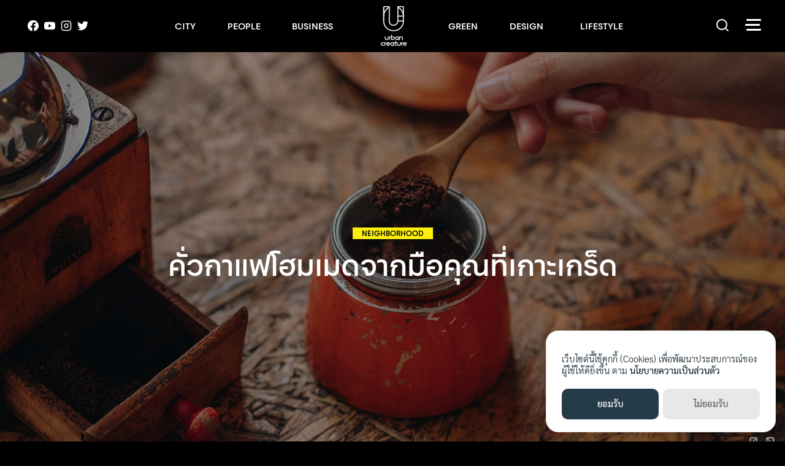

--- FILE ---
content_type: text/html; charset=UTF-8
request_url: https://urbancreature.co/hand-roasted-coffee/
body_size: 35807
content:
<!DOCTYPE html>
<html lang="en-US">

<head>
    <meta charset="UTF-8">
<script type="text/javascript">
/* <![CDATA[ */
var gform;gform||(document.addEventListener("gform_main_scripts_loaded",function(){gform.scriptsLoaded=!0}),document.addEventListener("gform/theme/scripts_loaded",function(){gform.themeScriptsLoaded=!0}),window.addEventListener("DOMContentLoaded",function(){gform.domLoaded=!0}),gform={domLoaded:!1,scriptsLoaded:!1,themeScriptsLoaded:!1,isFormEditor:()=>"function"==typeof InitializeEditor,callIfLoaded:function(o){return!(!gform.domLoaded||!gform.scriptsLoaded||!gform.themeScriptsLoaded&&!gform.isFormEditor()||(gform.isFormEditor()&&console.warn("The use of gform.initializeOnLoaded() is deprecated in the form editor context and will be removed in Gravity Forms 3.1."),o(),0))},initializeOnLoaded:function(o){gform.callIfLoaded(o)||(document.addEventListener("gform_main_scripts_loaded",()=>{gform.scriptsLoaded=!0,gform.callIfLoaded(o)}),document.addEventListener("gform/theme/scripts_loaded",()=>{gform.themeScriptsLoaded=!0,gform.callIfLoaded(o)}),window.addEventListener("DOMContentLoaded",()=>{gform.domLoaded=!0,gform.callIfLoaded(o)}))},hooks:{action:{},filter:{}},addAction:function(o,r,e,t){gform.addHook("action",o,r,e,t)},addFilter:function(o,r,e,t){gform.addHook("filter",o,r,e,t)},doAction:function(o){gform.doHook("action",o,arguments)},applyFilters:function(o){return gform.doHook("filter",o,arguments)},removeAction:function(o,r){gform.removeHook("action",o,r)},removeFilter:function(o,r,e){gform.removeHook("filter",o,r,e)},addHook:function(o,r,e,t,n){null==gform.hooks[o][r]&&(gform.hooks[o][r]=[]);var d=gform.hooks[o][r];null==n&&(n=r+"_"+d.length),gform.hooks[o][r].push({tag:n,callable:e,priority:t=null==t?10:t})},doHook:function(r,o,e){var t;if(e=Array.prototype.slice.call(e,1),null!=gform.hooks[r][o]&&((o=gform.hooks[r][o]).sort(function(o,r){return o.priority-r.priority}),o.forEach(function(o){"function"!=typeof(t=o.callable)&&(t=window[t]),"action"==r?t.apply(null,e):e[0]=t.apply(null,e)})),"filter"==r)return e[0]},removeHook:function(o,r,t,n){var e;null!=gform.hooks[o][r]&&(e=(e=gform.hooks[o][r]).filter(function(o,r,e){return!!(null!=n&&n!=o.tag||null!=t&&t!=o.priority)}),gform.hooks[o][r]=e)}});
/* ]]> */
</script>

    <meta name="viewport" content="width=device-width, initial-scale=1">
    <link rel="profile" href="https://gmpg.org/xfn/11">
    <script type="application/ld+json">
    {
        "@context": "https://schema.org",
        "@type": "NewsMediaOrganization",
        "name": "urbancreature",
        "alternateName": "Urban Creature",
        "url": "https://urbancreature.co/",
        "logo": "https://urbancreature.co/wp-content/themes/urban/img/logo-d.svg",
        "description": "Urban Creature is an online magazine on various online channels. We believe that a better future can be created by providing people with inspiration and how-to of a sustainable lifestyle. Through our crafted creative content that is designed to reach a wider spectrum of people demographic. Urban lifestyle, environmental innovation, social change, greener business and so on. Our content can come in various forms and communication, from VDOs to articles or a poll for instance.",
        "address": {
            "@type": "PostalAddress",
            "streetAddress": "No. 9/1 Soi Omsin Sena 1, Sukhumvit 63 road, Prakanong Nua, Watthana",
            "addressLocality": "Bangkok",
            "postalCode": "10110",
            "addressCountry": "TH",
            "sameAs": [
                "https://www.facebook.com/UrbanCreatureTH",
                "https://twitter.com/UrbanCreatureTH",
                "https://www.instagram.com/urbancreatureth/",
                "https://www.youtube.com/channel/UC9V5m9meHLT0usjxDfHNrrA"
            ]
        }
    }
    </script>
    <script defer data-domain="urbancreature.co" src="https://stat.seedwebs.com/js/plausible.js"></script>
    <title>คั่วกาแฟโฮมเมดจากมือคุณที่เกาะเกร็ด - Urban Creature</title>
	<style>img:is([sizes="auto" i], [sizes^="auto," i]) { contain-intrinsic-size: 3000px 1500px }</style>
	
<!-- The SEO Framework by Sybre Waaijer -->
<meta name="robots" content="max-snippet:-1,max-image-preview:large,max-video-preview:-1" />
<link rel="canonical" href="https://urbancreature.co/hand-roasted-coffee/" />
<meta name="description" content="พาคั่วกาแฟบนเกาะเกร็ดในร้าน ‘กาแฟคั่วมือ Coffee &amp; Gallery’ ที่ชวนลูกค้ามาคั่ว บด ต้ม และดื่มกาแฟโรบัสต้าไทย 100% จากฝีมือตัวเอง…" />
<meta property="og:type" content="article" />
<meta property="og:locale" content="en_US" />
<meta property="og:site_name" content="Urban Creature" />
<meta property="og:title" content="คั่วกาแฟโฮมเมดจากมือคุณที่เกาะเกร็ด" />
<meta property="og:description" content="พาคั่วกาแฟบนเกาะเกร็ดในร้าน ‘กาแฟคั่วมือ Coffee &amp; Gallery’ ที่ชวนลูกค้ามาคั่ว บด ต้ม และดื่มกาแฟโรบัสต้าไทย 100% จากฝีมือตัวเอง…" />
<meta property="og:url" content="https://urbancreature.co/hand-roasted-coffee/" />
<meta property="og:image" content="https://urbancreature.co/wp-content/uploads/2020/09/UC-coffeegallery-00-web_mobile.jpg" />
<meta property="og:image:width" content="2000" />
<meta property="og:image:height" content="1125" />
<meta property="og:image" content="https://urbancreature.co/wp-content/uploads/2020/09/UC-coffeegallery-01-1024x610.jpg" />
<meta property="og:image" content="https://urbancreature.co/wp-content/uploads/2020/09/UC-coffeegallery-02-1024x610.jpg" />
<meta property="og:image" content="https://urbancreature.co/wp-content/uploads/2020/09/UC-coffeegallery-03-1024x610.jpg" />
<meta property="og:image" content="https://urbancreature.co/wp-content/uploads/2020/09/UC-coffeegallery-04-1024x610.jpg" />
<meta property="og:image" content="https://urbancreature.co/wp-content/uploads/2020/09/UC-coffeegallery-05-1024x610.jpg" />
<meta property="og:image" content="https://urbancreature.co/wp-content/uploads/2020/09/UC-coffeegallery-06-1-1024x610.jpg" />
<meta property="article:published_time" content="2020-09-09T11:04:58+00:00" />
<meta property="article:modified_time" content="2020-09-09T11:14:03+00:00" />
<meta property="article:publisher" content="https://www.facebook.com/UrbanCreatureTH" />
<meta name="twitter:card" content="summary_large_image" />
<meta name="twitter:title" content="คั่วกาแฟโฮมเมดจากมือคุณที่เกาะเกร็ด" />
<meta name="twitter:description" content="พาคั่วกาแฟบนเกาะเกร็ดในร้าน ‘กาแฟคั่วมือ Coffee &amp; Gallery’ ที่ชวนลูกค้ามาคั่ว บด ต้ม และดื่มกาแฟโรบัสต้าไทย 100% จากฝีมือตัวเอง…" />
<meta name="twitter:image" content="https://urbancreature.co/wp-content/uploads/2020/09/UC-coffeegallery-00-web_mobile.jpg" />
<script type="application/ld+json">{"@context":"https://schema.org","@graph":[{"@type":"WebSite","@id":"https://urbancreature.co/#/schema/WebSite","url":"https://urbancreature.co/","name":"Urban Creature","description":"Reinvent the way we live","inLanguage":"en-US","potentialAction":{"@type":"SearchAction","target":{"@type":"EntryPoint","urlTemplate":"https://urbancreature.co/search/{search_term_string}/"},"query-input":"required name=search_term_string"},"publisher":{"@type":"Organization","@id":"https://urbancreature.co/#/schema/Organization","name":"Urban Creature","url":"https://urbancreature.co/","logo":{"@type":"ImageObject","url":"https://urbancreature.co/wp-content/uploads/2021/05/cover-book.jpg","contentUrl":"https://urbancreature.co/wp-content/uploads/2021/05/cover-book.jpg","width":1155,"height":1641,"contentSize":"236534"}}},{"@type":"WebPage","@id":"https://urbancreature.co/hand-roasted-coffee/","url":"https://urbancreature.co/hand-roasted-coffee/","name":"คั่วกาแฟโฮมเมดจากมือคุณที่เกาะเกร็ด - Urban Creature","description":"พาคั่วกาแฟบนเกาะเกร็ดในร้าน ‘กาแฟคั่วมือ Coffee & Gallery’ ที่ชวนลูกค้ามาคั่ว บด ต้ม และดื่มกาแฟโรบัสต้าไทย 100% จากฝีมือตัวเอง…","inLanguage":"en-US","isPartOf":{"@id":"https://urbancreature.co/#/schema/WebSite"},"breadcrumb":{"@type":"BreadcrumbList","@id":"https://urbancreature.co/#/schema/BreadcrumbList","itemListElement":[{"@type":"ListItem","position":1,"item":"https://urbancreature.co/","name":"Urban Creature"},{"@type":"ListItem","position":2,"item":"https://urbancreature.co/category/neighborhood/","name":"Category: NEIGHBORHOOD"},{"@type":"ListItem","position":3,"name":"คั่วกาแฟโฮมเมดจากมือคุณที่เกาะเกร็ด"}]},"potentialAction":{"@type":"ReadAction","target":"https://urbancreature.co/hand-roasted-coffee/"},"datePublished":"2020-09-09T11:04:58+00:00","dateModified":"2020-09-09T11:14:03+00:00","author":{"@type":"Person","@id":"https://urbancreature.co/#/schema/Person/ad6bc2a73a06539ef8a0c20414c845d5","name":"พัชญ์สิตา ไพบูลย์ศิริ","description":"ติ่งเกาหลีเป็นงานหลัก เจนจัดเรื่องกินเผ็ด เสพเพลง K-Indie ทุกเช้า ส่วนงานหลัก (กว่า) เป็นนักร้อยเรียงที่พยายามเชื่อมเรื่องราวดีๆ ลงในใจคนอ่านอย่างเนียนๆ..."}}]}</script>
<!-- / The SEO Framework by Sybre Waaijer | 4.29ms meta | 0.22ms boot -->

<link rel='dns-prefetch' href='//stat.seedwebs.com' />
<link rel='dns-prefetch' href='//www.google.com' />
<link rel='dns-prefetch' href='//www.googletagmanager.com' />
<link rel="alternate" type="application/rss+xml" title="Urban Creature &raquo; Feed" href="https://urbancreature.co/feed/" />
<link rel="alternate" type="application/rss+xml" title="Urban Creature &raquo; Comments Feed" href="https://urbancreature.co/comments/feed/" />
<link rel="alternate" type="application/rss+xml" title="Urban Creature &raquo; คั่วกาแฟโฮมเมดจากมือคุณที่เกาะเกร็ด Comments Feed" href="https://urbancreature.co/hand-roasted-coffee/feed/" />
<script type="text/javascript">
/* <![CDATA[ */
window._wpemojiSettings = {"baseUrl":"https:\/\/s.w.org\/images\/core\/emoji\/16.0.1\/72x72\/","ext":".png","svgUrl":"https:\/\/s.w.org\/images\/core\/emoji\/16.0.1\/svg\/","svgExt":".svg","source":{"concatemoji":"https:\/\/urbancreature.co\/wp-includes\/js\/wp-emoji-release.min.js?ver=6.8.3"}};
/*! This file is auto-generated */
!function(s,n){var o,i,e;function c(e){try{var t={supportTests:e,timestamp:(new Date).valueOf()};sessionStorage.setItem(o,JSON.stringify(t))}catch(e){}}function p(e,t,n){e.clearRect(0,0,e.canvas.width,e.canvas.height),e.fillText(t,0,0);var t=new Uint32Array(e.getImageData(0,0,e.canvas.width,e.canvas.height).data),a=(e.clearRect(0,0,e.canvas.width,e.canvas.height),e.fillText(n,0,0),new Uint32Array(e.getImageData(0,0,e.canvas.width,e.canvas.height).data));return t.every(function(e,t){return e===a[t]})}function u(e,t){e.clearRect(0,0,e.canvas.width,e.canvas.height),e.fillText(t,0,0);for(var n=e.getImageData(16,16,1,1),a=0;a<n.data.length;a++)if(0!==n.data[a])return!1;return!0}function f(e,t,n,a){switch(t){case"flag":return n(e,"\ud83c\udff3\ufe0f\u200d\u26a7\ufe0f","\ud83c\udff3\ufe0f\u200b\u26a7\ufe0f")?!1:!n(e,"\ud83c\udde8\ud83c\uddf6","\ud83c\udde8\u200b\ud83c\uddf6")&&!n(e,"\ud83c\udff4\udb40\udc67\udb40\udc62\udb40\udc65\udb40\udc6e\udb40\udc67\udb40\udc7f","\ud83c\udff4\u200b\udb40\udc67\u200b\udb40\udc62\u200b\udb40\udc65\u200b\udb40\udc6e\u200b\udb40\udc67\u200b\udb40\udc7f");case"emoji":return!a(e,"\ud83e\udedf")}return!1}function g(e,t,n,a){var r="undefined"!=typeof WorkerGlobalScope&&self instanceof WorkerGlobalScope?new OffscreenCanvas(300,150):s.createElement("canvas"),o=r.getContext("2d",{willReadFrequently:!0}),i=(o.textBaseline="top",o.font="600 32px Arial",{});return e.forEach(function(e){i[e]=t(o,e,n,a)}),i}function t(e){var t=s.createElement("script");t.src=e,t.defer=!0,s.head.appendChild(t)}"undefined"!=typeof Promise&&(o="wpEmojiSettingsSupports",i=["flag","emoji"],n.supports={everything:!0,everythingExceptFlag:!0},e=new Promise(function(e){s.addEventListener("DOMContentLoaded",e,{once:!0})}),new Promise(function(t){var n=function(){try{var e=JSON.parse(sessionStorage.getItem(o));if("object"==typeof e&&"number"==typeof e.timestamp&&(new Date).valueOf()<e.timestamp+604800&&"object"==typeof e.supportTests)return e.supportTests}catch(e){}return null}();if(!n){if("undefined"!=typeof Worker&&"undefined"!=typeof OffscreenCanvas&&"undefined"!=typeof URL&&URL.createObjectURL&&"undefined"!=typeof Blob)try{var e="postMessage("+g.toString()+"("+[JSON.stringify(i),f.toString(),p.toString(),u.toString()].join(",")+"));",a=new Blob([e],{type:"text/javascript"}),r=new Worker(URL.createObjectURL(a),{name:"wpTestEmojiSupports"});return void(r.onmessage=function(e){c(n=e.data),r.terminate(),t(n)})}catch(e){}c(n=g(i,f,p,u))}t(n)}).then(function(e){for(var t in e)n.supports[t]=e[t],n.supports.everything=n.supports.everything&&n.supports[t],"flag"!==t&&(n.supports.everythingExceptFlag=n.supports.everythingExceptFlag&&n.supports[t]);n.supports.everythingExceptFlag=n.supports.everythingExceptFlag&&!n.supports.flag,n.DOMReady=!1,n.readyCallback=function(){n.DOMReady=!0}}).then(function(){return e}).then(function(){var e;n.supports.everything||(n.readyCallback(),(e=n.source||{}).concatemoji?t(e.concatemoji):e.wpemoji&&e.twemoji&&(t(e.twemoji),t(e.wpemoji)))}))}((window,document),window._wpemojiSettings);
/* ]]> */
</script>
<style id='wp-emoji-styles-inline-css' type='text/css'>

	img.wp-smiley, img.emoji {
		display: inline !important;
		border: none !important;
		box-shadow: none !important;
		height: 1em !important;
		width: 1em !important;
		margin: 0 0.07em !important;
		vertical-align: -0.1em !important;
		background: none !important;
		padding: 0 !important;
	}
</style>
<link rel='stylesheet' id='wp-block-library-css' href='https://urbancreature.co/wp-includes/css/dist/block-library/style.min.css?ver=6.8.3' type='text/css' media='all' />
<style id='classic-theme-styles-inline-css' type='text/css'>
/*! This file is auto-generated */
.wp-block-button__link{color:#fff;background-color:#32373c;border-radius:9999px;box-shadow:none;text-decoration:none;padding:calc(.667em + 2px) calc(1.333em + 2px);font-size:1.125em}.wp-block-file__button{background:#32373c;color:#fff;text-decoration:none}
</style>
<style id='safe-svg-svg-icon-style-inline-css' type='text/css'>
.safe-svg-cover{text-align:center}.safe-svg-cover .safe-svg-inside{display:inline-block;max-width:100%}.safe-svg-cover svg{fill:currentColor;height:100%;max-height:100%;max-width:100%;width:100%}

</style>
<style id='global-styles-inline-css' type='text/css'>
:root{--wp--preset--aspect-ratio--square: 1;--wp--preset--aspect-ratio--4-3: 4/3;--wp--preset--aspect-ratio--3-4: 3/4;--wp--preset--aspect-ratio--3-2: 3/2;--wp--preset--aspect-ratio--2-3: 2/3;--wp--preset--aspect-ratio--16-9: 16/9;--wp--preset--aspect-ratio--9-16: 9/16;--wp--preset--color--black: #000000;--wp--preset--color--cyan-bluish-gray: #abb8c3;--wp--preset--color--white: #ffffff;--wp--preset--color--pale-pink: #f78da7;--wp--preset--color--vivid-red: #cf2e2e;--wp--preset--color--luminous-vivid-orange: #ff6900;--wp--preset--color--luminous-vivid-amber: #fcb900;--wp--preset--color--light-green-cyan: #7bdcb5;--wp--preset--color--vivid-green-cyan: #00d084;--wp--preset--color--pale-cyan-blue: #8ed1fc;--wp--preset--color--vivid-cyan-blue: #0693e3;--wp--preset--color--vivid-purple: #9b51e0;--wp--preset--gradient--vivid-cyan-blue-to-vivid-purple: linear-gradient(135deg,rgba(6,147,227,1) 0%,rgb(155,81,224) 100%);--wp--preset--gradient--light-green-cyan-to-vivid-green-cyan: linear-gradient(135deg,rgb(122,220,180) 0%,rgb(0,208,130) 100%);--wp--preset--gradient--luminous-vivid-amber-to-luminous-vivid-orange: linear-gradient(135deg,rgba(252,185,0,1) 0%,rgba(255,105,0,1) 100%);--wp--preset--gradient--luminous-vivid-orange-to-vivid-red: linear-gradient(135deg,rgba(255,105,0,1) 0%,rgb(207,46,46) 100%);--wp--preset--gradient--very-light-gray-to-cyan-bluish-gray: linear-gradient(135deg,rgb(238,238,238) 0%,rgb(169,184,195) 100%);--wp--preset--gradient--cool-to-warm-spectrum: linear-gradient(135deg,rgb(74,234,220) 0%,rgb(151,120,209) 20%,rgb(207,42,186) 40%,rgb(238,44,130) 60%,rgb(251,105,98) 80%,rgb(254,248,76) 100%);--wp--preset--gradient--blush-light-purple: linear-gradient(135deg,rgb(255,206,236) 0%,rgb(152,150,240) 100%);--wp--preset--gradient--blush-bordeaux: linear-gradient(135deg,rgb(254,205,165) 0%,rgb(254,45,45) 50%,rgb(107,0,62) 100%);--wp--preset--gradient--luminous-dusk: linear-gradient(135deg,rgb(255,203,112) 0%,rgb(199,81,192) 50%,rgb(65,88,208) 100%);--wp--preset--gradient--pale-ocean: linear-gradient(135deg,rgb(255,245,203) 0%,rgb(182,227,212) 50%,rgb(51,167,181) 100%);--wp--preset--gradient--electric-grass: linear-gradient(135deg,rgb(202,248,128) 0%,rgb(113,206,126) 100%);--wp--preset--gradient--midnight: linear-gradient(135deg,rgb(2,3,129) 0%,rgb(40,116,252) 100%);--wp--preset--font-size--small: 13px;--wp--preset--font-size--medium: 20px;--wp--preset--font-size--large: 36px;--wp--preset--font-size--x-large: 42px;--wp--preset--spacing--20: 0.44rem;--wp--preset--spacing--30: 0.67rem;--wp--preset--spacing--40: 1rem;--wp--preset--spacing--50: 1.5rem;--wp--preset--spacing--60: 2.25rem;--wp--preset--spacing--70: 3.38rem;--wp--preset--spacing--80: 5.06rem;--wp--preset--shadow--natural: 6px 6px 9px rgba(0, 0, 0, 0.2);--wp--preset--shadow--deep: 12px 12px 50px rgba(0, 0, 0, 0.4);--wp--preset--shadow--sharp: 6px 6px 0px rgba(0, 0, 0, 0.2);--wp--preset--shadow--outlined: 6px 6px 0px -3px rgba(255, 255, 255, 1), 6px 6px rgba(0, 0, 0, 1);--wp--preset--shadow--crisp: 6px 6px 0px rgba(0, 0, 0, 1);}:where(.is-layout-flex){gap: 0.5em;}:where(.is-layout-grid){gap: 0.5em;}body .is-layout-flex{display: flex;}.is-layout-flex{flex-wrap: wrap;align-items: center;}.is-layout-flex > :is(*, div){margin: 0;}body .is-layout-grid{display: grid;}.is-layout-grid > :is(*, div){margin: 0;}:where(.wp-block-columns.is-layout-flex){gap: 2em;}:where(.wp-block-columns.is-layout-grid){gap: 2em;}:where(.wp-block-post-template.is-layout-flex){gap: 1.25em;}:where(.wp-block-post-template.is-layout-grid){gap: 1.25em;}.has-black-color{color: var(--wp--preset--color--black) !important;}.has-cyan-bluish-gray-color{color: var(--wp--preset--color--cyan-bluish-gray) !important;}.has-white-color{color: var(--wp--preset--color--white) !important;}.has-pale-pink-color{color: var(--wp--preset--color--pale-pink) !important;}.has-vivid-red-color{color: var(--wp--preset--color--vivid-red) !important;}.has-luminous-vivid-orange-color{color: var(--wp--preset--color--luminous-vivid-orange) !important;}.has-luminous-vivid-amber-color{color: var(--wp--preset--color--luminous-vivid-amber) !important;}.has-light-green-cyan-color{color: var(--wp--preset--color--light-green-cyan) !important;}.has-vivid-green-cyan-color{color: var(--wp--preset--color--vivid-green-cyan) !important;}.has-pale-cyan-blue-color{color: var(--wp--preset--color--pale-cyan-blue) !important;}.has-vivid-cyan-blue-color{color: var(--wp--preset--color--vivid-cyan-blue) !important;}.has-vivid-purple-color{color: var(--wp--preset--color--vivid-purple) !important;}.has-black-background-color{background-color: var(--wp--preset--color--black) !important;}.has-cyan-bluish-gray-background-color{background-color: var(--wp--preset--color--cyan-bluish-gray) !important;}.has-white-background-color{background-color: var(--wp--preset--color--white) !important;}.has-pale-pink-background-color{background-color: var(--wp--preset--color--pale-pink) !important;}.has-vivid-red-background-color{background-color: var(--wp--preset--color--vivid-red) !important;}.has-luminous-vivid-orange-background-color{background-color: var(--wp--preset--color--luminous-vivid-orange) !important;}.has-luminous-vivid-amber-background-color{background-color: var(--wp--preset--color--luminous-vivid-amber) !important;}.has-light-green-cyan-background-color{background-color: var(--wp--preset--color--light-green-cyan) !important;}.has-vivid-green-cyan-background-color{background-color: var(--wp--preset--color--vivid-green-cyan) !important;}.has-pale-cyan-blue-background-color{background-color: var(--wp--preset--color--pale-cyan-blue) !important;}.has-vivid-cyan-blue-background-color{background-color: var(--wp--preset--color--vivid-cyan-blue) !important;}.has-vivid-purple-background-color{background-color: var(--wp--preset--color--vivid-purple) !important;}.has-black-border-color{border-color: var(--wp--preset--color--black) !important;}.has-cyan-bluish-gray-border-color{border-color: var(--wp--preset--color--cyan-bluish-gray) !important;}.has-white-border-color{border-color: var(--wp--preset--color--white) !important;}.has-pale-pink-border-color{border-color: var(--wp--preset--color--pale-pink) !important;}.has-vivid-red-border-color{border-color: var(--wp--preset--color--vivid-red) !important;}.has-luminous-vivid-orange-border-color{border-color: var(--wp--preset--color--luminous-vivid-orange) !important;}.has-luminous-vivid-amber-border-color{border-color: var(--wp--preset--color--luminous-vivid-amber) !important;}.has-light-green-cyan-border-color{border-color: var(--wp--preset--color--light-green-cyan) !important;}.has-vivid-green-cyan-border-color{border-color: var(--wp--preset--color--vivid-green-cyan) !important;}.has-pale-cyan-blue-border-color{border-color: var(--wp--preset--color--pale-cyan-blue) !important;}.has-vivid-cyan-blue-border-color{border-color: var(--wp--preset--color--vivid-cyan-blue) !important;}.has-vivid-purple-border-color{border-color: var(--wp--preset--color--vivid-purple) !important;}.has-vivid-cyan-blue-to-vivid-purple-gradient-background{background: var(--wp--preset--gradient--vivid-cyan-blue-to-vivid-purple) !important;}.has-light-green-cyan-to-vivid-green-cyan-gradient-background{background: var(--wp--preset--gradient--light-green-cyan-to-vivid-green-cyan) !important;}.has-luminous-vivid-amber-to-luminous-vivid-orange-gradient-background{background: var(--wp--preset--gradient--luminous-vivid-amber-to-luminous-vivid-orange) !important;}.has-luminous-vivid-orange-to-vivid-red-gradient-background{background: var(--wp--preset--gradient--luminous-vivid-orange-to-vivid-red) !important;}.has-very-light-gray-to-cyan-bluish-gray-gradient-background{background: var(--wp--preset--gradient--very-light-gray-to-cyan-bluish-gray) !important;}.has-cool-to-warm-spectrum-gradient-background{background: var(--wp--preset--gradient--cool-to-warm-spectrum) !important;}.has-blush-light-purple-gradient-background{background: var(--wp--preset--gradient--blush-light-purple) !important;}.has-blush-bordeaux-gradient-background{background: var(--wp--preset--gradient--blush-bordeaux) !important;}.has-luminous-dusk-gradient-background{background: var(--wp--preset--gradient--luminous-dusk) !important;}.has-pale-ocean-gradient-background{background: var(--wp--preset--gradient--pale-ocean) !important;}.has-electric-grass-gradient-background{background: var(--wp--preset--gradient--electric-grass) !important;}.has-midnight-gradient-background{background: var(--wp--preset--gradient--midnight) !important;}.has-small-font-size{font-size: var(--wp--preset--font-size--small) !important;}.has-medium-font-size{font-size: var(--wp--preset--font-size--medium) !important;}.has-large-font-size{font-size: var(--wp--preset--font-size--large) !important;}.has-x-large-font-size{font-size: var(--wp--preset--font-size--x-large) !important;}
:where(.wp-block-post-template.is-layout-flex){gap: 1.25em;}:where(.wp-block-post-template.is-layout-grid){gap: 1.25em;}
:where(.wp-block-columns.is-layout-flex){gap: 2em;}:where(.wp-block-columns.is-layout-grid){gap: 2em;}
:root :where(.wp-block-pullquote){font-size: 1.5em;line-height: 1.6;}
</style>
<link rel='stylesheet' id='seed-login-pro-css' href='https://urbancreature.co/wp-content/plugins/seed-login-pro/public/css/seed-login-pro.css?ver=1.0.1' type='text/css' media='all' />
<link rel='stylesheet' id='seed-social-css' href='https://urbancreature.co/wp-content/plugins/seed-social/style.css?ver=2021.02' type='text/css' media='all' />
<link rel='stylesheet' id='s-mobile-css' href='https://urbancreature.co/wp-content/themes/urban/css/mobile.css?ver=6.8.3' type='text/css' media='all' />
<link rel='stylesheet' id='s-desktop-css' href='https://urbancreature.co/wp-content/themes/urban/css/desktop.css?ver=6.8.3' type='text/css' media='(min-width: 992px)' />
<link rel='stylesheet' id='s-splide-css' href='https://urbancreature.co/wp-content/themes/urban/css/splide.min.css?ver=6.8.3' type='text/css' media='all' />
<link rel='stylesheet' id='wp-pagenavi-css' href='https://urbancreature.co/wp-content/plugins/wp-pagenavi/pagenavi-css.css?ver=2.70' type='text/css' media='all' />
<style id='generateblocks-inline-css' type='text/css'>
:root{--gb-container-width:1100px;}.gb-container .wp-block-image img{vertical-align:middle;}.gb-grid-wrapper .wp-block-image{margin-bottom:0;}.gb-highlight{background:none;}.gb-shape{line-height:0;}
</style>
<script type="text/javascript">
            window._nslDOMReady = (function () {
                const executedCallbacks = new Set();
            
                return function (callback) {
                    /**
                    * Third parties might dispatch DOMContentLoaded events, so we need to ensure that we only run our callback once!
                    */
                    if (executedCallbacks.has(callback)) return;
            
                    const wrappedCallback = function () {
                        if (executedCallbacks.has(callback)) return;
                        executedCallbacks.add(callback);
                        callback();
                    };
            
                    if (document.readyState === "complete" || document.readyState === "interactive") {
                        wrappedCallback();
                    } else {
                        document.addEventListener("DOMContentLoaded", wrappedCallback);
                    }
                };
            })();
        </script><script type="text/javascript" defer data-domain='urbancreature.co' data-api='https://stat.seedwebs.com/api/event' data-cfasync='false' src="https://stat.seedwebs.com/js/plausible.outbound-links.file-downloads.tagged-events.revenue.pageview-props.js?ver=2.3.1" id="plausible-analytics-js"></script>
<script type="text/javascript" id="plausible-analytics-js-after">
/* <![CDATA[ */
window.plausible = window.plausible || function() { (window.plausible.q = window.plausible.q || []).push(arguments) }
/* ]]> */
</script>
<script type="text/javascript" src="https://urbancreature.co/wp-content/themes/urban/js/splide.min.js?ver=6.8.3" id="s-splide-js"></script>
<script type="text/javascript" src="https://urbancreature.co/wp-includes/js/jquery/jquery.min.js?ver=3.7.1" id="jquery-core-js"></script>
<script type="text/javascript" src="https://urbancreature.co/wp-includes/js/jquery/jquery-migrate.min.js?ver=3.4.1" id="jquery-migrate-js"></script>

<!-- Google tag (gtag.js) snippet added by Site Kit -->
<!-- Google Analytics snippet added by Site Kit -->
<script type="text/javascript" src="https://www.googletagmanager.com/gtag/js?id=G-LDJ656EK6J" id="google_gtagjs-js" async></script>
<script type="text/javascript" id="google_gtagjs-js-after">
/* <![CDATA[ */
window.dataLayer = window.dataLayer || [];function gtag(){dataLayer.push(arguments);}
gtag("set","linker",{"domains":["urbancreature.co"]});
gtag("js", new Date());
gtag("set", "developer_id.dZTNiMT", true);
gtag("config", "G-LDJ656EK6J");
/* ]]> */
</script>
<link rel="https://api.w.org/" href="https://urbancreature.co/wp-json/" /><link rel="alternate" title="JSON" type="application/json" href="https://urbancreature.co/wp-json/wp/v2/posts/26642" /><link rel="EditURI" type="application/rsd+xml" title="RSD" href="https://urbancreature.co/xmlrpc.php?rsd" />
<link rel="alternate" title="oEmbed (JSON)" type="application/json+oembed" href="https://urbancreature.co/wp-json/oembed/1.0/embed?url=https%3A%2F%2Furbancreature.co%2Fhand-roasted-coffee%2F" />
<link rel="alternate" title="oEmbed (XML)" type="text/xml+oembed" href="https://urbancreature.co/wp-json/oembed/1.0/embed?url=https%3A%2F%2Furbancreature.co%2Fhand-roasted-coffee%2F&#038;format=xml" />
<meta name="generator" content="Site Kit by Google 1.170.0" /><meta property="og:url" content="https://urbancreature.co/hand-roasted-coffee" />
		<meta property="og:type" content="article" />
		<meta property="og:title" content="คั่วกาแฟโฮมเมดจากมือคุณที่เกาะเกร็ด" />
		<meta property="og:description" content="พาคั่วกาแฟบนเกาะเกร็ดในร้าน ‘กาแฟคั่วมือ Coffee &amp;amp; Gallery’ ที่ชวนลูกค้ามาคั่ว บด ต้ม และดื่มกาแฟโรบัสต้าไทย 100% จากฝีมือตัวเอง
" />
		<meta property="og:image" content="https://urbancreature.co/wp-content/uploads/2020/09/UC-coffeegallery-00-web_mobile.jpg" /><meta name='plausible-analytics-version' content='2.3.1' />
<meta name="facebook-domain-verification" content="7l83zj8hap79g7210cgv3qb1z6ea1r" />

<!-- Facebook Pixel Code -->
<script>
!function(f,b,e,v,n,t,s)
{if(f.fbq)return;n=f.fbq=function(){n.callMethod?
n.callMethod.apply(n,arguments):n.queue.push(arguments)};
if(!f._fbq)f._fbq=n;n.push=n;n.loaded=!0;n.version='2.0';
n.queue=[];t=b.createElement(e);t.async=!0;
t.src=v;s=b.getElementsByTagName(e)[0];
s.parentNode.insertBefore(t,s)}(window, document,'script',
'https://connect.facebook.net/en_US/fbevents.js');
fbq('init', '482355396477237');
fbq('track', 'PageView');
</script>
<noscript><img height="1" width="1" style="display:none"
src="https://www.facebook.com/tr?id=482355396477237&ev=PageView&noscript=1"
/></noscript>
<!-- End Facebook Pixel Code -->

<!-- Google Tag Manager -->
<script>(function(w,d,s,l,i){w[l]=w[l]||[];w[l].push({'gtm.start':
new Date().getTime(),event:'gtm.js'});var f=d.getElementsByTagName(s)[0],
j=d.createElement(s),dl=l!='dataLayer'?'&l='+l:'';j.async=true;j.src=
'https://www.googletagmanager.com/gtm.js?id='+i+dl;f.parentNode.insertBefore(j,f);
})(window,document,'script','dataLayer','GTM-TQFS4ZX');</script>
<!-- End Google Tag Manager --><link rel="icon" href="https://urbancreature.co/wp-content/uploads/2021/07/cropped-f-icon-32x32.png" sizes="32x32" />
<link rel="icon" href="https://urbancreature.co/wp-content/uploads/2021/07/cropped-f-icon-192x192.png" sizes="192x192" />
<link rel="apple-touch-icon" href="https://urbancreature.co/wp-content/uploads/2021/07/cropped-f-icon-180x180.png" />
<meta name="msapplication-TileImage" content="https://urbancreature.co/wp-content/uploads/2021/07/cropped-f-icon-270x270.png" />
<style type="text/css">div.nsl-container[data-align="left"] {
    text-align: left;
}

div.nsl-container[data-align="center"] {
    text-align: center;
}

div.nsl-container[data-align="right"] {
    text-align: right;
}


div.nsl-container div.nsl-container-buttons a[data-plugin="nsl"] {
    text-decoration: none;
    box-shadow: none;
    border: 0;
}

div.nsl-container .nsl-container-buttons {
    display: flex;
    padding: 5px 0;
}

div.nsl-container.nsl-container-block .nsl-container-buttons {
    display: inline-grid;
    grid-template-columns: minmax(145px, auto);
}

div.nsl-container-block-fullwidth .nsl-container-buttons {
    flex-flow: column;
    align-items: center;
}

div.nsl-container-block-fullwidth .nsl-container-buttons a,
div.nsl-container-block .nsl-container-buttons a {
    flex: 1 1 auto;
    display: block;
    margin: 5px 0;
    width: 100%;
}

div.nsl-container-inline {
    margin: -5px;
    text-align: left;
}

div.nsl-container-inline .nsl-container-buttons {
    justify-content: center;
    flex-wrap: wrap;
}

div.nsl-container-inline .nsl-container-buttons a {
    margin: 5px;
    display: inline-block;
}

div.nsl-container-grid .nsl-container-buttons {
    flex-flow: row;
    align-items: center;
    flex-wrap: wrap;
}

div.nsl-container-grid .nsl-container-buttons a {
    flex: 1 1 auto;
    display: block;
    margin: 5px;
    max-width: 280px;
    width: 100%;
}

@media only screen and (min-width: 650px) {
    div.nsl-container-grid .nsl-container-buttons a {
        width: auto;
    }
}

div.nsl-container .nsl-button {
    cursor: pointer;
    vertical-align: top;
    border-radius: 4px;
}

div.nsl-container .nsl-button-default {
    color: #fff;
    display: flex;
}

div.nsl-container .nsl-button-icon {
    display: inline-block;
}

div.nsl-container .nsl-button-svg-container {
    flex: 0 0 auto;
    padding: 8px;
    display: flex;
    align-items: center;
}

div.nsl-container svg {
    height: 24px;
    width: 24px;
    vertical-align: top;
}

div.nsl-container .nsl-button-default div.nsl-button-label-container {
    margin: 0 24px 0 12px;
    padding: 10px 0;
    font-family: Helvetica, Arial, sans-serif;
    font-size: 16px;
    line-height: 20px;
    letter-spacing: .25px;
    overflow: hidden;
    text-align: center;
    text-overflow: clip;
    white-space: nowrap;
    flex: 1 1 auto;
    -webkit-font-smoothing: antialiased;
    -moz-osx-font-smoothing: grayscale;
    text-transform: none;
    display: inline-block;
}

div.nsl-container .nsl-button-google[data-skin="light"] {
    box-shadow: inset 0 0 0 1px #747775;
    color: #1f1f1f;
}

div.nsl-container .nsl-button-google[data-skin="dark"] {
    box-shadow: inset 0 0 0 1px #8E918F;
    color: #E3E3E3;
}

div.nsl-container .nsl-button-google[data-skin="neutral"] {
    color: #1F1F1F;
}

div.nsl-container .nsl-button-google div.nsl-button-label-container {
    font-family: "Roboto Medium", Roboto, Helvetica, Arial, sans-serif;
}

div.nsl-container .nsl-button-apple .nsl-button-svg-container {
    padding: 0 6px;
}

div.nsl-container .nsl-button-apple .nsl-button-svg-container svg {
    height: 40px;
    width: auto;
}

div.nsl-container .nsl-button-apple[data-skin="light"] {
    color: #000;
    box-shadow: 0 0 0 1px #000;
}

div.nsl-container .nsl-button-facebook[data-skin="white"] {
    color: #000;
    box-shadow: inset 0 0 0 1px #000;
}

div.nsl-container .nsl-button-facebook[data-skin="light"] {
    color: #1877F2;
    box-shadow: inset 0 0 0 1px #1877F2;
}

div.nsl-container .nsl-button-spotify[data-skin="white"] {
    color: #191414;
    box-shadow: inset 0 0 0 1px #191414;
}

div.nsl-container .nsl-button-apple div.nsl-button-label-container {
    font-size: 17px;
    font-family: -apple-system, BlinkMacSystemFont, "Segoe UI", Roboto, Helvetica, Arial, sans-serif, "Apple Color Emoji", "Segoe UI Emoji", "Segoe UI Symbol";
}

div.nsl-container .nsl-button-slack div.nsl-button-label-container {
    font-size: 17px;
    font-family: -apple-system, BlinkMacSystemFont, "Segoe UI", Roboto, Helvetica, Arial, sans-serif, "Apple Color Emoji", "Segoe UI Emoji", "Segoe UI Symbol";
}

div.nsl-container .nsl-button-slack[data-skin="light"] {
    color: #000000;
    box-shadow: inset 0 0 0 1px #DDDDDD;
}

div.nsl-container .nsl-button-tiktok[data-skin="light"] {
    color: #161823;
    box-shadow: 0 0 0 1px rgba(22, 24, 35, 0.12);
}


div.nsl-container .nsl-button-kakao {
    color: rgba(0, 0, 0, 0.85);
}

.nsl-clear {
    clear: both;
}

.nsl-container {
    clear: both;
}

.nsl-disabled-provider .nsl-button {
    filter: grayscale(1);
    opacity: 0.8;
}

/*Button align start*/

div.nsl-container-inline[data-align="left"] .nsl-container-buttons {
    justify-content: flex-start;
}

div.nsl-container-inline[data-align="center"] .nsl-container-buttons {
    justify-content: center;
}

div.nsl-container-inline[data-align="right"] .nsl-container-buttons {
    justify-content: flex-end;
}


div.nsl-container-grid[data-align="left"] .nsl-container-buttons {
    justify-content: flex-start;
}

div.nsl-container-grid[data-align="center"] .nsl-container-buttons {
    justify-content: center;
}

div.nsl-container-grid[data-align="right"] .nsl-container-buttons {
    justify-content: flex-end;
}

div.nsl-container-grid[data-align="space-around"] .nsl-container-buttons {
    justify-content: space-around;
}

div.nsl-container-grid[data-align="space-between"] .nsl-container-buttons {
    justify-content: space-between;
}

/* Button align end*/

/* Redirect */

#nsl-redirect-overlay {
    display: flex;
    flex-direction: column;
    justify-content: center;
    align-items: center;
    position: fixed;
    z-index: 1000000;
    left: 0;
    top: 0;
    width: 100%;
    height: 100%;
    backdrop-filter: blur(1px);
    background-color: RGBA(0, 0, 0, .32);;
}

#nsl-redirect-overlay-container {
    display: flex;
    flex-direction: column;
    justify-content: center;
    align-items: center;
    background-color: white;
    padding: 30px;
    border-radius: 10px;
}

#nsl-redirect-overlay-spinner {
    content: '';
    display: block;
    margin: 20px;
    border: 9px solid RGBA(0, 0, 0, .6);
    border-top: 9px solid #fff;
    border-radius: 50%;
    box-shadow: inset 0 0 0 1px RGBA(0, 0, 0, .6), 0 0 0 1px RGBA(0, 0, 0, .6);
    width: 40px;
    height: 40px;
    animation: nsl-loader-spin 2s linear infinite;
}

@keyframes nsl-loader-spin {
    0% {
        transform: rotate(0deg)
    }
    to {
        transform: rotate(360deg)
    }
}

#nsl-redirect-overlay-title {
    font-family: -apple-system, BlinkMacSystemFont, "Segoe UI", Roboto, Oxygen-Sans, Ubuntu, Cantarell, "Helvetica Neue", sans-serif;
    font-size: 18px;
    font-weight: bold;
    color: #3C434A;
}

#nsl-redirect-overlay-text {
    font-family: -apple-system, BlinkMacSystemFont, "Segoe UI", Roboto, Oxygen-Sans, Ubuntu, Cantarell, "Helvetica Neue", sans-serif;
    text-align: center;
    font-size: 14px;
    color: #3C434A;
}

/* Redirect END*/</style><style type="text/css">/* Notice fallback */
#nsl-notices-fallback {
    position: fixed;
    right: 10px;
    top: 10px;
    z-index: 10000;
}

.admin-bar #nsl-notices-fallback {
    top: 42px;
}

#nsl-notices-fallback > div {
    position: relative;
    background: #fff;
    border-left: 4px solid #fff;
    box-shadow: 0 1px 1px 0 rgba(0, 0, 0, .1);
    margin: 5px 15px 2px;
    padding: 1px 20px;
}

#nsl-notices-fallback > div.error {
    display: block;
    border-left-color: #dc3232;
}

#nsl-notices-fallback > div.updated {
    display: block;
    border-left-color: #46b450;
}

#nsl-notices-fallback p {
    margin: .5em 0;
    padding: 2px;
}

#nsl-notices-fallback > div:after {
    position: absolute;
    right: 5px;
    top: 5px;
    content: '\00d7';
    display: block;
    height: 16px;
    width: 16px;
    line-height: 16px;
    text-align: center;
    font-size: 20px;
    cursor: pointer;
}</style>		<style type="text/css" id="wp-custom-css">
			.spBgcover {
    background-color: #fdf00e;
}		</style>
		</head>


<body class="wp-singular post-template-default single single-post postid-26642 single-format-standard wp-custom-logo wp-theme-urban">

        
    <a class="skip-link screen-reader-text" href="#content">Skip to content</a>
    <div id="page" class="site ">

        <header id="masthead" class="site-header _heading -not-active">
            <div class="s-container">

                <div class="social _desktop">
                    <a target="blank"
                        href="https://www.facebook.com/UrbanCreatureTH"><svg role="img" width="24" height="24" viewBox="0 0 24 24" xmlns="http://www.w3.org/2000/svg" fill="currentColor"><title>Facebook icon</title><path d="M23.9981 11.9991C23.9981 5.37216 18.626 0 11.9991 0C5.37216 0 0 5.37216 0 11.9991C0 17.9882 4.38789 22.9522 10.1242 23.8524V15.4676H7.07758V11.9991H10.1242V9.35553C10.1242 6.34826 11.9156 4.68714 14.6564 4.68714C15.9692 4.68714 17.3424 4.92149 17.3424 4.92149V7.87439H15.8294C14.3388 7.87439 13.8739 8.79933 13.8739 9.74824V11.9991H17.2018L16.6698 15.4676H13.8739V23.8524C19.6103 22.9522 23.9981 17.9882 23.9981 11.9991Z"/></svg></a>
                    <a target="blank"
                        href="https://www.youtube.com/channel/UC9V5m9meHLT0usjxDfHNrrA"><svg role="img" width="24" height="24" fill="currentColor" xmlns="http://www.w3.org/2000/svg" viewBox="0 0 24 24"><title>YouTube icon</title><path d="M23.495 6.205a3.007 3.007 0 0 0-2.088-2.088c-1.87-.501-9.396-.501-9.396-.501s-7.507-.01-9.396.501A3.007 3.007 0 0 0 .527 6.205a31.247 31.247 0 0 0-.522 5.805 31.247 31.247 0 0 0 .522 5.783 3.007 3.007 0 0 0 2.088 2.088c1.868.502 9.396.502 9.396.502s7.506 0 9.396-.502a3.007 3.007 0 0 0 2.088-2.088 31.247 31.247 0 0 0 .5-5.783 31.247 31.247 0 0 0-.5-5.805zM9.609 15.601V8.408l6.264 3.602z"/></svg></a>
                    <a target="blank"
                        href="https://www.instagram.com/urbancreatureth/"><svg xmlns="http://www.w3.org/2000/svg" width="24" height="24" viewBox="0 0 24 24" fill="none" stroke="currentColor" stroke-width="2" stroke-linecap="round" stroke-linejoin="round" class="feather feather-instagram"><rect x="2" y="2" width="20" height="20" rx="5" ry="5"></rect><path d="M16 11.37A4 4 0 1 1 12.63 8 4 4 0 0 1 16 11.37z"></path><line x1="17.5" y1="6.5" x2="17.51" y2="6.5"></line></svg></a>
                    <a target="blank" href="https://twitter.com/UrbanCreatureTH"><svg role="img" width="24" height="24" fill="currentColor" viewBox="0 0 24 24" xmlns="http://www.w3.org/2000/svg"><title>Twitter icon</title><path d="M23.954 4.569c-.885.389-1.83.654-2.825.775 1.014-.611 1.794-1.574 2.163-2.723-.951.555-2.005.959-3.127 1.184-.896-.959-2.173-1.559-3.591-1.559-2.717 0-4.92 2.203-4.92 4.917 0 .39.045.765.127 1.124C7.691 8.094 4.066 6.13 1.64 3.161c-.427.722-.666 1.561-.666 2.475 0 1.71.87 3.213 2.188 4.096-.807-.026-1.566-.248-2.228-.616v.061c0 2.385 1.693 4.374 3.946 4.827-.413.111-.849.171-1.296.171-.314 0-.615-.03-.916-.086.631 1.953 2.445 3.377 4.604 3.417-1.68 1.319-3.809 2.105-6.102 2.105-.39 0-.779-.023-1.17-.067 2.189 1.394 4.768 2.209 7.557 2.209 9.054 0 13.999-7.496 13.999-13.986 0-.209 0-.42-.015-.63.961-.689 1.8-1.56 2.46-2.548l-.047-.02z"/></svg></a>
                </div>

                <div class="site-branding">
                    <div class="site-logo">
                        <a href="/">
                            <img class="_mobile -black" src="https://urbancreature.co/wp-content/themes/urban/img/logo.svg"
                                alt="urban Logo" width="150" height="45" />
                            <img class="_mobile -white"
                                src="https://urbancreature.co/wp-content/themes/urban/img/logo-white.svg" alt="urban Logo"
                                width="150" height="45" />
                            <img class="_desktop -black"
                                src="https://urbancreature.co/wp-content/themes/urban/img/logo-d.svg" alt="urban Logo"
                                width="48" height="75" />
                            <img class="_desktop -white"
                                src="https://urbancreature.co/wp-content/themes/urban/img/logo-d-white.svg"
                                alt="urban Logo" width="48" height="75" />
                            <img class="_desktop -notext"
                                src="https://urbancreature.co/wp-content/themes/urban/img/logo-not-text.svg"
                                alt="urban Logo" width="42" height="50" />
                        </a>
                    </div>
                    <div class="hide"><p class="site-title"><a href="https://urbancreature.co/" rel="home">Urban Creature</a></p></div>
                </div>

                <div class="site-toggle"><b></b></div>

                
                                <nav id="site-navigation" class="site-nav-d _desktop eng-title">
                    <div class="menu-main-menu-container"><ul id="primary-menu" class="menu"><li id="menu-item-36021" class="menu-item menu-item-type-taxonomy menu-item-object-category menu-item-36021"><a href="https://urbancreature.co/category/city/">CITY</a></li>
<li id="menu-item-36022" class="menu-item menu-item-type-taxonomy menu-item-object-category menu-item-36022"><a href="https://urbancreature.co/category/people/">PEOPLE</a></li>
<li id="menu-item-36023" class="menu-item menu-item-type-taxonomy menu-item-object-category menu-item-36023"><a href="https://urbancreature.co/category/business/">BUSINESS</a></li>
<li id="menu-item-36024" class="menu-item menu-item-type-taxonomy menu-item-object-category menu-item-36024"><a href="https://urbancreature.co/category/green/">GREEN</a></li>
<li id="menu-item-37658" class="menu-item menu-item-type-taxonomy menu-item-object-category menu-item-37658"><a href="https://urbancreature.co/category/art-and-design/">DESIGN</a></li>
<li id="menu-item-36025" class="menu-item menu-item-type-taxonomy menu-item-object-category menu-item-36025"><a href="https://urbancreature.co/category/lifestyle/">LIFESTYLE</a></li>
</ul></div>                </nav>
                
                <a class="site-search s-modal-trigger m-user _desktop" onclick="return false;"
                    data-popup-trigger="site-search"><svg xmlns="http://www.w3.org/2000/svg" width="24" height="24" viewBox="0 0 24 24" fill="none" stroke="currentColor" stroke-width="2" stroke-linecap="round" stroke-linejoin="round" class="feather feather-search"><circle cx="11" cy="11" r="8"></circle><line x1="21" y1="21" x2="16.65" y2="16.65"></line></svg></a>

                
                
            </div>
            <nav id="site-nav-m" class="site-nav-m _eng">
                <div class="s-container">
                    <div class="menu-mobile-menu-container"><ul id="mobile-menu" class="menu"><li id="menu-item-36029" class="menu-item menu-item-type-taxonomy menu-item-object-category menu-item-36029"><a href="https://urbancreature.co/category/city/">CITY</a></li>
<li id="menu-item-36030" class="menu-item menu-item-type-taxonomy menu-item-object-category menu-item-36030"><a href="https://urbancreature.co/category/people/">PEOPLE</a></li>
<li id="menu-item-36028" class="menu-item menu-item-type-taxonomy menu-item-object-category menu-item-36028"><a href="https://urbancreature.co/category/business/">BUSINESS</a></li>
<li id="menu-item-36034" class="menu-item menu-item-type-taxonomy menu-item-object-category menu-item-36034"><a href="https://urbancreature.co/category/green/">GREEN</a></li>
<li id="menu-item-37659" class="menu-item menu-item-type-taxonomy menu-item-object-category menu-item-37659"><a href="https://urbancreature.co/category/art-and-design/">DESIGN</a></li>
<li id="menu-item-36031" class="menu-item menu-item-type-taxonomy menu-item-object-category menu-item-36031"><a href="https://urbancreature.co/category/lifestyle/">LIFESTYLE</a></li>
<li id="menu-item-36041" class="menu-item menu-item-type-post_type menu-item-object-page menu-item-36041"><a href="https://urbancreature.co/video/">VIDEO</a></li>
</ul></div>                    <div class="search">
                        <form role="search" method="get" id="searchform" class="search-form" action="https://urbancreature.co/">
    <label for="s">
        <span class="screen-reader-text">Search for:</span>
        <input type="search" id="s" class="search-field"
            placeholder="Search &hellip;"
            value="" name="s" />
    </label>
    <button type="submit" class="button-primary"><svg xmlns="http://www.w3.org/2000/svg" width="24" height="24" viewBox="0 0 24 24" fill="none" stroke="currentColor" stroke-width="2" stroke-linecap="round" stroke-linejoin="round" class="feather feather-search"><circle cx="11" cy="11" r="8"></circle><line x1="21" y1="21" x2="16.65" y2="16.65"></line></svg></button>
</form>                    </div>
                    <div class="site-other">
                        <div class="social">
                            <a target="blank" href="#"><svg role="img" width="24" height="24" viewBox="0 0 24 24" xmlns="http://www.w3.org/2000/svg" fill="currentColor"><title>Facebook icon</title><path d="M23.9981 11.9991C23.9981 5.37216 18.626 0 11.9991 0C5.37216 0 0 5.37216 0 11.9991C0 17.9882 4.38789 22.9522 10.1242 23.8524V15.4676H7.07758V11.9991H10.1242V9.35553C10.1242 6.34826 11.9156 4.68714 14.6564 4.68714C15.9692 4.68714 17.3424 4.92149 17.3424 4.92149V7.87439H15.8294C14.3388 7.87439 13.8739 8.79933 13.8739 9.74824V11.9991H17.2018L16.6698 15.4676H13.8739V23.8524C19.6103 22.9522 23.9981 17.9882 23.9981 11.9991Z"/></svg></a>
                            <a target="blank" href="#"><svg role="img" width="24" height="24" fill="currentColor" xmlns="http://www.w3.org/2000/svg" viewBox="0 0 24 24"><title>YouTube icon</title><path d="M23.495 6.205a3.007 3.007 0 0 0-2.088-2.088c-1.87-.501-9.396-.501-9.396-.501s-7.507-.01-9.396.501A3.007 3.007 0 0 0 .527 6.205a31.247 31.247 0 0 0-.522 5.805 31.247 31.247 0 0 0 .522 5.783 3.007 3.007 0 0 0 2.088 2.088c1.868.502 9.396.502 9.396.502s7.506 0 9.396-.502a3.007 3.007 0 0 0 2.088-2.088 31.247 31.247 0 0 0 .5-5.783 31.247 31.247 0 0 0-.5-5.805zM9.609 15.601V8.408l6.264 3.602z"/></svg></a>
                            <a target="blank" href="#"><svg xmlns="http://www.w3.org/2000/svg" width="24" height="24" viewBox="0 0 24 24" fill="none" stroke="currentColor" stroke-width="2" stroke-linecap="round" stroke-linejoin="round" class="feather feather-instagram"><rect x="2" y="2" width="20" height="20" rx="5" ry="5"></rect><path d="M16 11.37A4 4 0 1 1 12.63 8 4 4 0 0 1 16 11.37z"></path><line x1="17.5" y1="6.5" x2="17.51" y2="6.5"></line></svg></a>
                            <a target="blank" href="#"><svg role="img" width="24" height="24" fill="currentColor" viewBox="0 0 24 24" xmlns="http://www.w3.org/2000/svg"><title>Twitter icon</title><path d="M23.954 4.569c-.885.389-1.83.654-2.825.775 1.014-.611 1.794-1.574 2.163-2.723-.951.555-2.005.959-3.127 1.184-.896-.959-2.173-1.559-3.591-1.559-2.717 0-4.92 2.203-4.92 4.917 0 .39.045.765.127 1.124C7.691 8.094 4.066 6.13 1.64 3.161c-.427.722-.666 1.561-.666 2.475 0 1.71.87 3.213 2.188 4.096-.807-.026-1.566-.248-2.228-.616v.061c0 2.385 1.693 4.374 3.946 4.827-.413.111-.849.171-1.296.171-.314 0-.615-.03-.916-.086.631 1.953 2.445 3.377 4.604 3.417-1.68 1.319-3.809 2.105-6.102 2.105-.39 0-.779-.023-1.17-.067 2.189 1.394 4.768 2.209 7.557 2.209 9.054 0 13.999-7.496 13.999-13.986 0-.209 0-.42-.015-.63.961-.689 1.8-1.56 2.46-2.548l-.047-.02z"/></svg></a>
                        </div>
                        <ul class="menu">
                            <li class="interview">REQUEST INTERVIEW</li>
                            <li class="story"><a href="#" class="s-modal-trigger" onclick="return false;"
                                    data-popup-trigger="site-story">SEND YOUR STORY</a></li>
                        </ul>
                    </div>
                </div>
            </nav>
        </header>

        <div class="s-modal -full -search" data-s-modal="site-search">
            <span class="s-modal-close"><svg xmlns="http://www.w3.org/2000/svg" width="24" height="24" viewBox="0 0 24 24" fill="none" stroke="currentColor" stroke-width="2" stroke-linecap="round" stroke-linejoin="round" class="feather feather-x"><line x1="18" y1="6" x2="6" y2="18"></line><line x1="6" y1="6" x2="18" y2="18"></line></svg></span>
            <div class="search-box">
                <form role="search" method="get" id="searchform" class="search-form" action="https://urbancreature.co/">
    <label for="s">
        <span class="screen-reader-text">Search for:</span>
        <input type="search" id="s" class="search-field"
            placeholder="Search &hellip;"
            value="" name="s" />
    </label>
    <button type="submit" class="button-primary"><svg xmlns="http://www.w3.org/2000/svg" width="24" height="24" viewBox="0 0 24 24" fill="none" stroke="currentColor" stroke-width="2" stroke-linecap="round" stroke-linejoin="round" class="feather feather-search"><circle cx="11" cy="11" r="8"></circle><line x1="21" y1="21" x2="16.65" y2="16.65"></line></svg></button>
</form>            </div>
        </div>

        <div class="site-header-space"></div>

        
        <div id="content" class="site-content">


<div class="site-single single-area">


    <div class="main-header -banner"><div class="_desktop"><div class="bg" style="background-image: url(https://urbancreature.co/wp-content/uploads/2020/09/UC-coffeegallery-00-web_mobile.jpg); filter: blur(20px); opacity: 0.7;"></div></div><div class="_mobile"><div class="bg" style="background-image: url(https://urbancreature.co/wp-content/uploads/2020/09/UC-coffeegallery-00-web_mobile.jpg); filter: blur(20px); opacity: 0.7;"></div></div><div class="s-container"><div class="main-title _heading"><div class="cats"> <a class="entry-cat _eng" href="https://urbancreature.co/category/neighborhood/" title="NEIGHBORHOOD">NEIGHBORHOOD</a> </div><div class="title"><a href="https://urbancreature.co/hand-roasted-coffee/">คั่วกาแฟโฮมเมดจากมือคุณที่เกาะเกร็ด</a> </div></div></div></div>


    <div class="s-container main-body -full-width">
        <div id="primary" class="content-area">
            <main id="main" class="site-main -hide-title">

                
<article id="post-26642" class="content-single post-26642 post type-post status-publish format-standard has-post-thumbnail hentry category-neighborhood tag-2928 tag-coffee tag-urbancreature tag-urbanguide tag-2218 category_type-article interest-eat interest-lifestyle interest-local">
    <header class="entry-header">
        <h1 class="entry-title">คั่วกาแฟโฮมเมดจากมือคุณที่เกาะเกร็ด - Urban Creature</h1>

                <div class="entry-meta">
            <div class="s-grid -m3 -d3">
                <div class="col -view">
                    <svg xmlns="http://www.w3.org/2000/svg" width="24" height="24" viewBox="0 0 24 24" fill="none" stroke="currentColor" stroke-width="2" stroke-linecap="round" stroke-linejoin="round" class="feather feather-eye"><path d="M1 12s4-8 11-8 11 8 11 8-4 8-11 8-11-8-11-8z"></path><circle cx="12" cy="12" r="3"></circle></svg>                    <span class="views -single" data-pid="26642"></span>
                    2,104                </div>
                <div class="col -date">
                    <span class="posted-on _heading"><svg width="33" height="33" viewBox="0 0 33 33" fill="none" xmlns="http://www.w3.org/2000/svg">
<path d="M22.3792 19.4136L17.778 15.9628V8.93338C17.778 8.22659 17.2067 7.65527 16.4999 7.65527C15.7931 7.65527 15.2218 8.22659 15.2218 8.93338V16.6019C15.2218 17.0045 15.411 17.3841 15.7331 17.6244L20.8454 21.4586C21.0754 21.6312 21.3439 21.7142 21.6109 21.7142C22.0008 21.7142 22.3842 21.5391 22.6347 21.2017C23.0591 20.638 22.9441 19.8367 22.3792 19.4136Z" fill="#FCF00B"/>
<path d="M16.5 0C7.40135 0 0 7.40135 0 16.5C0 25.5987 7.40135 33 16.5 33C25.5987 33 33 25.5987 33 16.5C33 7.40135 25.5987 0 16.5 0ZM16.5 30.4439C8.81235 30.4439 2.55615 24.1876 2.55615 16.5C2.55615 8.81235 8.81235 2.55615 16.5 2.55615C24.1889 2.55615 30.4439 8.81235 30.4439 16.5C30.4439 24.1876 24.1876 30.4439 16.5 30.4439Z" fill="#FCF00B"/>
</svg>
 <a href="https://urbancreature.co/hand-roasted-coffee/" rel="bookmark"><time class="entry-date published" datetime="2020-09-09T18:04:58+07:00">September 9, 2020</time><time class="updated" datetime="2020-09-09T18:14:03+07:00">September 9, 2020</time></a></span>                </div>
                <div class="col -social">
                    <ul data-list="seed-social" class="seed-social "><li class="facebook"><a href="https://www.facebook.com/share.php?u=https%3A%2F%2Furbancreature.co%2Fhand-roasted-coffee%2F" data-href="https://www.facebook.com/share.php?u=https%3A%2F%2Furbancreature.co%2Fhand-roasted-coffee%2F" class="seed-social-btn" target="seed-social"><svg class="ss-facebook" role="img" width="24" height="24" viewBox="0 0 24 24" xmlns="http://www.w3.org/2000/svg" fill="currentColor"><title>Facebook</title><path d="M9.101 23.691v-7.98H6.627v-3.667h2.474v-1.58c0-4.085 1.848-5.978 5.858-5.978.401 0 .955.042 1.468.103a8.68 8.68 0 0 1 1.141.195v3.325a8.623 8.623 0 0 0-.653-.036 26.805 26.805 0 0 0-.733-.009c-.707 0-1.259.096-1.675.309a1.686 1.686 0 0 0-.679.622c-.258.42-.374.995-.374 1.752v1.297h3.919l-.386 2.103-.287 1.564h-3.246v8.245C19.396 23.238 24 18.179 24 12.044c0-6.627-5.373-12-12-12s-12 5.373-12 12c0 5.628 3.874 10.35 9.101 11.647Z"/></svg><span class="text">Facebook</span><span class="count"></span></a></li><li class="twitter"><a href="https://twitter.com/share?url=https%3A%2F%2Furbancreature.co%2Fhand-roasted-coffee%2F&text=%E0%B8%84%E0%B8%B1%E0%B9%88%E0%B8%A7%E0%B8%81%E0%B8%B2%E0%B9%81%E0%B8%9F%E0%B9%82%E0%B8%AE%E0%B8%A1%E0%B9%80%E0%B8%A1%E0%B8%94%E0%B8%88%E0%B8%B2%E0%B8%81%E0%B8%A1%E0%B8%B7%E0%B8%AD%E0%B8%84%E0%B8%B8%E0%B8%93%E0%B8%97%E0%B8%B5%E0%B9%88%E0%B9%80%E0%B8%81%E0%B8%B2%E0%B8%B0%E0%B9%80%E0%B8%81%E0%B8%A3%E0%B9%87%E0%B8%94" data-href="https://twitter.com/share?url=https%3A%2F%2Furbancreature.co%2Fhand-roasted-coffee%2F&text=%E0%B8%84%E0%B8%B1%E0%B9%88%E0%B8%A7%E0%B8%81%E0%B8%B2%E0%B9%81%E0%B8%9F%E0%B9%82%E0%B8%AE%E0%B8%A1%E0%B9%80%E0%B8%A1%E0%B8%94%E0%B8%88%E0%B8%B2%E0%B8%81%E0%B8%A1%E0%B8%B7%E0%B8%AD%E0%B8%84%E0%B8%B8%E0%B8%93%E0%B8%97%E0%B8%B5%E0%B9%88%E0%B9%80%E0%B8%81%E0%B8%B2%E0%B8%B0%E0%B9%80%E0%B8%81%E0%B8%A3%E0%B9%87%E0%B8%94" class="seed-social-btn" target="seed-social"><svg class="ss-twitter" role="img" width="24" height="24" viewBox="0 0 24 24" xmlns="http://www.w3.org/2000/svg" fill="currentColor"><title>X</title><path d="M18.901 1.153h3.68l-8.04 9.19L24 22.846h-7.406l-5.8-7.584-6.638 7.584H.474l8.6-9.83L0 1.154h7.594l5.243 6.932ZM17.61 20.644h2.039L6.486 3.24H4.298Z"/></svg><span class="text">X</span><span class="count"></span></a></li><li class="line"><a href="https://lineit.line.me/share/ui?url=https%3A%2F%2Furbancreature.co%2Fhand-roasted-coffee%2F" data-href="https://lineit.line.me/share/ui?url=https%3A%2F%2Furbancreature.co%2Fhand-roasted-coffee%2F" class="seed-social-btn" target="seed-social -line"><svg class="ss-line" role="img" width="24" height="24" viewBox="0 0 24 24" xmlns="http://www.w3.org/2000/svg" fill="currentColor"><title>LINE</title><path d="M19.365 9.863c.349 0 .63.285.63.631 0 .345-.281.63-.63.63H17.61v1.125h1.755c.349 0 .63.283.63.63 0 .344-.281.629-.63.629h-2.386c-.345 0-.627-.285-.627-.629V8.108c0-.345.282-.63.63-.63h2.386c.346 0 .627.285.627.63 0 .349-.281.63-.63.63H17.61v1.125h1.755zm-3.855 3.016c0 .27-.174.51-.432.596-.064.021-.133.031-.199.031-.211 0-.391-.09-.51-.25l-2.443-3.317v2.94c0 .344-.279.629-.631.629-.346 0-.626-.285-.626-.629V8.108c0-.27.173-.51.43-.595.06-.023.136-.033.194-.033.195 0 .375.104.495.254l2.462 3.33V8.108c0-.345.282-.63.63-.63.345 0 .63.285.63.63v4.771zm-5.741 0c0 .344-.282.629-.631.629-.345 0-.627-.285-.627-.629V8.108c0-.345.282-.63.63-.63.346 0 .628.285.628.63v4.771zm-2.466.629H4.917c-.345 0-.63-.285-.63-.629V8.108c0-.345.285-.63.63-.63.348 0 .63.285.63.63v4.141h1.756c.348 0 .629.283.629.63 0 .344-.282.629-.629.629M24 10.314C24 4.943 18.615.572 12 .572S0 4.943 0 10.314c0 4.811 4.27 8.842 10.035 9.608.391.082.923.258 1.058.59.12.301.079.766.038 1.08l-.164 1.02c-.045.301-.24 1.186 1.049.645 1.291-.539 6.916-4.078 9.436-6.975C23.176 14.393 24 12.458 24 10.314"/></svg><span class="text">Line</span><span class="count"></span></a></li></ul>                </div>
            </div>
        </div>
        
    </header>

    <div class="entry-content">

                
        
<p>สารภาพก่อนเลยว่ารู้สึกพลาดเล็กๆ ที่เรามาเกาะเกร็ดตั้งหลายหน แต่กลับไม่เคยเดินมาเจอร้าน <strong><a href="https://www.facebook.com/handroasted">&#8216;กาแฟคั่วมือ Coffee &amp; Gallery&#8217;</a></strong> เลยสักครั้ง ครั้งนี้ไม่รอช้านัด <strong>คุณเบญ-เบญจมาศ แก้วเก็บ</strong> เจ้าของร้าน มาสอนคั่วกาแฟชิลๆ ในบรรยากาศร้านสไตล์ Industrial Loft ที่ออกแบบให้คล้ายโรงคั่วกาแฟ พร้อมรับลมใกล้แม่น้ำช่วงสายวันหยุด</p>



<figure class="wp-block-image size-large"><img fetchpriority="high" decoding="async" width="1024" height="610" src="https://urbancreature.co/wp-content/uploads/2020/09/UC-coffeegallery-01-1024x610.jpg" alt="" class="wp-image-26643" srcset="https://urbancreature.co/wp-content/uploads/2020/09/UC-coffeegallery-01-1024x610.jpg 1024w, https://urbancreature.co/wp-content/uploads/2020/09/UC-coffeegallery-01-300x179.jpg 300w, https://urbancreature.co/wp-content/uploads/2020/09/UC-coffeegallery-01-768x457.jpg 768w, https://urbancreature.co/wp-content/uploads/2020/09/UC-coffeegallery-01-1536x914.jpg 1536w, https://urbancreature.co/wp-content/uploads/2020/09/UC-coffeegallery-01.jpg 2048w" sizes="(max-width: 1024px) 100vw, 1024px" /></figure>



<p><em>“วันหนึ่งเราจะมองความผิดพลาดในอดีตเป็นเรื่องตลก หากปัจจุบันเราทำได้ดีกว่าที่เคย”</em> นี่คือเหตุผลที่ทำให้คุณเบญอยากเปิดร้านกาแฟคั่วมือให้คนคั่วเอง ผิดเอง ถูกเอง และกินเองจนถึงวันนี้ ถ้าอยากรู้ว่ามันเกี่ยวกับกิจกรรมคั่วมือที่เราจะพาไปทำวันนี้อย่างไร พร้อมแล้วปล่อยใจให้สบาย เตรียมกำลังมือให้พร้อม แล้วไปสนุกกัน !</p>



<h5 class="has-luminous-vivid-amber-color has-text-color has-text-align-center wp-block-heading"><br><strong>01 สารกาแฟยินดีต้อนรับ</strong></h5>



<figure class="wp-block-image size-large"><img decoding="async" width="1024" height="610" src="https://urbancreature.co/wp-content/uploads/2020/09/UC-coffeegallery-02-1024x610.jpg" alt="" class="wp-image-26644" srcset="https://urbancreature.co/wp-content/uploads/2020/09/UC-coffeegallery-02-1024x610.jpg 1024w, https://urbancreature.co/wp-content/uploads/2020/09/UC-coffeegallery-02-300x179.jpg 300w, https://urbancreature.co/wp-content/uploads/2020/09/UC-coffeegallery-02-768x457.jpg 768w, https://urbancreature.co/wp-content/uploads/2020/09/UC-coffeegallery-02-1536x914.jpg 1536w, https://urbancreature.co/wp-content/uploads/2020/09/UC-coffeegallery-02.jpg 2048w" sizes="(max-width: 1024px) 100vw, 1024px" /></figure>



<p><em>“ที่เห็นตรงหน้าเรียกว่า <strong>‘สารกาแฟ’</strong> พอคั่วเสร็จพร้อมบด มันจะเปลี่ยนชื่อเป็น ‘เมล็ดกาแฟ’ แทน”</em> คุณเบญวางสารกาแฟหรือเมล็ดกาแฟดิบสีเขียวอ่อนที่ใส่ไว้บนถ้วยดินเผา ก่อนบอกเราว่านี่คือสิ่งที่ลูกค้าหลายคนแปลกใจ เมื่อรู้ว่าเจ้ากาแฟดิบเมล็ดจิ๋ว เขาเรียกว่าสารกาแฟ (เราก็เพิ่งรู้เหมือนกัน)<br><br>ซึ่งร้านของเธอ เลือกใช้กาแฟโรบัสต้า 100% จากระนอง เพราะจากประสบการณ์ที่เป็นคอกาแฟ กินทุกวันตั้งแต่วัยรุ่น และเรียนรู้การทำกาแฟมาจากไร่กาแฟที่ระนอง ก่อนปรับสูตรการคั่วเองเพราะไม่อยากจำเจกับสูตรตายตัว โดยให้เพื่อนชิมก่อนเปิดร้านจนตาค้าง พบว่าโรบัสต้านี่แหละขมกำลังดี หวานติดปลายลิ้นอย่างละมุน ที่สำคัญไม่เปรี้ยว ไม่เหม็นหืน ไม่ฉุน เหมาะกับการคั่วมากที่สุด แม้คนไทยส่วนใหญ่จะถูกใจอาราบิก้ามากกว่า แต่ต้องยอมรับว่าหากนำอาราบิก้ามาคั่วมือจะมีรสจืดเกินไป จึงอยากให้ลูกค้าที่มาได้ลองว่าโรบัสต้าก็อร่อยไม่แพ้ใครเลยนะ </p>



<h5 class="has-luminous-vivid-amber-color has-text-color has-text-align-center wp-block-heading"><br><strong>02 ลืมการฟังเสียงเเคร็ก มาคั่วกาแฟแบบใช้ตามอง</strong></h5>



<figure class="wp-block-image size-large"><img decoding="async" width="1024" height="610" src="https://urbancreature.co/wp-content/uploads/2020/09/UC-coffeegallery-03-1024x610.jpg" alt="" class="wp-image-26645" srcset="https://urbancreature.co/wp-content/uploads/2020/09/UC-coffeegallery-03-1024x610.jpg 1024w, https://urbancreature.co/wp-content/uploads/2020/09/UC-coffeegallery-03-300x179.jpg 300w, https://urbancreature.co/wp-content/uploads/2020/09/UC-coffeegallery-03-768x457.jpg 768w, https://urbancreature.co/wp-content/uploads/2020/09/UC-coffeegallery-03-1536x914.jpg 1536w, https://urbancreature.co/wp-content/uploads/2020/09/UC-coffeegallery-03.jpg 2048w" sizes="(max-width: 1024px) 100vw, 1024px" /></figure>



<p>เราเทสารกาแฟดังกล่าวลงกระทะทองเหลืองขนาดน่ารักที่ตั้งอยู่บนเตาสนามพกพาเหมือนตอนไปตั้งแคมป์ แล้วคนมันไปเรื่อยๆ ตามที่คุณเบญแนะมา ไม่นานเสียงปุปะ เปาะแปะ ของสารกาแฟดังขึ้นเรื่อยๆ คล้ายเสียงการคั่วป๊อปคอร์น ชักสนุกแล้วสิ<br><br><em>“บางทีใครต่อใครบอกว่าทริคคั่วกาแฟคือการฟังเสียงแคร็ก 1 แคร็ก 2 หรือ แคร็ก 3 แล้วนับวินาทีต่อ แต่เรากลับไม่ชอบวิธีนั้น เพราะเราอยากให้ลูกค้าที่ไม่มีความรู้อะไรเลย ทำกิจกรรมนี้ได้แบบง่ายๆ แค่ใช้ตาดูการเปลี่ยนแปลงตรงหน้าก็พอ”</em> คุณเบญย้ำว่าคอนเซ็ปต์ของร้านคือการทำให้กาแฟเป็นเรื่องง่ายที่สุด ก่อนหน้านี้เธอเคยเรียนรู้วิธีนับแคร็กมาบ้าง แต่แล้วก็มองว่าถ้านับผิดคนทำอาจรู้สึกลนลาน และไม่ได้ลองอะไรนอกกรอบ จึงให้ลูกค้ามองสารกาแฟที่ใช้มือคนอยู่ตรงหน้าราว 8-10 นาที ด้วยไฟกลาง ที่ค่อยๆ สุกจากด้านนอกเข้าด้านใน จนสีเปลี่ยนเป็นสีน้ำตาลเข้ม ขนาดขยายใหญ่ขึ้น และคลายความมันออกมาจากตัวเมล็ด ก่อนจะคั่วจนกะลากาแฟได้รับความร้อนอย่างทั่วถึง ตอนนั้นแหละ มันได้เปลี่ยนเป็น <strong>‘เมล็ดกาแฟ’ </strong>เรียบร้อยแล้ว<br><br>ป.ล. ถ้ากาแฟเกิดไหม้อย่างฉุกเฉิน กินต่อไม่ได้ คุณเบญบอกว่าไม่ต้องกังวลไป ทำเซ็ตใหม่ได้เลยไม่คิดเงินเพิ่มสักบาทเดียว เพราะเธอมองว่าความผิดพลาดของลูกค้าจะช่วยสอนให้ลูกค้า ทำใหม่ได้ดีกว่าเดิมแน่นอน </p>



<h5 class="has-luminous-vivid-amber-color has-text-color has-text-align-center wp-block-heading"><br><strong>03 ฝัดกาแฟบนกระด้ง เคี้ยวเพลินเป็นสแน็ค</strong></h5>



<figure class="wp-block-image size-large"><img loading="lazy" decoding="async" width="1024" height="610" src="https://urbancreature.co/wp-content/uploads/2020/09/UC-coffeegallery-04-1024x610.jpg" alt="" class="wp-image-26646" srcset="https://urbancreature.co/wp-content/uploads/2020/09/UC-coffeegallery-04-1024x610.jpg 1024w, https://urbancreature.co/wp-content/uploads/2020/09/UC-coffeegallery-04-300x179.jpg 300w, https://urbancreature.co/wp-content/uploads/2020/09/UC-coffeegallery-04-768x457.jpg 768w, https://urbancreature.co/wp-content/uploads/2020/09/UC-coffeegallery-04-1536x914.jpg 1536w, https://urbancreature.co/wp-content/uploads/2020/09/UC-coffeegallery-04.jpg 2048w" sizes="auto, (max-width: 1024px) 100vw, 1024px" /></figure>



<p>เพิ่งรู้ก็วันนี้ว่าเมล็ดกาแฟมันเคี้ยวกินเล่นได้เหมือนขนมขบเคี้ยวเลย !<br><br>ก่อนจะไปถึงตอนเคี้ยวเพลินๆ คุณเบญสอนวิธีการฝัดกาแฟ ที่มีหลักการเหมือนการฝัดเมล็ดข้าวบนกระด้งสมัยก่อน เพียงจับกระด้ง 2 มือ และตวัดกาแฟไปด้านหน้าอย่างช้าๆ อย่าทำแรง เตือนแล้วนะ (เพราะเราทำหกไปไม่น้อย) ฝัดไปเรื่อยๆ จนกว่าเปลือกจะออกทั้งหมด และยังยืนยันคำเดิมว่าถ้าทำหกเยอะ โดยที่เธอยังไม่ทันได้ช่วยก็สามารถคั่วใหม่ได้เลย ไม่ต้องเครียด<br><br>เมื่อเปลือกออกหมดครบถ้วน ก็ถึงเวลาชวนชิมเมล็ดกาแฟกรุบกรอบ หอมขึ้นจมูก และรสชาติกินง่าย ขมไม่มาก มีหวังถ้าวางไว้ใกล้มือแบบขนมซอง แปปเดียวอาจหมดโดยไม่รู้ตัว โดยคุณเบญเสริมว่ากาแฟโรบัสต้าที่ร้านจะคั่วใหม่วันต่อวันทุกเช้า ทำให้รสชาติอร่อย ไร้กลิ่นหืนแน่นอน</p>



<h5 class="has-luminous-vivid-amber-color has-text-color has-text-align-center wp-block-heading"><br><strong>04 บดกาแฟมือหมุนให้เหมือนเหลาดินสอไม้</strong></h5>



<figure class="wp-block-image size-large"><img loading="lazy" decoding="async" width="1024" height="610" src="https://urbancreature.co/wp-content/uploads/2020/09/UC-coffeegallery-05-1024x610.jpg" alt="" class="wp-image-26648" srcset="https://urbancreature.co/wp-content/uploads/2020/09/UC-coffeegallery-05-1024x610.jpg 1024w, https://urbancreature.co/wp-content/uploads/2020/09/UC-coffeegallery-05-300x179.jpg 300w, https://urbancreature.co/wp-content/uploads/2020/09/UC-coffeegallery-05-768x457.jpg 768w, https://urbancreature.co/wp-content/uploads/2020/09/UC-coffeegallery-05-1536x914.jpg 1536w, https://urbancreature.co/wp-content/uploads/2020/09/UC-coffeegallery-05.jpg 2048w" sizes="auto, (max-width: 1024px) 100vw, 1024px" /></figure>



<p>ถ้าคุณเคยใช้เครื่องเหลาดินสอมือหมุนตอนเด็กๆ การบดกาแฟครั้งนี้จะไม่ใช่เรื่องยากอีกต่อไป เพราะเครื่องบดกาแฟมือหมุนแบบโบราณของทางร้าน ใช้หลักการเดียวกันกับการเหลาดินสอ ที่มีลิ้นชักดึงเศษดินสอออก แต่ครั้งนี้เปลี่ยนเป็นกาแฟที่บดละเอียดแล้วแทน<br><br>อันดับแรกตักเมล็ดกาแฟใส่เครื่องกาแฟมือหมุนให้เต็ม จากนั้นหมุนด้ามหมุนตามเข็มนาฬิกาให้สุดแรง ช่วงแรกอาจฝืดๆ หน่อย แต่หากหมุนช้า ปล่อยให้เมล็ดกาแฟเย็น จะทำให้เหนียวและหมุนยากกว่าเดิม ฉะนั้นต้องออกแรงติดสปีด หมุนให้เร็วเหมือนตอนรีบใช้ดินสอ ! เมื่อหมุนจนลื่น มองเข้าไปแล้วเห็นใบพัดด้านในให้ดึงออกมา จะพบกาแฟผงละเอียด พร้อมต้มร้อนๆ (ใกล้จะได้ดื่มแล้ว)</p>



<h5 class="has-luminous-vivid-amber-color has-text-color has-text-align-center wp-block-heading"><br><strong>05 ต้มกาแฟสดด้วยแรงดันไอน้ำ</strong> </h5>



<figure class="wp-block-image size-large"><img loading="lazy" decoding="async" width="1024" height="610" src="https://urbancreature.co/wp-content/uploads/2020/09/UC-coffeegallery-06-1-1024x610.jpg" alt="" class="wp-image-26649" srcset="https://urbancreature.co/wp-content/uploads/2020/09/UC-coffeegallery-06-1-1024x610.jpg 1024w, https://urbancreature.co/wp-content/uploads/2020/09/UC-coffeegallery-06-1-300x179.jpg 300w, https://urbancreature.co/wp-content/uploads/2020/09/UC-coffeegallery-06-1-768x457.jpg 768w, https://urbancreature.co/wp-content/uploads/2020/09/UC-coffeegallery-06-1-1536x914.jpg 1536w, https://urbancreature.co/wp-content/uploads/2020/09/UC-coffeegallery-06-1.jpg 2048w" sizes="auto, (max-width: 1024px) 100vw, 1024px" /></figure>



<p>กาที่เราจะใช้ต้มกาแฟกันวันนี้คือกา Moka Pot หรือกาต้มกาแฟสดแบบแรงดันไอน้ำ ที่มีส่วนประกอบ 3 ชิ้น มีหลักการ 3 ขั้นตอน ได้แก่ ชิ้นแรกคือส่วนใส่น้ำ ให้เราเติมน้ำพอดีกับวาว ตรงกลางวาว ใต้วาว หรือจำง่ายๆ ว่าอย่าให้น้ำมิดวาวเป็นพอ ชิ้นต่อมาคือส่วนใส่กาแฟ ให้เราตักกาแฟที่บดมาแล้วลงไปให้เต็ม และกดมันให้แน่น เรียบ เพื่อไม่ให้ไอน้ำผ่านกาแฟได้ง่าย เหมาะกับรสชาติกาแฟเย็น แต่ถ้าต้องการกินกาแฟร้อนไม่ต้องกดให้เรียบ กาแฟจะออกมาไม่เข้มมาก ช่วยให้ดื่มง่ายสบาย และชิ้นสุดท้ายคือแท่นที่ใช้ประกอบทุกส่วนเข้าด้วยกัน หมุนมันให้แน่นเพื่อกันไอน้ำออก แล้วต้มไว้ประมาณ 2-3 นาที น้ำจากส่วนล่างจะเดือด และไอน้ำจะทำปฏิกิริยาดันกาแฟขึ้นมาข้างบนนั่นเอง </p>



<h5 class="has-luminous-vivid-amber-color has-text-color has-text-align-center wp-block-heading"><br><strong>06 กาแฟโฮมเมดพร้อมเสิร์ฟ</strong></h5>



<figure class="wp-block-image size-large"><img loading="lazy" decoding="async" width="1024" height="610" src="https://urbancreature.co/wp-content/uploads/2020/09/UC-coffeegallery-07-1024x610.jpg" alt="" class="wp-image-26650" srcset="https://urbancreature.co/wp-content/uploads/2020/09/UC-coffeegallery-07-1024x610.jpg 1024w, https://urbancreature.co/wp-content/uploads/2020/09/UC-coffeegallery-07-300x179.jpg 300w, https://urbancreature.co/wp-content/uploads/2020/09/UC-coffeegallery-07-768x457.jpg 768w, https://urbancreature.co/wp-content/uploads/2020/09/UC-coffeegallery-07-1536x914.jpg 1536w, https://urbancreature.co/wp-content/uploads/2020/09/UC-coffeegallery-07.jpg 2048w" sizes="auto, (max-width: 1024px) 100vw, 1024px" /></figure>



<p>หากกาแฟที่ใช้ต้มเมื่อครู่เหลือจากการบด ให้ทำขั้นตอนที่ผ่านมาทั้งหมดอีกครั้งด้วยเครื่อง Mini Express สุดเท่ ที่เหมาะกับกาแฟร้อนโดยเฉพาะ น้ำจะค่อยๆ เดือด และไหลลงบนแก้วเป๊กใส 2 ด้าน อย่างช้าๆ จะว่าไปเหมือนกำลังดูการทดลองวิทยาศาสตร์เหมือนกันนะเนี่ย<br><br>พอออกมาจนหมด ก็ถึงเวลาค่อยๆ ละเลียดลิ้มรสกาแฟแก้วเก่งฝีมือตัวเองที่ขมแต่กลับกินง่ายกว่าที่คิด และช่วยให้หายง่วงกว่าที่เคย โดยคุณเบญแนะนำว่าควรกินกาแฟขณะที่ยังร้อนอยู่ หากปล่อยไว้นานสีจะเปลี่ยนจากสีน้ำตาลเข้มจนถึงดำไปเป็นสีน้ำตาลแดง ซึ่งทำให้รสชาติเปลี่ยนอาจขมขึ้นจนไม่ถูกปากได้<br><br>ส่วนหากอยากกินกาแฟเย็น แค่บอกคุณเบญว่าอยากได้เมนูไหน จะเอสเพรสโซ่ มัคคิอาโต้ ลาเต้ คาปูชิโน หรือมอคค่า ก็สั่งได้หมด เพิ่มเพียง 20 บาทเท่านั้น หรือถ้าวันไหนคนไม่เยอะ คุณเบญก็เปิดโอกาสให้ลูกค้าที่อยากชงกาแฟเอง มาชงตามความชอบได้เลย จะหวานมาก หวานน้อย นมมาก นมน้อย ก็ไม่ว่ากัน</p>



<h5 class="has-luminous-vivid-amber-color has-text-color has-text-align-center wp-block-heading"><br><strong>07 กาแฟแปลว่าอิสระ</strong> </h5>



<figure class="wp-block-image size-large"><img loading="lazy" decoding="async" width="1024" height="610" src="https://urbancreature.co/wp-content/uploads/2020/09/UC-coffeegallery-08-1024x610.jpg" alt="" class="wp-image-26651" srcset="https://urbancreature.co/wp-content/uploads/2020/09/UC-coffeegallery-08-1024x610.jpg 1024w, https://urbancreature.co/wp-content/uploads/2020/09/UC-coffeegallery-08-300x179.jpg 300w, https://urbancreature.co/wp-content/uploads/2020/09/UC-coffeegallery-08-768x457.jpg 768w, https://urbancreature.co/wp-content/uploads/2020/09/UC-coffeegallery-08-1536x914.jpg 1536w, https://urbancreature.co/wp-content/uploads/2020/09/UC-coffeegallery-08.jpg 2048w" sizes="auto, (max-width: 1024px) 100vw, 1024px" /></figure>



<p>ตลอดเวลา 5 ปี ที่คุณเบญเปิดร้านกาแฟคั่วมือมา มีทั้งลูกค้าคนไทยและต่างชาติไหลเวียนมาไม่ซ้ำหน้า สิ่งที่เธอได้รับคือความสนุกที่ได้สอนคั่วกาแฟคนแปลกหน้า บ้างก็คั่วจนไหม้ บ้างก็ฝัดเมล็ดกาแฟจนหกเกือบหมด บ้างก็พาครอบครัวมาทำกิจกรรมในวันหยุด หรือลงสนามลองผิดลองถูก ทำไม่เป็น จนหัวเราะออกมาดังๆ ไปพร้อมกับเธอ ซึ่งนั่นทำให้เธอคิดไปถึงการเติบโตของชีวิตที่กว่าจะทำมาได้ถึง 5 ปี เธอเริ่มจากคนที่คั่วกาแฟไม่เป็น แต่รักการกินกาแฟพอๆ กับงานศิลปะที่เธอเพนต์ (ปัจจุบันก็ยังทำอยู่ในวันธรรมดา) ทำผิดไม่รู้กี่ครั้งจนเพื่อนเบือนหน้าหนีเพราะกินไม่ได้ จนมาถึงวันที่ร้านของเธออยู่มาอย่างยาวนานคู่เกาะเกร็ดแห่งนี้ด้วยความตั้งใจที่มีมาเสมอว่า</p>



<blockquote class="wp-block-quote has-text-align-center is-style-large is-layout-flow wp-block-quote-is-layout-flow"><p> “อยากให้เรื่องกาแฟไม่ใช่เรื่องยาก” </p></blockquote>



<hr class="wp-block-separator" />



<p>เวลาเปิด-ปิด : เปิดทุกวันเสาร์-อาทิตย์ และวันหยุดนักขัตฤกษ์ 09.00-18.00 น.<br>การเดินทาง : ข้ามเรือจากท่าเรือวัดสนามเหนือไปลงท่าเรือวัดปรมัยยิกาวาส ฝั่งเกาะเกร็ด และเดินมาทางซ้ายมือเรื่อยๆ จนถึงหมู่ที่ 1 จะเจอร้านตั้งเด่นอยู่ไม่ไกล<br>ราคาคั่วกาแฟ : ชุดละ 200 บาท ต่อ 2-3 แก้ว</p>

        <p class="tags-links _heading"><a href="https://urbancreature.co/tag/%e0%b8%81%e0%b8%b2%e0%b9%81%e0%b8%9f%e0%b8%84%e0%b8%b1%e0%b9%88%e0%b8%a7%e0%b8%a1%e0%b8%b7%e0%b8%ad/" rel="tag">#กาแฟคั่วมือ</a> <a href="https://urbancreature.co/tag/coffee/" rel="tag">coffee</a> <a href="https://urbancreature.co/tag/urbancreature/" rel="tag">UrbanCreature</a> <a href="https://urbancreature.co/tag/urbanguide/" rel="tag">UrbanGuide</a> <a href="https://urbancreature.co/tag/%e0%b9%80%e0%b8%81%e0%b8%b2%e0%b8%b0%e0%b9%80%e0%b8%81%e0%b8%a3%e0%b9%87%e0%b8%94/" rel="tag">เกาะเกร็ด</a></p>
        <div class="entry-meta -bottom">
            <div class="col -social">
                <div class="social-area">
                    <span class="copylink" onclick="CopyLink('https://urbancreature.co/hand-roasted-coffee', this )">
                        <svg width="28" height="31" viewBox="0 0 28 31" fill="none" xmlns="http://www.w3.org/2000/svg">
                            <path fill-rule="evenodd" clip-rule="evenodd"
                                d="M22.6782 20.1562C20.9934 20.1562 19.4924 20.945 18.5173 22.1746C18.3744 22.2093 18.231 22.1551 18.0344 22.0391C15.5531 20.5699 13.0621 19.1161 10.5627 17.6781C10.4125 17.5918 10.3102 17.5086 10.2505 17.4116C10.503 16.788 10.6433 16.1064 10.6433 15.3915C10.6433 14.6826 10.5051 14.0065 10.2566 13.3872C10.3192 13.2726 10.434 13.1742 10.6154 13.0705C13.0795 11.6617 15.5288 10.2262 17.9709 8.77865C18.1632 8.66477 18.3108 8.60034 18.4552 8.61199C19.4277 9.88769 20.9573 10.7107 22.6785 10.7107C25.6174 10.7107 28 8.31316 28 5.35525C28 2.39757 25.6174 0 22.6785 0C22.4267 0 22.1791 0.0187829 21.9362 0.0530169C21.8701 0.0530169 21.8037 0.0530169 21.7376 0.0530169C21.7246 0.064666 21.7123 0.0779795 21.7 0.092006C19.2286 0.554403 17.3569 2.73421 17.3569 5.35548C17.3569 6.00474 17.4717 6.62713 17.6822 7.20293C17.6369 7.34748 17.5157 7.44091 17.3357 7.54575C14.864 8.98714 12.3928 10.43 9.93863 11.9004C9.76004 12.0073 9.61831 12.0592 9.48673 12.0599C8.51157 10.827 7.00892 10.0358 5.32154 10.0358C2.38261 10.0358 0 12.4336 0 15.3913C0 18.3492 2.38237 20.7465 5.32154 20.7465C7.00112 20.7465 8.49811 19.9627 9.4735 18.7393C9.58618 18.7379 9.71044 18.7797 9.86847 18.8739C12.3271 20.3369 14.7957 21.7833 17.2804 23.2009C17.5391 23.3485 17.6572 23.4824 17.6806 23.6671C17.471 24.2424 17.3567 24.8632 17.3567 25.511C17.3567 28.4687 19.7391 30.8665 22.678 30.8665C25.6169 30.8665 27.9995 28.4687 27.9995 25.511C27.9995 22.5533 25.6174 20.1562 22.6782 20.1562Z"
                                fill="white" />
                        </svg>
                    </span>
                    <ul data-list="seed-social" class="seed-social "><li class="facebook"><a href="https://www.facebook.com/share.php?u=https%3A%2F%2Furbancreature.co%2Fhand-roasted-coffee%2F" data-href="https://www.facebook.com/share.php?u=https%3A%2F%2Furbancreature.co%2Fhand-roasted-coffee%2F" class="seed-social-btn" target="seed-social"><svg class="ss-facebook" role="img" width="24" height="24" viewBox="0 0 24 24" xmlns="http://www.w3.org/2000/svg" fill="currentColor"><title>Facebook</title><path d="M9.101 23.691v-7.98H6.627v-3.667h2.474v-1.58c0-4.085 1.848-5.978 5.858-5.978.401 0 .955.042 1.468.103a8.68 8.68 0 0 1 1.141.195v3.325a8.623 8.623 0 0 0-.653-.036 26.805 26.805 0 0 0-.733-.009c-.707 0-1.259.096-1.675.309a1.686 1.686 0 0 0-.679.622c-.258.42-.374.995-.374 1.752v1.297h3.919l-.386 2.103-.287 1.564h-3.246v8.245C19.396 23.238 24 18.179 24 12.044c0-6.627-5.373-12-12-12s-12 5.373-12 12c0 5.628 3.874 10.35 9.101 11.647Z"/></svg><span class="text">Facebook</span><span class="count"></span></a></li><li class="twitter"><a href="https://twitter.com/share?url=https%3A%2F%2Furbancreature.co%2Fhand-roasted-coffee%2F&text=%E0%B8%84%E0%B8%B1%E0%B9%88%E0%B8%A7%E0%B8%81%E0%B8%B2%E0%B9%81%E0%B8%9F%E0%B9%82%E0%B8%AE%E0%B8%A1%E0%B9%80%E0%B8%A1%E0%B8%94%E0%B8%88%E0%B8%B2%E0%B8%81%E0%B8%A1%E0%B8%B7%E0%B8%AD%E0%B8%84%E0%B8%B8%E0%B8%93%E0%B8%97%E0%B8%B5%E0%B9%88%E0%B9%80%E0%B8%81%E0%B8%B2%E0%B8%B0%E0%B9%80%E0%B8%81%E0%B8%A3%E0%B9%87%E0%B8%94" data-href="https://twitter.com/share?url=https%3A%2F%2Furbancreature.co%2Fhand-roasted-coffee%2F&text=%E0%B8%84%E0%B8%B1%E0%B9%88%E0%B8%A7%E0%B8%81%E0%B8%B2%E0%B9%81%E0%B8%9F%E0%B9%82%E0%B8%AE%E0%B8%A1%E0%B9%80%E0%B8%A1%E0%B8%94%E0%B8%88%E0%B8%B2%E0%B8%81%E0%B8%A1%E0%B8%B7%E0%B8%AD%E0%B8%84%E0%B8%B8%E0%B8%93%E0%B8%97%E0%B8%B5%E0%B9%88%E0%B9%80%E0%B8%81%E0%B8%B2%E0%B8%B0%E0%B9%80%E0%B8%81%E0%B8%A3%E0%B9%87%E0%B8%94" class="seed-social-btn" target="seed-social"><svg class="ss-twitter" role="img" width="24" height="24" viewBox="0 0 24 24" xmlns="http://www.w3.org/2000/svg" fill="currentColor"><title>X</title><path d="M18.901 1.153h3.68l-8.04 9.19L24 22.846h-7.406l-5.8-7.584-6.638 7.584H.474l8.6-9.83L0 1.154h7.594l5.243 6.932ZM17.61 20.644h2.039L6.486 3.24H4.298Z"/></svg><span class="text">X</span><span class="count"></span></a></li><li class="line"><a href="https://lineit.line.me/share/ui?url=https%3A%2F%2Furbancreature.co%2Fhand-roasted-coffee%2F" data-href="https://lineit.line.me/share/ui?url=https%3A%2F%2Furbancreature.co%2Fhand-roasted-coffee%2F" class="seed-social-btn" target="seed-social -line"><svg class="ss-line" role="img" width="24" height="24" viewBox="0 0 24 24" xmlns="http://www.w3.org/2000/svg" fill="currentColor"><title>LINE</title><path d="M19.365 9.863c.349 0 .63.285.63.631 0 .345-.281.63-.63.63H17.61v1.125h1.755c.349 0 .63.283.63.63 0 .344-.281.629-.63.629h-2.386c-.345 0-.627-.285-.627-.629V8.108c0-.345.282-.63.63-.63h2.386c.346 0 .627.285.627.63 0 .349-.281.63-.63.63H17.61v1.125h1.755zm-3.855 3.016c0 .27-.174.51-.432.596-.064.021-.133.031-.199.031-.211 0-.391-.09-.51-.25l-2.443-3.317v2.94c0 .344-.279.629-.631.629-.346 0-.626-.285-.626-.629V8.108c0-.27.173-.51.43-.595.06-.023.136-.033.194-.033.195 0 .375.104.495.254l2.462 3.33V8.108c0-.345.282-.63.63-.63.345 0 .63.285.63.63v4.771zm-5.741 0c0 .344-.282.629-.631.629-.345 0-.627-.285-.627-.629V8.108c0-.345.282-.63.63-.63.346 0 .628.285.628.63v4.771zm-2.466.629H4.917c-.345 0-.63-.285-.63-.629V8.108c0-.345.285-.63.63-.63.348 0 .63.285.63.63v4.141h1.756c.348 0 .629.283.629.63 0 .344-.282.629-.629.629M24 10.314C24 4.943 18.615.572 12 .572S0 4.943 0 10.314c0 4.811 4.27 8.842 10.035 9.608.391.082.923.258 1.058.59.12.301.079.766.038 1.08l-.164 1.02c-.045.301-.24 1.186 1.049.645 1.291-.539 6.916-4.078 9.436-6.975C23.176 14.393 24 12.458 24 10.314"/></svg><span class="text">Line</span><span class="count"></span></a></li></ul>                </div>
            </div>
        </div>

        <div class="sec-author">

            
            <div class="author">
                <h2 class="s-title _eng">Writer</h2>
                <div class="entry-author s-grid -m2">
                    <div class="pic">
                        <a href="https://urbancreature.co/author/aum/"
                            rel="author"><img alt='' src='https://urbancreature.co/wp-content/uploads/2023/03/พัชญ์สิตา-ไพบูลย์ศิริ_avatar-160x160.png' srcset='https://urbancreature.co/wp-content/uploads/2023/03/พัชญ์สิตา-ไพบูลย์ศิริ_avatar-320x320.png 2x' class='avatar avatar-160 photo' height='160' width='160' loading='lazy' decoding='async'/></a>
                    </div>
                    <div class="info">
                        <h2 class="name">
                            <a href="https://urbancreature.co/author/aum/"
                                rel="author">พัชญ์สิตา ไพบูลย์ศิริ</a>
                        </h2>
                        <div class="desc">ติ่งเกาหลีเป็นงานหลัก เจนจัดเรื่องกินเผ็ด เสพเพลง K-Indie ทุกเช้า ส่วนงานหลัก (กว่า) เป็นนักร้อยเรียงที่พยายามเชื่อมเรื่องราวดีๆ ลงในใจคนอ่านอย่างเนียนๆ</div>                    </div>
                </div>
            </div>

            
        </div>
    </div>

    <footer class="entry-footer">
            </footer>
</article>
                
                
            </main>
        </div>

            </div>

</div>



<div class="sec-related">
    <div class="s-container">
        <h2 class="s-title _eng">RELATED POSTS</h2>

        
        <div class="items s-grid -m1 -d4">
                        <!--fwp-loop-->
                        <article id="post-95778 order-1" class="content-item -card post-95778 post type-post status-publish format-standard has-post-thumbnail hentry category-urban-vision category-video tag-sprinkle tag-urbancreature tag-urbanvision tag-9130">
                <div class="pic">
                    <a href="https://urbancreature.co/urbanvision-sprinkle/" title="Permalink to ภารกิจออกแบบเพื่อความยั่งยืนโดย Sprinkle | Urban Vision"
                        rel="bookmark">
                        <img width="760" height="400" src="https://urbancreature.co/wp-content/uploads/2025/04/Thumbnail-Urbanvision_web-760x400.jpg" class="attachment-post-thumbnail size-post-thumbnail wp-post-image" alt="" decoding="async" loading="lazy" srcset="https://urbancreature.co/wp-content/uploads/2025/04/Thumbnail-Urbanvision_web-760x400.jpg 760w, https://urbancreature.co/wp-content/uploads/2025/04/Thumbnail-Urbanvision_web-300x158.jpg 300w, https://urbancreature.co/wp-content/uploads/2025/04/Thumbnail-Urbanvision_web-1024x538.jpg 1024w, https://urbancreature.co/wp-content/uploads/2025/04/Thumbnail-Urbanvision_web-768x403.jpg 768w, https://urbancreature.co/wp-content/uploads/2025/04/Thumbnail-Urbanvision_web-1536x807.jpg 1536w, https://urbancreature.co/wp-content/uploads/2025/04/Thumbnail-Urbanvision_web-2048x1076.jpg 2048w" sizes="auto, (max-width: 760px) 100vw, 760px" />                    </a>
                </div>
                <div class="info">
                    <header class="entry-header">
                        <div class="cats">
                            <a class="entry-cat _eng" href="https://urbancreature.co/category/business/urban-vision/" title="Urban Vision">Urban Vision</a>                        </div>
                        <h2 class="entry-title"><a href="https://urbancreature.co/urbanvision-sprinkle/" rel="bookmark">ภารกิจออกแบบเพื่อความยั่งยืนโดย Sprinkle | Urban Vision</a></h2>                        <div class="entry-author _heading">
                            <span>เรื่อง</span> <span class="name">
                                Urban Creature</span>
                        </div>
                        <div class="entry-meta _eng">
                            <span class="posted-on _heading"><svg width="33" height="33" viewBox="0 0 33 33" fill="none" xmlns="http://www.w3.org/2000/svg">
<path d="M22.3792 19.4136L17.778 15.9628V8.93338C17.778 8.22659 17.2067 7.65527 16.4999 7.65527C15.7931 7.65527 15.2218 8.22659 15.2218 8.93338V16.6019C15.2218 17.0045 15.411 17.3841 15.7331 17.6244L20.8454 21.4586C21.0754 21.6312 21.3439 21.7142 21.6109 21.7142C22.0008 21.7142 22.3842 21.5391 22.6347 21.2017C23.0591 20.638 22.9441 19.8367 22.3792 19.4136Z" fill="#FCF00B"/>
<path d="M16.5 0C7.40135 0 0 7.40135 0 16.5C0 25.5987 7.40135 33 16.5 33C25.5987 33 33 25.5987 33 16.5C33 7.40135 25.5987 0 16.5 0ZM16.5 30.4439C8.81235 30.4439 2.55615 24.1876 2.55615 16.5C2.55615 8.81235 8.81235 2.55615 16.5 2.55615C24.1889 2.55615 30.4439 8.81235 30.4439 16.5C30.4439 24.1876 24.1876 30.4439 16.5 30.4439Z" fill="#FCF00B"/>
</svg>
 <a href="https://urbancreature.co/urbanvision-sprinkle/" rel="bookmark"><time class="entry-date published" datetime="2025-04-11T19:00:00+07:00">April 11, 2025</time><time class="updated" datetime="2025-04-10T18:50:23+07:00">April 10, 2025</time></a></span>                        </div>
                    </header>

                    <div class="entry-summary">
                        <p>ประเทศไทยมีขยะพลาสติกมากถึง 2 ล้านตันต่อปี ใช้ขวดพลาสติกเป็นหมื่นล้านขวด แล้วมันจะไปอยู่ที่ไหน คุยกับคุณเบียร์-กฤตวิทย์ เลาหธนาพร กรรมการบริหาร น้ำดื่มสปริงเคิล ผู้เรียนจบด้าน Product Design ที่นำเอาการออกแบบมาใช้แก้ปัญหาจนได้มาเป็นขวดน้ำดื่ม Sprinkle ที่สามารถรีไซเคิลได้ 100 เปอร์เซ็นต์.Urban Vision รายการใหม่จาก Urban Creature ที่จะชวนไปสำรวจวิสัยทัศน์จากผู้บริหารชั้นนำถึงภาพในอนาคต แผนการเตรียมพร้อมที่ยั่งยืนต่อสินค้าและบริการ ที่ไม่เพียงมอบความพึงพอใจให้แก่ผู้บริโภค แต่ยังมอบอนาคตที่ดีต่อโลกด้วย</p>
                    </div>
                </div>

            </article>
                                                <article id="post-95670 order-2" class="content-item -card post-95670 post type-post status-publish format-standard has-post-thumbnail hentry category-whats-up category-whats-up-whats-up tag-rca tag-urbancreature tag-urbanyard category_type-article">
                <div class="pic">
                    <a href="https://urbancreature.co/urban-in-urban-yard/" title="Permalink to โครงการ Urban Yard ย่าน RCA บ้านหลังใหม่ของชาว Urban Creature ที่มีทั้งร้านอาหาร ร้านกาแฟ และพื้นที่สีเขียว"
                        rel="bookmark">
                        <img width="760" height="400" src="https://urbancreature.co/wp-content/uploads/2025/03/UT-UC-new-office-web-760x400.jpg" class="attachment-post-thumbnail size-post-thumbnail wp-post-image" alt="urban yard urban Creature anonymous coffee wang hinghoi วังหิ่งห้อย RCA พระราม 9" decoding="async" loading="lazy" srcset="https://urbancreature.co/wp-content/uploads/2025/03/UT-UC-new-office-web-760x400.jpg 760w, https://urbancreature.co/wp-content/uploads/2025/03/UT-UC-new-office-web-300x158.jpg 300w, https://urbancreature.co/wp-content/uploads/2025/03/UT-UC-new-office-web-1024x538.jpg 1024w, https://urbancreature.co/wp-content/uploads/2025/03/UT-UC-new-office-web-768x403.jpg 768w, https://urbancreature.co/wp-content/uploads/2025/03/UT-UC-new-office-web.jpg 1200w" sizes="auto, (max-width: 760px) 100vw, 760px" />                    </a>
                </div>
                <div class="info">
                    <header class="entry-header">
                        <div class="cats">
                            <a class="entry-cat _eng" href="https://urbancreature.co/category/whats-up/" title="WHAT'S UP">WHAT'S UP</a>                        </div>
                        <h2 class="entry-title"><a href="https://urbancreature.co/urban-in-urban-yard/" rel="bookmark">โครงการ Urban Yard ย่าน RCA บ้านหลังใหม่ของชาว Urban Creature ที่มีทั้งร้านอาหาร ร้านกาแฟ และพื้นที่สีเขียว</a></h2>                        <div class="entry-author _heading">
                            <span>เรื่อง</span> <span class="name">
                                Urban Creature</span>
                        </div>
                        <div class="entry-meta _eng">
                            <span class="posted-on _heading"><svg width="33" height="33" viewBox="0 0 33 33" fill="none" xmlns="http://www.w3.org/2000/svg">
<path d="M22.3792 19.4136L17.778 15.9628V8.93338C17.778 8.22659 17.2067 7.65527 16.4999 7.65527C15.7931 7.65527 15.2218 8.22659 15.2218 8.93338V16.6019C15.2218 17.0045 15.411 17.3841 15.7331 17.6244L20.8454 21.4586C21.0754 21.6312 21.3439 21.7142 21.6109 21.7142C22.0008 21.7142 22.3842 21.5391 22.6347 21.2017C23.0591 20.638 22.9441 19.8367 22.3792 19.4136Z" fill="#FCF00B"/>
<path d="M16.5 0C7.40135 0 0 7.40135 0 16.5C0 25.5987 7.40135 33 16.5 33C25.5987 33 33 25.5987 33 16.5C33 7.40135 25.5987 0 16.5 0ZM16.5 30.4439C8.81235 30.4439 2.55615 24.1876 2.55615 16.5C2.55615 8.81235 8.81235 2.55615 16.5 2.55615C24.1889 2.55615 30.4439 8.81235 30.4439 16.5C30.4439 24.1876 24.1876 30.4439 16.5 30.4439Z" fill="#FCF00B"/>
</svg>
 <a href="https://urbancreature.co/urban-in-urban-yard/" rel="bookmark"><time class="entry-date published updated" datetime="2025-03-31T17:27:52+07:00">March 31, 2025</time></a></span>                        </div>
                    </header>

                    <div class="entry-summary">
                        <p>หลังจากเป็นชาวเอกมัยมาอย่างยาวนาน วันนี้ชาว Urban Creature ได้ย้ายมาอาศัยอยู่ในบ้านหลังใหม่ที่โครงการ Urban Yard Bangkok ในย่านรัชดาฯ RCA เรียบร้อยแล้ว ด้วยทางเข้าอันเป็นเอกลักษณ์ ซึ่งหากใครไม่เคยมาอาจจะสับสนว่าบรรยากาศแสนร่มรื่นที่สองข้างทางเต็มไปด้วยต้นไม้และทางเดินหินนี้คือที่ไหน มากไปกว่านั้น ที่นี่ไม่ได้มีเพียงออฟฟิศของเรา แต่ยังมีร้านกาแฟชื่อดัง ANONYMOUS COFFEE BKK ที่ตกแต่งร้านแนว Glass House สีขาว มีความโปร่งโล่งสบาย เข้ากันได้ดีกับต้นไม้ในสนามเล็กๆ หน้าร้าน และยังมีร้านอาหารรสชาติดี Wang Hinghoi ที่เสิร์ฟเมนูจากวัตถุดิบคุณภาพดี ฝีมือเชฟนิค ที่ตั้งใจให้ร้านนี้เป็นพื้นที่หลบภัยเล็กๆ ท่ามกลางความวุ่นวายของเมืองหลวง พร้อมกันกับคาเฟ่อย่าง WH Cafe และร้าน Beastie อยู่ในพื้นที่เดียวกันนี้อีกด้วย นอกจากนั้น โครงการนี้ยังมีพื้นที่สีเขียวขนาดใหญ่สุดลูกหูลูกตาอย่างสนามฟุตบอล STB Academy เป็นพื้นที่ฝึกซ้อมให้เหล่าเยาวชนได้เตรียมตัวเป็นนักบอลทีมชาติในอนาคต ใครอยากแวะเวียนมาหาพวกเราก็มาพบกันได้ที่บ้านหลังใหม่ พร้อมชิมกาแฟ อาหารรสชาติดีในบรรยากาศสวนสวยกลางใจเมืองหลวงที่ Urban Yard Bangkok maps.app.goo.gl/Tg5kje6QXPVCkgUr6</p>
                    </div>
                </div>

            </article>
                                                <article id="post-94405 order-3" class="content-item -card post-94405 post type-post status-publish format-standard has-post-thumbnail hentry category-whats-up-whats-up category-whats-up tag-urbancreature tag-8042 tag-7731 category_type-article">
                <div class="pic">
                    <a href="https://urbancreature.co/copenhagen-climate-park/" title="Permalink to สวน Grønningen-Bispeparken ที่ปรับปรุงจากพื้นที่รกร้างในโคเปนเฮเกนให้เป็นสวนที่เหมาะกับทุกสภาพอากาศ"
                        rel="bookmark">
                        <img width="760" height="400" src="https://urbancreature.co/wp-content/uploads/2025/01/31-Copenhagen-climate-park-photoalbum_featureweb-760x400.jpg" class="attachment-post-thumbnail size-post-thumbnail wp-post-image" alt="" decoding="async" loading="lazy" srcset="https://urbancreature.co/wp-content/uploads/2025/01/31-Copenhagen-climate-park-photoalbum_featureweb-760x400.jpg 760w, https://urbancreature.co/wp-content/uploads/2025/01/31-Copenhagen-climate-park-photoalbum_featureweb-300x157.jpg 300w, https://urbancreature.co/wp-content/uploads/2025/01/31-Copenhagen-climate-park-photoalbum_featureweb-1024x538.jpg 1024w, https://urbancreature.co/wp-content/uploads/2025/01/31-Copenhagen-climate-park-photoalbum_featureweb-768x403.jpg 768w, https://urbancreature.co/wp-content/uploads/2025/01/31-Copenhagen-climate-park-photoalbum_featureweb-1536x806.jpg 1536w, https://urbancreature.co/wp-content/uploads/2025/01/31-Copenhagen-climate-park-photoalbum_featureweb-2048x1075.jpg 2048w" sizes="auto, (max-width: 760px) 100vw, 760px" />                    </a>
                </div>
                <div class="info">
                    <header class="entry-header">
                        <div class="cats">
                            <a class="entry-cat _eng" href="https://urbancreature.co/category/whats-up/" title="WHAT'S UP">WHAT'S UP</a>                        </div>
                        <h2 class="entry-title"><a href="https://urbancreature.co/copenhagen-climate-park/" rel="bookmark">สวน Grønningen-Bispeparken ที่ปรับปรุงจากพื้นที่รกร้างในโคเปนเฮเกนให้เป็นสวนที่เหมาะกับทุกสภาพอากาศ</a></h2>                        <div class="entry-author _heading">
                            <span>เรื่อง</span> <span class="name">
                                Urban Creature</span>
                        </div>
                        <div class="entry-meta _eng">
                            <span class="posted-on _heading"><svg width="33" height="33" viewBox="0 0 33 33" fill="none" xmlns="http://www.w3.org/2000/svg">
<path d="M22.3792 19.4136L17.778 15.9628V8.93338C17.778 8.22659 17.2067 7.65527 16.4999 7.65527C15.7931 7.65527 15.2218 8.22659 15.2218 8.93338V16.6019C15.2218 17.0045 15.411 17.3841 15.7331 17.6244L20.8454 21.4586C21.0754 21.6312 21.3439 21.7142 21.6109 21.7142C22.0008 21.7142 22.3842 21.5391 22.6347 21.2017C23.0591 20.638 22.9441 19.8367 22.3792 19.4136Z" fill="#FCF00B"/>
<path d="M16.5 0C7.40135 0 0 7.40135 0 16.5C0 25.5987 7.40135 33 16.5 33C25.5987 33 33 25.5987 33 16.5C33 7.40135 25.5987 0 16.5 0ZM16.5 30.4439C8.81235 30.4439 2.55615 24.1876 2.55615 16.5C2.55615 8.81235 8.81235 2.55615 16.5 2.55615C24.1889 2.55615 30.4439 8.81235 30.4439 16.5C30.4439 24.1876 24.1876 30.4439 16.5 30.4439Z" fill="#FCF00B"/>
</svg>
 <a href="https://urbancreature.co/copenhagen-climate-park/" rel="bookmark"><time class="entry-date published" datetime="2025-01-27T06:00:00+07:00">January 27, 2025</time><time class="updated" datetime="2025-01-25T22:00:47+07:00">January 25, 2025</time></a></span>                        </div>
                    </header>

                    <div class="entry-summary">
                        <p>ด้วยสภาพอากาศโคเปนเฮเกนที่มีความแปรปรวนสูง จึงได้มีการปรับปรุงพื้นที่ Grønningen-Bispeparken ให้เป็นสวนสาธารณะที่สอดคล้องกับสภาพอากาศซึ่งทั้งล้ำสมัยและใหญ่ที่สุดของโคเปนเฮเกน โดยแปลงพื้นที่หญ้าโล่งขนาด 20,000 ตารางเมตรที่รกร้างให้กลายเป็นสวนธรรมชาติในเมืองที่มีชีวิตชีวา สนุกสนาน และมีความหลากหลายทางชีวภาพ พร้อมสำหรับการใช้งานของทุกคน เดิมทีพื้นที่นี้เป็นโครงการบ้านพักอาศัยตั้งแต่ปี 1950 ก่อนกลายเป็นสนามหญ้ารกร้างที่ไม่ได้รับการดูแลรักษาจนทรุดโทรม เต็มไปด้วยวัชพืช ดูไม่ปลอดภัย ไม่มีกิจกรรมการใช้งานหรือสนามเด็กเล่นสำหรับเด็กๆ และผู้อยู่อาศัยในท้องถิ่น และสำคัญที่สุดคือ สนามหญ้าที่มีอยู่เดิมไม่สามารถจัดการหรือรองรับน้ำฝนได้ ปี 2020 เทศบาลเมืองโคเปนเฮเกนจึงเฟ้นหาบริษัทออกแบบให้มาเสนอราคากัน จนได้ SLA สตูดิโอออกแบบแนวธรรมชาติของเดนมาร์กมาปรับปรุงพื้นที่กลางแจ้งกว่า 20,000 ตารางเมตร ให้กลายเป็นสวนภูมิอากาศแห่งใหม่ที่จะช่วยป้องกันพื้นที่จากพายุฝนฟ้าคะนองและน้ำท่วม รวมทั้งยังเพิ่มคุณค่าทางสังคม ธรรมชาติ และวัฒนธรรมให้กับชุมชนและผู้อยู่อาศัยด้วย ด้วยแนวคิดที่ไม่ได้มองว่าฝนเป็นศัตรูแต่เป็นทรัพยากรสำคัญของเมือง SLA จึงพยายามออกแบบวิธีเก็บกักน้ำฝนด้วย ‘ทางน้ำฝน’ และ ‘หลุมต้นไม้’ (BioSwales) จำนวน 18 แห่งเชื่อมต่อกันทั่วทั้งพื้นที่สีเขียวและพื้นที่ลาดเอียง ที่สามารถเก็บน้ำฝนมากกว่า 3,000 ลูกบาศก์เมตรตลอดทั้งปี รวมถึงมีการปลูกต้นไม้ 149 ต้น จาก 23 สายพันธุ์ที่แตกต่างกัน ซึ่งล้วนเป็นสายพันธุ์พื้นเมืองเพื่อเพิ่มความหลากหลายทางชีวภาพในท้องถิ่น ยิ่งไปกว่านั้น พื้นที่แห่งนี้ยังออกแบบให้ใช้งานเชิงสังคมได้อีกด้วย โดยมี Common [&hellip;]</p>
                    </div>
                </div>

            </article>
                                                <article id="post-94323 order-4" class="content-item -card post-94323 post type-post status-publish format-standard has-post-thumbnail hentry category-whats-up category-whats-up-whats-up tag-urbancreature tag-9009 tag-7561 category_type-article">
                <div class="pic">
                    <a href="https://urbancreature.co/thai-fishery/" title="Permalink to ร่วมลงชื่อทบทวนการผ่านร่างกฎหมาย ม. 69 กับการอนุญาตให้ใช้อวนตาถี่ล้อมจับสัตว์น้ำในเวลากลางคืน"
                        rel="bookmark">
                        <img width="760" height="400" src="https://urbancreature.co/wp-content/uploads/2025/01/WHATUP_Thai-fishery_web-760x400.jpg" class="attachment-post-thumbnail size-post-thumbnail wp-post-image" alt="" decoding="async" loading="lazy" srcset="https://urbancreature.co/wp-content/uploads/2025/01/WHATUP_Thai-fishery_web-760x400.jpg 760w, https://urbancreature.co/wp-content/uploads/2025/01/WHATUP_Thai-fishery_web-300x157.jpg 300w, https://urbancreature.co/wp-content/uploads/2025/01/WHATUP_Thai-fishery_web-1024x538.jpg 1024w, https://urbancreature.co/wp-content/uploads/2025/01/WHATUP_Thai-fishery_web-768x403.jpg 768w, https://urbancreature.co/wp-content/uploads/2025/01/WHATUP_Thai-fishery_web-1536x806.jpg 1536w, https://urbancreature.co/wp-content/uploads/2025/01/WHATUP_Thai-fishery_web-2048x1075.jpg 2048w" sizes="auto, (max-width: 760px) 100vw, 760px" />                    </a>
                </div>
                <div class="info">
                    <header class="entry-header">
                        <div class="cats">
                            <a class="entry-cat _eng" href="https://urbancreature.co/category/whats-up/" title="WHAT'S UP">WHAT'S UP</a>                        </div>
                        <h2 class="entry-title"><a href="https://urbancreature.co/thai-fishery/" rel="bookmark">ร่วมลงชื่อทบทวนการผ่านร่างกฎหมาย ม. 69 กับการอนุญาตให้ใช้อวนตาถี่ล้อมจับสัตว์น้ำในเวลากลางคืน</a></h2>                        <div class="entry-author _heading">
                            <span>เรื่อง</span> <span class="name">
                                Urban Creature</span>
                        </div>
                        <div class="entry-meta _eng">
                            <span class="posted-on _heading"><svg width="33" height="33" viewBox="0 0 33 33" fill="none" xmlns="http://www.w3.org/2000/svg">
<path d="M22.3792 19.4136L17.778 15.9628V8.93338C17.778 8.22659 17.2067 7.65527 16.4999 7.65527C15.7931 7.65527 15.2218 8.22659 15.2218 8.93338V16.6019C15.2218 17.0045 15.411 17.3841 15.7331 17.6244L20.8454 21.4586C21.0754 21.6312 21.3439 21.7142 21.6109 21.7142C22.0008 21.7142 22.3842 21.5391 22.6347 21.2017C23.0591 20.638 22.9441 19.8367 22.3792 19.4136Z" fill="#FCF00B"/>
<path d="M16.5 0C7.40135 0 0 7.40135 0 16.5C0 25.5987 7.40135 33 16.5 33C25.5987 33 33 25.5987 33 16.5C33 7.40135 25.5987 0 16.5 0ZM16.5 30.4439C8.81235 30.4439 2.55615 24.1876 2.55615 16.5C2.55615 8.81235 8.81235 2.55615 16.5 2.55615C24.1889 2.55615 30.4439 8.81235 30.4439 16.5C30.4439 24.1876 24.1876 30.4439 16.5 30.4439Z" fill="#FCF00B"/>
</svg>
 <a href="https://urbancreature.co/thai-fishery/" rel="bookmark"><time class="entry-date published" datetime="2025-01-23T06:00:00+07:00">January 23, 2025</time><time class="updated" datetime="2025-01-22T12:52:13+07:00">January 22, 2025</time></a></span>                        </div>
                    </header>

                    <div class="entry-summary">
                        <p>หลังจากสภาฯ ผ่านการแก้ไขร่างกฎหมายประมงฉบับใหม่ มาตรา 69 ว่าด้วยการห้ามใช้เครื่องมืออวนล้อมจับที่มีช่องตาอวนเล็กกว่า 2.5 เซนติเมตร ในเขต 12 ไมล์ทะเลนับจากทะเลชายฝั่ง ซึ่งเหมือนจะเป็นกฎหมายห้ามทั่วๆ ไปที่ดีและช่วยรักษาระบบนิเวศสัตว์น้ำ แต่แท้จริงแล้วการแก้ไขร่างกฎหมายนี้กำลังอนุญาตอย่างกลายๆ ให้จับปลาด้วยอวนล้อมขนาดเล็กกว่า 2.5 เซนติเมตร ในเขตไกลกว่า 12 ไมล์ทะเลได้ ซึ่งจากตัวอย่างอวนแหนั้นมีความเล็กได้ถึง 3 &#8211; 5 มิลลิเมตร เป็นขนาดที่ปลายปากกาผ่านไม่ได้ด้วยซ้ำ และยังอนุญาตให้จับสัตว์น้ำในเวลากลางคืนได้เช่นกัน ซึ่งเมื่อเป็นเช่นนั้นก็ต้องใช้ไฟล่อ ทำให้ปลาตัวเล็กตัวน้อย ลูกปลาหลากหลายสายพันธุ์เข้ามาติดอวนได้ง่ายขึ้น เมื่อกฎหมายนี้มีผลบังคับใช้ ผลที่ตามมาคือ เหล่าสัตว์น้ำวัยอ่อนจะถูกตัดตอนการเจริญเติบโตโดยอัตโนมัติ และยังทำลายห่วงโซ่อาหารในระบบนิเวศ เพราะการใช้อวนล้อมสัตว์น้ำในเวลากลางคืนจะมีลูกสัตว์น้ำติดมาราว 50 เปอร์เซ็นต์ และทำลายระบบนิเวศปลาไทย จนอาจกล่าวได้ว่า หลังจากนี้เราอาจไม่มีปลาไทยกินกันอีกเลย สถานการณ์ปัจจุบันของร่างกฎหมายฉบับนี้คือ หลังจาก สว. ได้รับวาระ 1 เข้าสภาฯ เป็นที่เรียบร้อยแล้ว ตอนนี้อยู่ในระหว่างการพิจารณาแก้ไขร่างเพิ่มเติม และจะเข้าสู่ที่ประชุมวุฒิสภา วาระ 2 และวาระ 3 ต่อไป หากผ่านครบแล้วก็จะบังคับใช้ตามขั้นตอน&nbsp; หลายภาคส่วนจึงออกมาคัดค้านการแก้ไขร่างกฎหมายประมงฉบับใหม่ [&hellip;]</p>
                    </div>
                </div>

            </article>
                                </div>

        
    </div>
</div>

</div>
<!--#content-->


<div class="site-footer-space"></div>
<footer id="colophon" class="site-footer">
    <div class="s-container _desktop">
        <div class="s-grid">
            <div class="site-info">
                <div class="logo">
                    <img src="https://urbancreature.co/wp-content/themes/urban/img/logo-white.svg" alt="urban Logo" />
                </div>
            </div>
            <div class="footer-description">
                                   <h4></h4> 
                            </div>
            <div class="site-info">
                <nav id="foot-navigation" class="foot-nav">
                    <div class="menu-foot-menu-container"><ul id="foot-menu" class="menu"><li id="menu-item-42624" class="menu-item menu-item-type-post_type menu-item-object-page menu-item-42624"><a href="https://urbancreature.co/about/">ABOUT</a></li>
<li id="menu-item-36036" class="menu-item menu-item-type-post_type menu-item-object-page menu-item-36036"><a href="https://urbancreature.co/contact/">CONTACT</a></li>
<li id="menu-item-36035" class="menu-item menu-item-type-post_type menu-item-object-page menu-item-privacy-policy menu-item-36035"><a rel="privacy-policy" href="https://urbancreature.co/privacy-policy/">PRIVACY POLICY</a></li>
</ul></div>                </nav>
            </div>
            <div class="site-other">
                <ul class="menu _eng">
                    <li class="interview">REQUEST INTERVIEW</li>
                    <li class="story"><a href="#" class="s-modal-trigger" onclick="return false;" data-popup-trigger="site-story">SEND YOUR STORY</a></li>
                </ul>
                <div class="social">
                    <a target="blank" href="https://www.facebook.com/UrbanCreatureTH"><svg role="img" width="24" height="24" viewBox="0 0 24 24" xmlns="http://www.w3.org/2000/svg" fill="currentColor"><title>Facebook icon</title><path d="M23.9981 11.9991C23.9981 5.37216 18.626 0 11.9991 0C5.37216 0 0 5.37216 0 11.9991C0 17.9882 4.38789 22.9522 10.1242 23.8524V15.4676H7.07758V11.9991H10.1242V9.35553C10.1242 6.34826 11.9156 4.68714 14.6564 4.68714C15.9692 4.68714 17.3424 4.92149 17.3424 4.92149V7.87439H15.8294C14.3388 7.87439 13.8739 8.79933 13.8739 9.74824V11.9991H17.2018L16.6698 15.4676H13.8739V23.8524C19.6103 22.9522 23.9981 17.9882 23.9981 11.9991Z"/></svg></a>
                    <a target="blank" href="https://www.youtube.com/channel/UC9V5m9meHLT0usjxDfHNrrA"><svg role="img" width="24" height="24" fill="currentColor" xmlns="http://www.w3.org/2000/svg" viewBox="0 0 24 24"><title>YouTube icon</title><path d="M23.495 6.205a3.007 3.007 0 0 0-2.088-2.088c-1.87-.501-9.396-.501-9.396-.501s-7.507-.01-9.396.501A3.007 3.007 0 0 0 .527 6.205a31.247 31.247 0 0 0-.522 5.805 31.247 31.247 0 0 0 .522 5.783 3.007 3.007 0 0 0 2.088 2.088c1.868.502 9.396.502 9.396.502s7.506 0 9.396-.502a3.007 3.007 0 0 0 2.088-2.088 31.247 31.247 0 0 0 .5-5.783 31.247 31.247 0 0 0-.5-5.805zM9.609 15.601V8.408l6.264 3.602z"/></svg></a>
                    <a target="blank" href="https://www.instagram.com/urbancreatureth/"><svg xmlns="http://www.w3.org/2000/svg" width="24" height="24" viewBox="0 0 24 24" fill="none" stroke="currentColor" stroke-width="2" stroke-linecap="round" stroke-linejoin="round" class="feather feather-instagram"><rect x="2" y="2" width="20" height="20" rx="5" ry="5"></rect><path d="M16 11.37A4 4 0 1 1 12.63 8 4 4 0 0 1 16 11.37z"></path><line x1="17.5" y1="6.5" x2="17.51" y2="6.5"></line></svg></a>
                    <a target="blank" href="https://twitter.com/UrbanCreatureTH"><svg role="img" width="24" height="24" fill="currentColor" viewBox="0 0 24 24" xmlns="http://www.w3.org/2000/svg"><title>Twitter icon</title><path d="M23.954 4.569c-.885.389-1.83.654-2.825.775 1.014-.611 1.794-1.574 2.163-2.723-.951.555-2.005.959-3.127 1.184-.896-.959-2.173-1.559-3.591-1.559-2.717 0-4.92 2.203-4.92 4.917 0 .39.045.765.127 1.124C7.691 8.094 4.066 6.13 1.64 3.161c-.427.722-.666 1.561-.666 2.475 0 1.71.87 3.213 2.188 4.096-.807-.026-1.566-.248-2.228-.616v.061c0 2.385 1.693 4.374 3.946 4.827-.413.111-.849.171-1.296.171-.314 0-.615-.03-.916-.086.631 1.953 2.445 3.377 4.604 3.417-1.68 1.319-3.809 2.105-6.102 2.105-.39 0-.779-.023-1.17-.067 2.189 1.394 4.768 2.209 7.557 2.209 9.054 0 13.999-7.496 13.999-13.986 0-.209 0-.42-.015-.63.961-.689 1.8-1.56 2.46-2.548l-.047-.02z"/></svg></a>
                </div>
            </div>
        </div>
            </div>
    <div class="s-container _mobile">
        <div class="s-grid">
            <div class="site-info">
                <div class="logo">
                    <img src="https://urbancreature.co/wp-content/themes/urban/img/logo-white.svg" alt="urban Logo" />
                </div>
                <nav id="foot-navigation" class="foot-nav">
                    <div class="menu-foot-menu-container"><ul id="foot-menu" class="menu"><li class="menu-item menu-item-type-post_type menu-item-object-page menu-item-42624"><a href="https://urbancreature.co/about/">ABOUT</a></li>
<li class="menu-item menu-item-type-post_type menu-item-object-page menu-item-36036"><a href="https://urbancreature.co/contact/">CONTACT</a></li>
<li class="menu-item menu-item-type-post_type menu-item-object-page menu-item-privacy-policy menu-item-36035"><a rel="privacy-policy" href="https://urbancreature.co/privacy-policy/">PRIVACY POLICY</a></li>
</ul></div>                </nav>
                <div class="footer-description">
                    <h4></h4> 
                </div>
            </div>
            <div class="site-other">
                <ul class="menu _eng">
                    <li class="interview">REQUEST INTERVIEW</li>
                    <li class="story"><a href="#" class="s-modal-trigger" onclick="return false;" data-popup-trigger="site-story">SEND YOUR STORY</a></li>
                </ul>
                <div class="social">
                    <a target="blank" href="https://www.facebook.com/UrbanCreatureTH"><svg role="img" width="24" height="24" viewBox="0 0 24 24" xmlns="http://www.w3.org/2000/svg" fill="currentColor"><title>Facebook icon</title><path d="M23.9981 11.9991C23.9981 5.37216 18.626 0 11.9991 0C5.37216 0 0 5.37216 0 11.9991C0 17.9882 4.38789 22.9522 10.1242 23.8524V15.4676H7.07758V11.9991H10.1242V9.35553C10.1242 6.34826 11.9156 4.68714 14.6564 4.68714C15.9692 4.68714 17.3424 4.92149 17.3424 4.92149V7.87439H15.8294C14.3388 7.87439 13.8739 8.79933 13.8739 9.74824V11.9991H17.2018L16.6698 15.4676H13.8739V23.8524C19.6103 22.9522 23.9981 17.9882 23.9981 11.9991Z"/></svg></a>
                    <a target="blank" href="https://www.youtube.com/channel/UC9V5m9meHLT0usjxDfHNrrA"><svg role="img" width="24" height="24" fill="currentColor" xmlns="http://www.w3.org/2000/svg" viewBox="0 0 24 24"><title>YouTube icon</title><path d="M23.495 6.205a3.007 3.007 0 0 0-2.088-2.088c-1.87-.501-9.396-.501-9.396-.501s-7.507-.01-9.396.501A3.007 3.007 0 0 0 .527 6.205a31.247 31.247 0 0 0-.522 5.805 31.247 31.247 0 0 0 .522 5.783 3.007 3.007 0 0 0 2.088 2.088c1.868.502 9.396.502 9.396.502s7.506 0 9.396-.502a3.007 3.007 0 0 0 2.088-2.088 31.247 31.247 0 0 0 .5-5.783 31.247 31.247 0 0 0-.5-5.805zM9.609 15.601V8.408l6.264 3.602z"/></svg></a>
                    <a target="blank" href="https://www.instagram.com/urbancreatureth/"><svg xmlns="http://www.w3.org/2000/svg" width="24" height="24" viewBox="0 0 24 24" fill="none" stroke="currentColor" stroke-width="2" stroke-linecap="round" stroke-linejoin="round" class="feather feather-instagram"><rect x="2" y="2" width="20" height="20" rx="5" ry="5"></rect><path d="M16 11.37A4 4 0 1 1 12.63 8 4 4 0 0 1 16 11.37z"></path><line x1="17.5" y1="6.5" x2="17.51" y2="6.5"></line></svg></a>
                    <a target="blank" href="https://twitter.com/UrbanCreatureTH"><svg role="img" width="24" height="24" fill="currentColor" viewBox="0 0 24 24" xmlns="http://www.w3.org/2000/svg"><title>Twitter icon</title><path d="M23.954 4.569c-.885.389-1.83.654-2.825.775 1.014-.611 1.794-1.574 2.163-2.723-.951.555-2.005.959-3.127 1.184-.896-.959-2.173-1.559-3.591-1.559-2.717 0-4.92 2.203-4.92 4.917 0 .39.045.765.127 1.124C7.691 8.094 4.066 6.13 1.64 3.161c-.427.722-.666 1.561-.666 2.475 0 1.71.87 3.213 2.188 4.096-.807-.026-1.566-.248-2.228-.616v.061c0 2.385 1.693 4.374 3.946 4.827-.413.111-.849.171-1.296.171-.314 0-.615-.03-.916-.086.631 1.953 2.445 3.377 4.604 3.417-1.68 1.319-3.809 2.105-6.102 2.105-.39 0-.779-.023-1.17-.067 2.189 1.394 4.768 2.209 7.557 2.209 9.054 0 13.999-7.496 13.999-13.986 0-.209 0-.42-.015-.63.961-.689 1.8-1.56 2.46-2.548l-.047-.02z"/></svg></a>
                </div>
            </div>
        </div>
    </div>
</footer>

</div>
<!--#page-->


<div class="s-modal-bg"></div>

<div class="s-modal s-modal-story" data-s-modal="site-story">
    <span class="s-modal-close"><svg xmlns="http://www.w3.org/2000/svg" width="24" height="24" viewBox="0 0 24 24" fill="none" stroke="currentColor" stroke-width="2" stroke-linecap="round" stroke-linejoin="round" class="feather feather-x"><line x1="18" y1="6" x2="6" y2="18"></line><line x1="6" y1="6" x2="18" y2="18"></line></svg></span>
    <div class="story-content">
        <h2>SEND YOUR STORY</h2>
        <h4>REQUEST INTERVIEW</h4>
        <div class="intro">
            ติดตามอ่าน “Urban Creature” <br />
นิตยสารออนไลน์ที่จะทำให้คุณรักเมืองที่คุณอยู่ รักตัวเองมากขึ้นด้วยการเปิดมุมมองและนำเสนอแนวทางการใช้ชีวิตอย่างสร้างสรรค์ และสร้างแรงบันดาลใจใหม่ๆ ในการใช้ชีวิต <br />
Better Life. Better Living. <br />
        </div>
        <div class="form">
            
                <div class='gf_browser_chrome gform_wrapper gravity-theme gform-theme--no-framework' data-form-theme='gravity-theme' data-form-index='0' id='gform_wrapper_2' ><div id='gf_2' class='gform_anchor' tabindex='-1'></div>
                        <div class='gform_heading'>
                            <p class='gform_description'></p>
                        </div><form method='post' enctype='multipart/form-data' target='gform_ajax_frame_2' id='gform_2'  action='/hand-roasted-coffee/#gf_2' data-formid='2' novalidate><div class='gf_invisible ginput_recaptchav3' data-sitekey='6Lcp4bQgAAAAABD9R6ygGXryHV0P7ZUkliDj2Dua' data-tabindex='0'><input id="input_e2b319fd2e41264554e8d155ce5222e0" class="gfield_recaptcha_response" type="hidden" name="input_e2b319fd2e41264554e8d155ce5222e0" value=""/></div>
                        <div class='gform-body gform_body'><div id='gform_fields_2' class='gform_fields top_label form_sublabel_below description_below validation_below'><div id="field_2_1" class="gfield gfield--type-text field_sublabel_below gfield--no-description field_description_below field_validation_below gfield_visibility_visible"  ><label class='gfield_label gform-field-label' for='input_2_1'>Name</label><div class='ginput_container ginput_container_text'><input name='input_1' id='input_2_1' type='text' value='' class='large'      aria-invalid="false"   /></div></div><div id="field_2_2" class="gfield gfield--type-email gfield--width-full field_sublabel_below gfield--no-description field_description_below field_validation_below gfield_visibility_visible"  ><label class='gfield_label gform-field-label' for='input_2_2'>Email</label><div class='ginput_container ginput_container_email'>
                            <input name='input_2' id='input_2_2' type='email' value='' class='large'     aria-invalid="false"  />
                        </div></div><div id="field_2_3" class="gfield gfield--type-phone gfield--width-full field_sublabel_below gfield--no-description field_description_below field_validation_below gfield_visibility_visible"  ><label class='gfield_label gform-field-label' for='input_2_3'>Tel.</label><div class='ginput_container ginput_container_phone'><input name='input_3' id='input_2_3' type='tel' value='' class='large'    aria-invalid="false"   /></div></div><div id="field_2_4" class="gfield gfield--type-text gfield--width-full field_sublabel_below gfield--no-description field_description_below field_validation_below gfield_visibility_visible"  ><label class='gfield_label gform-field-label' for='input_2_4'>Subject</label><div class='ginput_container ginput_container_text'><input name='input_4' id='input_2_4' type='text' value='' class='large'      aria-invalid="false"   /></div></div><div id="field_2_5" class="gfield gfield--type-textarea gfield--width-full field_sublabel_below gfield--no-description field_description_below field_validation_below gfield_visibility_visible"  ><label class='gfield_label gform-field-label' for='input_2_5'>Massages</label><div class='ginput_container ginput_container_textarea'><textarea name='input_5' id='input_2_5' class='textarea large'      aria-invalid="false"   rows='10' cols='50'></textarea></div></div><div id="field_2_6" class="gfield gfield--type-fileupload gfield--width-full field_sublabel_below gfield--no-description field_description_below field_validation_below gfield_visibility_visible"  ><label class='gfield_label gform-field-label screen-reader-text' for='input_2_6'></label><div class='ginput_container ginput_container_fileupload'><input type='hidden' name='MAX_FILE_SIZE' value='268435456' /><input name='input_6' id='input_2_6' type='file' class='large' aria-describedby="gfield_upload_rules_2_6" onchange='javascript:gformValidateFileSize( this, 268435456 );'  /><span class='gfield_description gform_fileupload_rules' id='gfield_upload_rules_2_6'>Max. file size: 256 MB.</span><div class='gfield_description validation_message gfield_validation_message validation_message--hidden-on-empty' id='live_validation_message_2_6'></div> </div></div><div id="field_2_7" class="gfield gfield--type-captcha gfield--width-full field_sublabel_below gfield--no-description field_description_below field_validation_below gfield_visibility_visible"  ><label class='gfield_label gform-field-label' for='input_2_7'>CAPTCHA</label><div id='input_2_7' class='ginput_container ginput_recaptcha' data-sitekey='6Lcp4bQgAAAAABD9R6ygGXryHV0P7ZUkliDj2Dua'  data-theme='light' data-tabindex='-1' data-size='invisible' data-badge='bottomright'></div></div></div></div>
        <div class='gform-footer gform_footer top_label'> <input type='submit' id='gform_submit_button_2' class='gform_button button' onclick='gform.submission.handleButtonClick(this);' data-submission-type='submit' value='Submit'  /> <input type='hidden' name='gform_ajax' value='form_id=2&amp;title=&amp;description=1&amp;tabindex=0&amp;theme=gravity-theme&amp;styles=[]&amp;hash=628dfa2545ab4320317c2a3476982337' />
            <input type='hidden' class='gform_hidden' name='gform_submission_method' data-js='gform_submission_method_2' value='iframe' />
            <input type='hidden' class='gform_hidden' name='gform_theme' data-js='gform_theme_2' id='gform_theme_2' value='gravity-theme' />
            <input type='hidden' class='gform_hidden' name='gform_style_settings' data-js='gform_style_settings_2' id='gform_style_settings_2' value='[]' />
            <input type='hidden' class='gform_hidden' name='is_submit_2' value='1' />
            <input type='hidden' class='gform_hidden' name='gform_submit' value='2' />
            
            <input type='hidden' class='gform_hidden' name='gform_unique_id' value='' />
            <input type='hidden' class='gform_hidden' name='state_2' value='WyJbXSIsIjNlOGQxYzk4YjZhZDU1MDczZWVhZGJiMzIwMjM4Zjk3Il0=' />
            <input type='hidden' autocomplete='off' class='gform_hidden' name='gform_target_page_number_2' id='gform_target_page_number_2' value='0' />
            <input type='hidden' autocomplete='off' class='gform_hidden' name='gform_source_page_number_2' id='gform_source_page_number_2' value='1' />
            <input type='hidden' name='gform_field_values' value='' />
            
        </div>
                        </form>
                        </div>
		                <iframe style='display:none;width:0px;height:0px;' src='about:blank' name='gform_ajax_frame_2' id='gform_ajax_frame_2' title='This iframe contains the logic required to handle Ajax powered Gravity Forms.'></iframe>
		                <script type="text/javascript">
/* <![CDATA[ */
 gform.initializeOnLoaded( function() {gformInitSpinner( 2, 'https://urbancreature.co/wp-content/plugins/gravityforms/images/spinner.svg', true );jQuery('#gform_ajax_frame_2').on('load',function(){var contents = jQuery(this).contents().find('*').html();var is_postback = contents.indexOf('GF_AJAX_POSTBACK') >= 0;if(!is_postback){return;}var form_content = jQuery(this).contents().find('#gform_wrapper_2');var is_confirmation = jQuery(this).contents().find('#gform_confirmation_wrapper_2').length > 0;var is_redirect = contents.indexOf('gformRedirect(){') >= 0;var is_form = form_content.length > 0 && ! is_redirect && ! is_confirmation;var mt = parseInt(jQuery('html').css('margin-top'), 10) + parseInt(jQuery('body').css('margin-top'), 10) + 100;if(is_form){jQuery('#gform_wrapper_2').html(form_content.html());if(form_content.hasClass('gform_validation_error')){jQuery('#gform_wrapper_2').addClass('gform_validation_error');} else {jQuery('#gform_wrapper_2').removeClass('gform_validation_error');}setTimeout( function() { /* delay the scroll by 50 milliseconds to fix a bug in chrome */ jQuery(document).scrollTop(jQuery('#gform_wrapper_2').offset().top - mt); }, 50 );if(window['gformInitDatepicker']) {gformInitDatepicker();}if(window['gformInitPriceFields']) {gformInitPriceFields();}var current_page = jQuery('#gform_source_page_number_2').val();gformInitSpinner( 2, 'https://urbancreature.co/wp-content/plugins/gravityforms/images/spinner.svg', true );jQuery(document).trigger('gform_page_loaded', [2, current_page]);window['gf_submitting_2'] = false;}else if(!is_redirect){var confirmation_content = jQuery(this).contents().find('.GF_AJAX_POSTBACK').html();if(!confirmation_content){confirmation_content = contents;}jQuery('#gform_wrapper_2').replaceWith(confirmation_content);jQuery(document).scrollTop(jQuery('#gf_2').offset().top - mt);jQuery(document).trigger('gform_confirmation_loaded', [2]);window['gf_submitting_2'] = false;wp.a11y.speak(jQuery('#gform_confirmation_message_2').text());}else{jQuery('#gform_2').append(contents);if(window['gformRedirect']) {gformRedirect();}}jQuery(document).trigger("gform_pre_post_render", [{ formId: "2", currentPage: "current_page", abort: function() { this.preventDefault(); } }]);        if (event && event.defaultPrevented) {                return;        }        const gformWrapperDiv = document.getElementById( "gform_wrapper_2" );        if ( gformWrapperDiv ) {            const visibilitySpan = document.createElement( "span" );            visibilitySpan.id = "gform_visibility_test_2";            gformWrapperDiv.insertAdjacentElement( "afterend", visibilitySpan );        }        const visibilityTestDiv = document.getElementById( "gform_visibility_test_2" );        let postRenderFired = false;        function triggerPostRender() {            if ( postRenderFired ) {                return;            }            postRenderFired = true;            gform.core.triggerPostRenderEvents( 2, current_page );            if ( visibilityTestDiv ) {                visibilityTestDiv.parentNode.removeChild( visibilityTestDiv );            }        }        function debounce( func, wait, immediate ) {            var timeout;            return function() {                var context = this, args = arguments;                var later = function() {                    timeout = null;                    if ( !immediate ) func.apply( context, args );                };                var callNow = immediate && !timeout;                clearTimeout( timeout );                timeout = setTimeout( later, wait );                if ( callNow ) func.apply( context, args );            };        }        const debouncedTriggerPostRender = debounce( function() {            triggerPostRender();        }, 200 );        if ( visibilityTestDiv && visibilityTestDiv.offsetParent === null ) {            const observer = new MutationObserver( ( mutations ) => {                mutations.forEach( ( mutation ) => {                    if ( mutation.type === 'attributes' && visibilityTestDiv.offsetParent !== null ) {                        debouncedTriggerPostRender();                        observer.disconnect();                    }                });            });            observer.observe( document.body, {                attributes: true,                childList: false,                subtree: true,                attributeFilter: [ 'style', 'class' ],            });        } else {            triggerPostRender();        }    } );} ); 
/* ]]> */
</script>
        </div>
    </div>
</div>

<script type="speculationrules">
{"prefetch":[{"source":"document","where":{"and":[{"href_matches":"\/*"},{"not":{"href_matches":["\/wp-*.php","\/wp-admin\/*","\/wp-content\/uploads\/*","\/wp-content\/*","\/wp-content\/plugins\/*","\/wp-content\/themes\/urban\/*","\/*\\?(.+)"]}},{"not":{"selector_matches":"a[rel~=\"nofollow\"]"}},{"not":{"selector_matches":".no-prefetch, .no-prefetch a"}}]},"eagerness":"conservative"}]}
</script>
<!-- Google Tag Manager (noscript) -->
<noscript><iframe src="https://www.googletagmanager.com/ns.html?id=GTM-TQFS4ZX"
height="0" width="0" style="display:none;visibility:hidden"></iframe></noscript>
<!-- End Google Tag Manager (noscript) --><link rel='stylesheet' id='dashicons-css' href='https://urbancreature.co/wp-includes/css/dashicons.min.css?ver=6.8.3' type='text/css' media='all' />
<link rel='stylesheet' id='gform_basic-css' href='https://urbancreature.co/wp-content/plugins/gravityforms/assets/css/dist/basic.min.css?ver=2.9.25' type='text/css' media='all' />
<link rel='stylesheet' id='gform_theme_components-css' href='https://urbancreature.co/wp-content/plugins/gravityforms/assets/css/dist/theme-components.min.css?ver=2.9.25' type='text/css' media='all' />
<link rel='stylesheet' id='gform_theme-css' href='https://urbancreature.co/wp-content/plugins/gravityforms/assets/css/dist/theme.min.css?ver=2.9.25' type='text/css' media='all' />
<script type="text/javascript" src="https://urbancreature.co/wp-content/plugins/seed-social/script.js?ver=2021.02" id="seed-social-js"></script>
<script type="text/javascript" src="https://urbancreature.co/wp-content/themes/urban/js/scripts.js?ver=6.8.3" id="s-scripts-js"></script>
<script type="text/javascript" src="https://urbancreature.co/wp-content/themes/urban/js/keen-slider.js?ver=6.8.3" id="s-slider-js"></script>
<script type="text/javascript" src="https://urbancreature.co/wp-content/themes/urban/js/main-vanilla.js?ver=6.8.3" id="s-vanilla-js"></script>
<script type="text/javascript" src="https://urbancreature.co/wp-content/themes/urban/js/glow-cookies.min.js?ver=6.8.3" id="s-consent-js"></script>
<script type="text/javascript" src="https://urbancreature.co/wp-content/themes/urban/js/main-jquery.js?ver=6.8.3" id="s-jquery-js"></script>
<script type="text/javascript" id="gforms_recaptcha_recaptcha-js-extra">
/* <![CDATA[ */
var gforms_recaptcha_recaptcha_strings = {"nonce":"fff5427868","disconnect":"Disconnecting","change_connection_type":"Resetting","spinner":"https:\/\/urbancreature.co\/wp-content\/plugins\/gravityforms\/images\/spinner.svg","connection_type":"classic","disable_badge":"1","change_connection_type_title":"Change Connection Type","change_connection_type_message":"Changing the connection type will delete your current settings.  Do you want to proceed?","disconnect_title":"Disconnect","disconnect_message":"Disconnecting from reCAPTCHA will delete your current settings.  Do you want to proceed?","site_key":"6Lcp4bQgAAAAABD9R6ygGXryHV0P7ZUkliDj2Dua"};
/* ]]> */
</script>
<script type="text/javascript" src="https://www.google.com/recaptcha/api.js?render=6Lcp4bQgAAAAABD9R6ygGXryHV0P7ZUkliDj2Dua&amp;ver=2.1.0" id="gforms_recaptcha_recaptcha-js" defer="defer" data-wp-strategy="defer"></script>
<script type="text/javascript" src="https://urbancreature.co/wp-content/plugins/gravityformsrecaptcha/js/frontend.min.js?ver=2.1.0" id="gforms_recaptcha_frontend-js" defer="defer" data-wp-strategy="defer"></script>
<script type="text/javascript" src="https://urbancreature.co/wp-includes/js/dist/dom-ready.min.js?ver=f77871ff7694fffea381" id="wp-dom-ready-js"></script>
<script type="text/javascript" src="https://urbancreature.co/wp-includes/js/dist/hooks.min.js?ver=4d63a3d491d11ffd8ac6" id="wp-hooks-js"></script>
<script type="text/javascript" src="https://urbancreature.co/wp-includes/js/dist/i18n.min.js?ver=5e580eb46a90c2b997e6" id="wp-i18n-js"></script>
<script type="text/javascript" id="wp-i18n-js-after">
/* <![CDATA[ */
wp.i18n.setLocaleData( { 'text direction\u0004ltr': [ 'ltr' ] } );
/* ]]> */
</script>
<script type="text/javascript" src="https://urbancreature.co/wp-includes/js/dist/a11y.min.js?ver=3156534cc54473497e14" id="wp-a11y-js"></script>
<script type="text/javascript" defer='defer' src="https://urbancreature.co/wp-content/plugins/gravityforms/js/jquery.json.min.js?ver=2.9.25" id="gform_json-js"></script>
<script type="text/javascript" id="gform_gravityforms-js-extra">
/* <![CDATA[ */
var gform_i18n = {"datepicker":{"days":{"monday":"Mo","tuesday":"Tu","wednesday":"We","thursday":"Th","friday":"Fr","saturday":"Sa","sunday":"Su"},"months":{"january":"January","february":"February","march":"March","april":"April","may":"May","june":"June","july":"July","august":"August","september":"September","october":"October","november":"November","december":"December"},"firstDay":1,"iconText":"Select date"}};
var gf_legacy_multi = [];
var gform_gravityforms = {"strings":{"invalid_file_extension":"This type of file is not allowed. Must be one of the following:","delete_file":"Delete this file","in_progress":"in progress","file_exceeds_limit":"File exceeds size limit","illegal_extension":"This type of file is not allowed.","max_reached":"Maximum number of files reached","unknown_error":"There was a problem while saving the file on the server","currently_uploading":"Please wait for the uploading to complete","cancel":"Cancel","cancel_upload":"Cancel this upload","cancelled":"Cancelled","error":"Error","message":"Message"},"vars":{"images_url":"https:\/\/urbancreature.co\/wp-content\/plugins\/gravityforms\/images"}};
var gf_legacy = {"is_legacy":""};
var gf_global = {"gf_currency_config":{"name":"U.S. Dollar","symbol_left":"$","symbol_right":"","symbol_padding":"","thousand_separator":",","decimal_separator":".","decimals":2,"code":"USD"},"base_url":"https:\/\/urbancreature.co\/wp-content\/plugins\/gravityforms","number_formats":[],"spinnerUrl":"https:\/\/urbancreature.co\/wp-content\/plugins\/gravityforms\/images\/spinner.svg","version_hash":"92c34443a55284ed5ea5b5cc1294c15e","strings":{"newRowAdded":"New row added.","rowRemoved":"Row removed","formSaved":"The form has been saved.  The content contains the link to return and complete the form."}};
/* ]]> */
</script>
<script type="text/javascript" defer='defer' src="https://urbancreature.co/wp-content/plugins/gravityforms/js/gravityforms.min.js?ver=2.9.25" id="gform_gravityforms-js"></script>
<script type="text/javascript" defer='defer' src="https://www.google.com/recaptcha/api.js?hl=en&amp;ver=6.8.3#038;render=explicit" id="gform_recaptcha-js"></script>
<script type="text/javascript" defer='defer' src="https://urbancreature.co/wp-content/plugins/gravityforms/js/jquery.maskedinput.min.js?ver=2.9.25" id="gform_masked_input-js"></script>
<script type="text/javascript" defer='defer' src="https://urbancreature.co/wp-content/plugins/gravityforms/assets/js/dist/utils.min.js?ver=48a3755090e76a154853db28fc254681" id="gform_gravityforms_utils-js"></script>
<script type="text/javascript" defer='defer' src="https://urbancreature.co/wp-content/plugins/gravityforms/assets/js/dist/vendor-theme.min.js?ver=4f8b3915c1c1e1a6800825abd64b03cb" id="gform_gravityforms_theme_vendors-js"></script>
<script type="text/javascript" id="gform_gravityforms_theme-js-extra">
/* <![CDATA[ */
var gform_theme_config = {"common":{"form":{"honeypot":{"version_hash":"92c34443a55284ed5ea5b5cc1294c15e"},"ajax":{"ajaxurl":"https:\/\/urbancreature.co\/wp-admin\/admin-ajax.php","ajax_submission_nonce":"62303e8c1e","i18n":{"step_announcement":"Step %1$s of %2$s, %3$s","unknown_error":"There was an unknown error processing your request. Please try again."}}}},"hmr_dev":"","public_path":"https:\/\/urbancreature.co\/wp-content\/plugins\/gravityforms\/assets\/js\/dist\/","config_nonce":"9f9b7397da"};
/* ]]> */
</script>
<script type="text/javascript" defer='defer' src="https://urbancreature.co/wp-content/plugins/gravityforms/assets/js/dist/scripts-theme.min.js?ver=244d9e312b90e462b62b2d9b9d415753" id="gform_gravityforms_theme-js"></script>
<script type="text/javascript">(function (undefined) {let scriptOptions={"_localizedStrings":{"redirect_overlay_title":"Hold On","redirect_overlay_text":"You are being redirected to another page,<br>it may take a few seconds.","webview_notification_text":"The selected provider doesn't support embedded browsers!"},"_targetWindow":"prefer-popup","_redirectOverlay":"overlay-with-spinner-and-message","_unsupportedWebviewBehavior":""};
/**
 * Used when Cross-Origin-Opener-Policy blocked the access to the opener. We can't have a reference of the opened windows, so we should attempt to refresh only the windows that has opened popups.
 */
window._nslHasOpenedPopup = false;
window._nslWebViewNoticeElement = null;

window.NSLPopup = function (url, title, w, h) {

    /**
     * Cross-Origin-Opener-Policy blocked the access to the opener
     */
    if (typeof BroadcastChannel === "function") {
        const _nslLoginBroadCastChannel = new BroadcastChannel('nsl_login_broadcast_channel');
        _nslLoginBroadCastChannel.onmessage = (event) => {
            if (window?._nslHasOpenedPopup && event.data?.action === 'redirect') {
                window._nslHasOpenedPopup = false;

                const url = event.data?.href;
                _nslLoginBroadCastChannel.close();
                if (typeof window.nslRedirect === 'function') {
                    window.nslRedirect(url);
                } else {
                    window.opener.location = url;
                }
            }
        };
    }

    const userAgent = navigator.userAgent,
        mobile = function () {
            return /\b(iPhone|iP[ao]d)/.test(userAgent) ||
                /\b(iP[ao]d)/.test(userAgent) ||
                /Android/i.test(userAgent) ||
                /Mobile/i.test(userAgent);
        },
        screenX = window.screenX !== undefined ? window.screenX : window.screenLeft,
        screenY = window.screenY !== undefined ? window.screenY : window.screenTop,
        outerWidth = window.outerWidth !== undefined ? window.outerWidth : document.documentElement.clientWidth,
        outerHeight = window.outerHeight !== undefined ? window.outerHeight : document.documentElement.clientHeight - 22,
        targetWidth = mobile() ? null : w,
        targetHeight = mobile() ? null : h,
        left = parseInt(screenX + (outerWidth - targetWidth) / 2, 10),
        right = parseInt(screenY + (outerHeight - targetHeight) / 2.5, 10),
        features = [];
    if (targetWidth !== null) {
        features.push('width=' + targetWidth);
    }
    if (targetHeight !== null) {
        features.push('height=' + targetHeight);
    }
    features.push('left=' + left);
    features.push('top=' + right);
    features.push('scrollbars=1');

    const newWindow = window.open(url, title, features.join(','));

    if (window.focus) {
        newWindow.focus();
    }

    window._nslHasOpenedPopup = true;

    return newWindow;
};

let isWebView = null;

function checkWebView() {
    if (isWebView === null) {
        function _detectOS(ua) {
            if (/Android/.test(ua)) {
                return "Android";
            } else if (/iPhone|iPad|iPod/.test(ua)) {
                return "iOS";
            } else if (/Windows/.test(ua)) {
                return "Windows";
            } else if (/Mac OS X/.test(ua)) {
                return "Mac";
            } else if (/CrOS/.test(ua)) {
                return "Chrome OS";
            } else if (/Firefox/.test(ua)) {
                return "Firefox OS";
            }
            return "";
        }

        function _detectBrowser(ua) {
            let android = /Android/.test(ua);

            if (/Opera Mini/.test(ua) || / OPR/.test(ua) || / OPT/.test(ua)) {
                return "Opera";
            } else if (/CriOS/.test(ua)) {
                return "Chrome for iOS";
            } else if (/Edge/.test(ua)) {
                return "Edge";
            } else if (android && /Silk\//.test(ua)) {
                return "Silk";
            } else if (/Chrome/.test(ua)) {
                return "Chrome";
            } else if (/Firefox/.test(ua)) {
                return "Firefox";
            } else if (android) {
                return "AOSP";
            } else if (/MSIE|Trident/.test(ua)) {
                return "IE";
            } else if (/Safari\//.test(ua)) {
                return "Safari";
            } else if (/AppleWebKit/.test(ua)) {
                return "WebKit";
            }
            return "";
        }

        function _detectBrowserVersion(ua, browser) {
            if (browser === "Opera") {
                return /Opera Mini/.test(ua) ? _getVersion(ua, "Opera Mini/") :
                    / OPR/.test(ua) ? _getVersion(ua, " OPR/") :
                        _getVersion(ua, " OPT/");
            } else if (browser === "Chrome for iOS") {
                return _getVersion(ua, "CriOS/");
            } else if (browser === "Edge") {
                return _getVersion(ua, "Edge/");
            } else if (browser === "Chrome") {
                return _getVersion(ua, "Chrome/");
            } else if (browser === "Firefox") {
                return _getVersion(ua, "Firefox/");
            } else if (browser === "Silk") {
                return _getVersion(ua, "Silk/");
            } else if (browser === "AOSP") {
                return _getVersion(ua, "Version/");
            } else if (browser === "IE") {
                return /IEMobile/.test(ua) ? _getVersion(ua, "IEMobile/") :
                    /MSIE/.test(ua) ? _getVersion(ua, "MSIE ")
                        :
                        _getVersion(ua, "rv:");
            } else if (browser === "Safari") {
                return _getVersion(ua, "Version/");
            } else if (browser === "WebKit") {
                return _getVersion(ua, "WebKit/");
            }
            return "0.0.0";
        }

        function _getVersion(ua, token) {
            try {
                return _normalizeSemverString(ua.split(token)[1].trim().split(/[^\w\.]/)[0]);
            } catch (o_O) {
            }
            return "0.0.0";
        }

        function _normalizeSemverString(version) {
            const ary = version.split(/[\._]/);
            return (parseInt(ary[0], 10) || 0) + "." +
                (parseInt(ary[1], 10) || 0) + "." +
                (parseInt(ary[2], 10) || 0);
        }

        function _isWebView(ua, os, browser, version, options) {
            switch (os + browser) {
                case "iOSSafari":
                    return false;
                case "iOSWebKit":
                    return _isWebView_iOS(options);
                case "AndroidAOSP":
                    return false;
                case "AndroidChrome":
                    return parseFloat(version) >= 42 ? /; wv/.test(ua) : /\d{2}\.0\.0/.test(version) ? true : _isWebView_Android(options);
            }
            return false;
        }

        function _isWebView_iOS(options) {
            const document = (window["document"] || {});

            if ("WEB_VIEW" in options) {
                return options["WEB_VIEW"];
            }
            return !("fullscreenEnabled" in document || "webkitFullscreenEnabled" in document || false);
        }

        function _isWebView_Android(options) {
            if ("WEB_VIEW" in options) {
                return options["WEB_VIEW"];
            }
            return !("requestFileSystem" in window || "webkitRequestFileSystem" in window || false);
        }

        const options = {},
            nav = window.navigator || {},
            ua = nav.userAgent || "",
            os = _detectOS(ua),
            browser = _detectBrowser(ua),
            browserVersion = _detectBrowserVersion(ua, browser);

        isWebView = _isWebView(ua, os, browser, browserVersion, options);
    }

    return isWebView;
}

function isAllowedWebViewForUserAgent(provider) {
    const facebookAllowedWebViews = [
        'Instagram',
        'FBAV',
        'FBAN'
    ];
    let whitelist = [];

    if (provider && provider === 'facebook') {
        whitelist = facebookAllowedWebViews;
    }

    const nav = window.navigator || {},
        ua = nav.userAgent || "";

    if (whitelist.length && ua.match(new RegExp(whitelist.join('|')))) {
        return true;
    }

    return false;
}

function disableButtonInWebView(providerButtonElement) {
    if (providerButtonElement) {
        providerButtonElement.classList.add('nsl-disabled-provider');
        providerButtonElement.setAttribute('href', '#');

        providerButtonElement.addEventListener('pointerdown', (e) => {
            if (!window._nslWebViewNoticeElement) {
                window._nslWebViewNoticeElement = document.createElement('div');
                window._nslWebViewNoticeElement.id = "nsl-notices-fallback";
                window._nslWebViewNoticeElement.addEventListener('pointerdown', function (e) {
                    this.parentNode.removeChild(this);
                    window._nslWebViewNoticeElement = null;
                });
                const webviewNoticeHTML = '<div class="error"><p>' + scriptOptions._localizedStrings.webview_notification_text + '</p></div>';

                window._nslWebViewNoticeElement.insertAdjacentHTML("afterbegin", webviewNoticeHTML);
                document.body.appendChild(window._nslWebViewNoticeElement);
            }
        });
    }

}

window._nslDOMReady(function () {

    window.nslRedirect = function (url) {
        if (scriptOptions._redirectOverlay) {
            const overlay = document.createElement('div');
            overlay.id = "nsl-redirect-overlay";
            let overlayHTML = '';
            const overlayContainer = "<div id='nsl-redirect-overlay-container'>",
                overlayContainerClose = "</div>",
                overlaySpinner = "<div id='nsl-redirect-overlay-spinner'></div>",
                overlayTitle = "<p id='nsl-redirect-overlay-title'>" + scriptOptions._localizedStrings.redirect_overlay_title + "</p>",
                overlayText = "<p id='nsl-redirect-overlay-text'>" + scriptOptions._localizedStrings.redirect_overlay_text + "</p>";

            switch (scriptOptions._redirectOverlay) {
                case "overlay-only":
                    break;
                case "overlay-with-spinner":
                    overlayHTML = overlayContainer + overlaySpinner + overlayContainerClose;
                    break;
                default:
                    overlayHTML = overlayContainer + overlaySpinner + overlayTitle + overlayText + overlayContainerClose;
                    break;
            }

            overlay.insertAdjacentHTML("afterbegin", overlayHTML);
            document.body.appendChild(overlay);
        }

        window.location = url;
    };

    let targetWindow = scriptOptions._targetWindow || 'prefer-popup',
        lastPopup = false;


    document.addEventListener('click', function (e) {
        if (e.target) {
            const buttonLinkElement = e.target.closest('a[data-plugin="nsl"][data-action="connect"]') || e.target.closest('a[data-plugin="nsl"][data-action="link"]');
            if (buttonLinkElement) {
                if (lastPopup && !lastPopup.closed) {
                    e.preventDefault();
                    lastPopup.focus();
                } else {

                    let href = buttonLinkElement.href,
                        success = false;
                    if (href.indexOf('?') !== -1) {
                        href += '&';
                    } else {
                        href += '?';
                    }

                    const redirectTo = buttonLinkElement.dataset.redirect;
                    if (redirectTo === 'current') {
                        href += 'redirect=' + encodeURIComponent(window.location.href) + '&';
                    } else if (redirectTo && redirectTo !== '') {
                        href += 'redirect=' + encodeURIComponent(redirectTo) + '&';
                    }

                    if (targetWindow !== 'prefer-same-window' && checkWebView()) {
                        targetWindow = 'prefer-same-window';
                    }

                    if (targetWindow === 'prefer-popup') {
                        lastPopup = NSLPopup(href + 'display=popup', 'nsl-social-connect', buttonLinkElement.dataset.popupwidth, buttonLinkElement.dataset.popupheight);
                        if (lastPopup) {
                            success = true;
                            e.preventDefault();
                        }
                    } else if (targetWindow === 'prefer-new-tab') {
                        const newTab = window.open(href + 'display=popup', '_blank');
                        if (newTab) {
                            if (window.focus) {
                                newTab.focus();
                            }
                            success = true;
                            window._nslHasOpenedPopup = true;
                            e.preventDefault();
                        }
                    }

                    if (!success) {
                        window.location = href;
                        e.preventDefault();
                    }
                }
            }
        }
    });

    let buttonCountChanged = false;

    const googleLoginButtons = document.querySelectorAll(' a[data-plugin="nsl"][data-provider="google"]');
    if (googleLoginButtons.length && checkWebView()) {
        googleLoginButtons.forEach(function (googleLoginButton) {
            if (scriptOptions._unsupportedWebviewBehavior === 'disable-button') {
                disableButtonInWebView(googleLoginButton);
            } else {
                googleLoginButton.remove();
                buttonCountChanged = true;
            }
        });
    }

    const facebookLoginButtons = document.querySelectorAll(' a[data-plugin="nsl"][data-provider="facebook"]');
    if (facebookLoginButtons.length && checkWebView() && /Android/.test(window.navigator.userAgent) && !isAllowedWebViewForUserAgent('facebook')) {
        facebookLoginButtons.forEach(function (facebookLoginButton) {
            if (scriptOptions._unsupportedWebviewBehavior === 'disable-button') {
                disableButtonInWebView(facebookLoginButton);
            } else {
                facebookLoginButton.remove();
                buttonCountChanged = true;
            }
        });
    }

    const separators = document.querySelectorAll('div.nsl-separator');
    if (buttonCountChanged && separators.length) {
        separators.forEach(function (separator) {
            const separatorParentNode = separator.parentNode;
            if (separatorParentNode) {
                const separatorButtonContainer = separatorParentNode.querySelector('div.nsl-container-buttons');
                if (separatorButtonContainer && !separatorButtonContainer.hasChildNodes()) {
                    separator.remove();
                }
            }
        })
    }
});})();</script><script type="text/javascript">
/* <![CDATA[ */
 gform.initializeOnLoaded( function() { jQuery(document).on('gform_post_render', function(event, formId, currentPage){if(formId == 2) {jQuery('#input_2_3').mask('(999) 999-9999').bind('keypress', function(e){if(e.which == 13){jQuery(this).blur();} } );} } );jQuery(document).on('gform_post_conditional_logic', function(event, formId, fields, isInit){} ) } ); 
/* ]]> */
</script>
<script type="text/javascript">
/* <![CDATA[ */
 gform.initializeOnLoaded( function() {jQuery(document).trigger("gform_pre_post_render", [{ formId: "2", currentPage: "1", abort: function() { this.preventDefault(); } }]);        if (event && event.defaultPrevented) {                return;        }        const gformWrapperDiv = document.getElementById( "gform_wrapper_2" );        if ( gformWrapperDiv ) {            const visibilitySpan = document.createElement( "span" );            visibilitySpan.id = "gform_visibility_test_2";            gformWrapperDiv.insertAdjacentElement( "afterend", visibilitySpan );        }        const visibilityTestDiv = document.getElementById( "gform_visibility_test_2" );        let postRenderFired = false;        function triggerPostRender() {            if ( postRenderFired ) {                return;            }            postRenderFired = true;            gform.core.triggerPostRenderEvents( 2, 1 );            if ( visibilityTestDiv ) {                visibilityTestDiv.parentNode.removeChild( visibilityTestDiv );            }        }        function debounce( func, wait, immediate ) {            var timeout;            return function() {                var context = this, args = arguments;                var later = function() {                    timeout = null;                    if ( !immediate ) func.apply( context, args );                };                var callNow = immediate && !timeout;                clearTimeout( timeout );                timeout = setTimeout( later, wait );                if ( callNow ) func.apply( context, args );            };        }        const debouncedTriggerPostRender = debounce( function() {            triggerPostRender();        }, 200 );        if ( visibilityTestDiv && visibilityTestDiv.offsetParent === null ) {            const observer = new MutationObserver( ( mutations ) => {                mutations.forEach( ( mutation ) => {                    if ( mutation.type === 'attributes' && visibilityTestDiv.offsetParent !== null ) {                        debouncedTriggerPostRender();                        observer.disconnect();                    }                });            });            observer.observe( document.body, {                attributes: true,                childList: false,                subtree: true,                attributeFilter: [ 'style', 'class' ],            });        } else {            triggerPostRender();        }    } ); 
/* ]]> */
</script>
<script defer src="https://static.cloudflareinsights.com/beacon.min.js/vcd15cbe7772f49c399c6a5babf22c1241717689176015" integrity="sha512-ZpsOmlRQV6y907TI0dKBHq9Md29nnaEIPlkf84rnaERnq6zvWvPUqr2ft8M1aS28oN72PdrCzSjY4U6VaAw1EQ==" data-cf-beacon='{"version":"2024.11.0","token":"5b82ebfd747b496eb3142fc14667bddd","r":1,"server_timing":{"name":{"cfCacheStatus":true,"cfEdge":true,"cfExtPri":true,"cfL4":true,"cfOrigin":true,"cfSpeedBrain":true},"location_startswith":null}}' crossorigin="anonymous"></script>
</body>

</html>

--- FILE ---
content_type: text/html; charset=utf-8
request_url: https://www.google.com/recaptcha/api2/anchor?ar=1&k=6Lcp4bQgAAAAABD9R6ygGXryHV0P7ZUkliDj2Dua&co=aHR0cHM6Ly91cmJhbmNyZWF0dXJlLmNvOjQ0Mw..&hl=en&v=PoyoqOPhxBO7pBk68S4YbpHZ&size=invisible&anchor-ms=20000&execute-ms=30000&cb=e7wdhu739b7m
body_size: 48748
content:
<!DOCTYPE HTML><html dir="ltr" lang="en"><head><meta http-equiv="Content-Type" content="text/html; charset=UTF-8">
<meta http-equiv="X-UA-Compatible" content="IE=edge">
<title>reCAPTCHA</title>
<style type="text/css">
/* cyrillic-ext */
@font-face {
  font-family: 'Roboto';
  font-style: normal;
  font-weight: 400;
  font-stretch: 100%;
  src: url(//fonts.gstatic.com/s/roboto/v48/KFO7CnqEu92Fr1ME7kSn66aGLdTylUAMa3GUBHMdazTgWw.woff2) format('woff2');
  unicode-range: U+0460-052F, U+1C80-1C8A, U+20B4, U+2DE0-2DFF, U+A640-A69F, U+FE2E-FE2F;
}
/* cyrillic */
@font-face {
  font-family: 'Roboto';
  font-style: normal;
  font-weight: 400;
  font-stretch: 100%;
  src: url(//fonts.gstatic.com/s/roboto/v48/KFO7CnqEu92Fr1ME7kSn66aGLdTylUAMa3iUBHMdazTgWw.woff2) format('woff2');
  unicode-range: U+0301, U+0400-045F, U+0490-0491, U+04B0-04B1, U+2116;
}
/* greek-ext */
@font-face {
  font-family: 'Roboto';
  font-style: normal;
  font-weight: 400;
  font-stretch: 100%;
  src: url(//fonts.gstatic.com/s/roboto/v48/KFO7CnqEu92Fr1ME7kSn66aGLdTylUAMa3CUBHMdazTgWw.woff2) format('woff2');
  unicode-range: U+1F00-1FFF;
}
/* greek */
@font-face {
  font-family: 'Roboto';
  font-style: normal;
  font-weight: 400;
  font-stretch: 100%;
  src: url(//fonts.gstatic.com/s/roboto/v48/KFO7CnqEu92Fr1ME7kSn66aGLdTylUAMa3-UBHMdazTgWw.woff2) format('woff2');
  unicode-range: U+0370-0377, U+037A-037F, U+0384-038A, U+038C, U+038E-03A1, U+03A3-03FF;
}
/* math */
@font-face {
  font-family: 'Roboto';
  font-style: normal;
  font-weight: 400;
  font-stretch: 100%;
  src: url(//fonts.gstatic.com/s/roboto/v48/KFO7CnqEu92Fr1ME7kSn66aGLdTylUAMawCUBHMdazTgWw.woff2) format('woff2');
  unicode-range: U+0302-0303, U+0305, U+0307-0308, U+0310, U+0312, U+0315, U+031A, U+0326-0327, U+032C, U+032F-0330, U+0332-0333, U+0338, U+033A, U+0346, U+034D, U+0391-03A1, U+03A3-03A9, U+03B1-03C9, U+03D1, U+03D5-03D6, U+03F0-03F1, U+03F4-03F5, U+2016-2017, U+2034-2038, U+203C, U+2040, U+2043, U+2047, U+2050, U+2057, U+205F, U+2070-2071, U+2074-208E, U+2090-209C, U+20D0-20DC, U+20E1, U+20E5-20EF, U+2100-2112, U+2114-2115, U+2117-2121, U+2123-214F, U+2190, U+2192, U+2194-21AE, U+21B0-21E5, U+21F1-21F2, U+21F4-2211, U+2213-2214, U+2216-22FF, U+2308-230B, U+2310, U+2319, U+231C-2321, U+2336-237A, U+237C, U+2395, U+239B-23B7, U+23D0, U+23DC-23E1, U+2474-2475, U+25AF, U+25B3, U+25B7, U+25BD, U+25C1, U+25CA, U+25CC, U+25FB, U+266D-266F, U+27C0-27FF, U+2900-2AFF, U+2B0E-2B11, U+2B30-2B4C, U+2BFE, U+3030, U+FF5B, U+FF5D, U+1D400-1D7FF, U+1EE00-1EEFF;
}
/* symbols */
@font-face {
  font-family: 'Roboto';
  font-style: normal;
  font-weight: 400;
  font-stretch: 100%;
  src: url(//fonts.gstatic.com/s/roboto/v48/KFO7CnqEu92Fr1ME7kSn66aGLdTylUAMaxKUBHMdazTgWw.woff2) format('woff2');
  unicode-range: U+0001-000C, U+000E-001F, U+007F-009F, U+20DD-20E0, U+20E2-20E4, U+2150-218F, U+2190, U+2192, U+2194-2199, U+21AF, U+21E6-21F0, U+21F3, U+2218-2219, U+2299, U+22C4-22C6, U+2300-243F, U+2440-244A, U+2460-24FF, U+25A0-27BF, U+2800-28FF, U+2921-2922, U+2981, U+29BF, U+29EB, U+2B00-2BFF, U+4DC0-4DFF, U+FFF9-FFFB, U+10140-1018E, U+10190-1019C, U+101A0, U+101D0-101FD, U+102E0-102FB, U+10E60-10E7E, U+1D2C0-1D2D3, U+1D2E0-1D37F, U+1F000-1F0FF, U+1F100-1F1AD, U+1F1E6-1F1FF, U+1F30D-1F30F, U+1F315, U+1F31C, U+1F31E, U+1F320-1F32C, U+1F336, U+1F378, U+1F37D, U+1F382, U+1F393-1F39F, U+1F3A7-1F3A8, U+1F3AC-1F3AF, U+1F3C2, U+1F3C4-1F3C6, U+1F3CA-1F3CE, U+1F3D4-1F3E0, U+1F3ED, U+1F3F1-1F3F3, U+1F3F5-1F3F7, U+1F408, U+1F415, U+1F41F, U+1F426, U+1F43F, U+1F441-1F442, U+1F444, U+1F446-1F449, U+1F44C-1F44E, U+1F453, U+1F46A, U+1F47D, U+1F4A3, U+1F4B0, U+1F4B3, U+1F4B9, U+1F4BB, U+1F4BF, U+1F4C8-1F4CB, U+1F4D6, U+1F4DA, U+1F4DF, U+1F4E3-1F4E6, U+1F4EA-1F4ED, U+1F4F7, U+1F4F9-1F4FB, U+1F4FD-1F4FE, U+1F503, U+1F507-1F50B, U+1F50D, U+1F512-1F513, U+1F53E-1F54A, U+1F54F-1F5FA, U+1F610, U+1F650-1F67F, U+1F687, U+1F68D, U+1F691, U+1F694, U+1F698, U+1F6AD, U+1F6B2, U+1F6B9-1F6BA, U+1F6BC, U+1F6C6-1F6CF, U+1F6D3-1F6D7, U+1F6E0-1F6EA, U+1F6F0-1F6F3, U+1F6F7-1F6FC, U+1F700-1F7FF, U+1F800-1F80B, U+1F810-1F847, U+1F850-1F859, U+1F860-1F887, U+1F890-1F8AD, U+1F8B0-1F8BB, U+1F8C0-1F8C1, U+1F900-1F90B, U+1F93B, U+1F946, U+1F984, U+1F996, U+1F9E9, U+1FA00-1FA6F, U+1FA70-1FA7C, U+1FA80-1FA89, U+1FA8F-1FAC6, U+1FACE-1FADC, U+1FADF-1FAE9, U+1FAF0-1FAF8, U+1FB00-1FBFF;
}
/* vietnamese */
@font-face {
  font-family: 'Roboto';
  font-style: normal;
  font-weight: 400;
  font-stretch: 100%;
  src: url(//fonts.gstatic.com/s/roboto/v48/KFO7CnqEu92Fr1ME7kSn66aGLdTylUAMa3OUBHMdazTgWw.woff2) format('woff2');
  unicode-range: U+0102-0103, U+0110-0111, U+0128-0129, U+0168-0169, U+01A0-01A1, U+01AF-01B0, U+0300-0301, U+0303-0304, U+0308-0309, U+0323, U+0329, U+1EA0-1EF9, U+20AB;
}
/* latin-ext */
@font-face {
  font-family: 'Roboto';
  font-style: normal;
  font-weight: 400;
  font-stretch: 100%;
  src: url(//fonts.gstatic.com/s/roboto/v48/KFO7CnqEu92Fr1ME7kSn66aGLdTylUAMa3KUBHMdazTgWw.woff2) format('woff2');
  unicode-range: U+0100-02BA, U+02BD-02C5, U+02C7-02CC, U+02CE-02D7, U+02DD-02FF, U+0304, U+0308, U+0329, U+1D00-1DBF, U+1E00-1E9F, U+1EF2-1EFF, U+2020, U+20A0-20AB, U+20AD-20C0, U+2113, U+2C60-2C7F, U+A720-A7FF;
}
/* latin */
@font-face {
  font-family: 'Roboto';
  font-style: normal;
  font-weight: 400;
  font-stretch: 100%;
  src: url(//fonts.gstatic.com/s/roboto/v48/KFO7CnqEu92Fr1ME7kSn66aGLdTylUAMa3yUBHMdazQ.woff2) format('woff2');
  unicode-range: U+0000-00FF, U+0131, U+0152-0153, U+02BB-02BC, U+02C6, U+02DA, U+02DC, U+0304, U+0308, U+0329, U+2000-206F, U+20AC, U+2122, U+2191, U+2193, U+2212, U+2215, U+FEFF, U+FFFD;
}
/* cyrillic-ext */
@font-face {
  font-family: 'Roboto';
  font-style: normal;
  font-weight: 500;
  font-stretch: 100%;
  src: url(//fonts.gstatic.com/s/roboto/v48/KFO7CnqEu92Fr1ME7kSn66aGLdTylUAMa3GUBHMdazTgWw.woff2) format('woff2');
  unicode-range: U+0460-052F, U+1C80-1C8A, U+20B4, U+2DE0-2DFF, U+A640-A69F, U+FE2E-FE2F;
}
/* cyrillic */
@font-face {
  font-family: 'Roboto';
  font-style: normal;
  font-weight: 500;
  font-stretch: 100%;
  src: url(//fonts.gstatic.com/s/roboto/v48/KFO7CnqEu92Fr1ME7kSn66aGLdTylUAMa3iUBHMdazTgWw.woff2) format('woff2');
  unicode-range: U+0301, U+0400-045F, U+0490-0491, U+04B0-04B1, U+2116;
}
/* greek-ext */
@font-face {
  font-family: 'Roboto';
  font-style: normal;
  font-weight: 500;
  font-stretch: 100%;
  src: url(//fonts.gstatic.com/s/roboto/v48/KFO7CnqEu92Fr1ME7kSn66aGLdTylUAMa3CUBHMdazTgWw.woff2) format('woff2');
  unicode-range: U+1F00-1FFF;
}
/* greek */
@font-face {
  font-family: 'Roboto';
  font-style: normal;
  font-weight: 500;
  font-stretch: 100%;
  src: url(//fonts.gstatic.com/s/roboto/v48/KFO7CnqEu92Fr1ME7kSn66aGLdTylUAMa3-UBHMdazTgWw.woff2) format('woff2');
  unicode-range: U+0370-0377, U+037A-037F, U+0384-038A, U+038C, U+038E-03A1, U+03A3-03FF;
}
/* math */
@font-face {
  font-family: 'Roboto';
  font-style: normal;
  font-weight: 500;
  font-stretch: 100%;
  src: url(//fonts.gstatic.com/s/roboto/v48/KFO7CnqEu92Fr1ME7kSn66aGLdTylUAMawCUBHMdazTgWw.woff2) format('woff2');
  unicode-range: U+0302-0303, U+0305, U+0307-0308, U+0310, U+0312, U+0315, U+031A, U+0326-0327, U+032C, U+032F-0330, U+0332-0333, U+0338, U+033A, U+0346, U+034D, U+0391-03A1, U+03A3-03A9, U+03B1-03C9, U+03D1, U+03D5-03D6, U+03F0-03F1, U+03F4-03F5, U+2016-2017, U+2034-2038, U+203C, U+2040, U+2043, U+2047, U+2050, U+2057, U+205F, U+2070-2071, U+2074-208E, U+2090-209C, U+20D0-20DC, U+20E1, U+20E5-20EF, U+2100-2112, U+2114-2115, U+2117-2121, U+2123-214F, U+2190, U+2192, U+2194-21AE, U+21B0-21E5, U+21F1-21F2, U+21F4-2211, U+2213-2214, U+2216-22FF, U+2308-230B, U+2310, U+2319, U+231C-2321, U+2336-237A, U+237C, U+2395, U+239B-23B7, U+23D0, U+23DC-23E1, U+2474-2475, U+25AF, U+25B3, U+25B7, U+25BD, U+25C1, U+25CA, U+25CC, U+25FB, U+266D-266F, U+27C0-27FF, U+2900-2AFF, U+2B0E-2B11, U+2B30-2B4C, U+2BFE, U+3030, U+FF5B, U+FF5D, U+1D400-1D7FF, U+1EE00-1EEFF;
}
/* symbols */
@font-face {
  font-family: 'Roboto';
  font-style: normal;
  font-weight: 500;
  font-stretch: 100%;
  src: url(//fonts.gstatic.com/s/roboto/v48/KFO7CnqEu92Fr1ME7kSn66aGLdTylUAMaxKUBHMdazTgWw.woff2) format('woff2');
  unicode-range: U+0001-000C, U+000E-001F, U+007F-009F, U+20DD-20E0, U+20E2-20E4, U+2150-218F, U+2190, U+2192, U+2194-2199, U+21AF, U+21E6-21F0, U+21F3, U+2218-2219, U+2299, U+22C4-22C6, U+2300-243F, U+2440-244A, U+2460-24FF, U+25A0-27BF, U+2800-28FF, U+2921-2922, U+2981, U+29BF, U+29EB, U+2B00-2BFF, U+4DC0-4DFF, U+FFF9-FFFB, U+10140-1018E, U+10190-1019C, U+101A0, U+101D0-101FD, U+102E0-102FB, U+10E60-10E7E, U+1D2C0-1D2D3, U+1D2E0-1D37F, U+1F000-1F0FF, U+1F100-1F1AD, U+1F1E6-1F1FF, U+1F30D-1F30F, U+1F315, U+1F31C, U+1F31E, U+1F320-1F32C, U+1F336, U+1F378, U+1F37D, U+1F382, U+1F393-1F39F, U+1F3A7-1F3A8, U+1F3AC-1F3AF, U+1F3C2, U+1F3C4-1F3C6, U+1F3CA-1F3CE, U+1F3D4-1F3E0, U+1F3ED, U+1F3F1-1F3F3, U+1F3F5-1F3F7, U+1F408, U+1F415, U+1F41F, U+1F426, U+1F43F, U+1F441-1F442, U+1F444, U+1F446-1F449, U+1F44C-1F44E, U+1F453, U+1F46A, U+1F47D, U+1F4A3, U+1F4B0, U+1F4B3, U+1F4B9, U+1F4BB, U+1F4BF, U+1F4C8-1F4CB, U+1F4D6, U+1F4DA, U+1F4DF, U+1F4E3-1F4E6, U+1F4EA-1F4ED, U+1F4F7, U+1F4F9-1F4FB, U+1F4FD-1F4FE, U+1F503, U+1F507-1F50B, U+1F50D, U+1F512-1F513, U+1F53E-1F54A, U+1F54F-1F5FA, U+1F610, U+1F650-1F67F, U+1F687, U+1F68D, U+1F691, U+1F694, U+1F698, U+1F6AD, U+1F6B2, U+1F6B9-1F6BA, U+1F6BC, U+1F6C6-1F6CF, U+1F6D3-1F6D7, U+1F6E0-1F6EA, U+1F6F0-1F6F3, U+1F6F7-1F6FC, U+1F700-1F7FF, U+1F800-1F80B, U+1F810-1F847, U+1F850-1F859, U+1F860-1F887, U+1F890-1F8AD, U+1F8B0-1F8BB, U+1F8C0-1F8C1, U+1F900-1F90B, U+1F93B, U+1F946, U+1F984, U+1F996, U+1F9E9, U+1FA00-1FA6F, U+1FA70-1FA7C, U+1FA80-1FA89, U+1FA8F-1FAC6, U+1FACE-1FADC, U+1FADF-1FAE9, U+1FAF0-1FAF8, U+1FB00-1FBFF;
}
/* vietnamese */
@font-face {
  font-family: 'Roboto';
  font-style: normal;
  font-weight: 500;
  font-stretch: 100%;
  src: url(//fonts.gstatic.com/s/roboto/v48/KFO7CnqEu92Fr1ME7kSn66aGLdTylUAMa3OUBHMdazTgWw.woff2) format('woff2');
  unicode-range: U+0102-0103, U+0110-0111, U+0128-0129, U+0168-0169, U+01A0-01A1, U+01AF-01B0, U+0300-0301, U+0303-0304, U+0308-0309, U+0323, U+0329, U+1EA0-1EF9, U+20AB;
}
/* latin-ext */
@font-face {
  font-family: 'Roboto';
  font-style: normal;
  font-weight: 500;
  font-stretch: 100%;
  src: url(//fonts.gstatic.com/s/roboto/v48/KFO7CnqEu92Fr1ME7kSn66aGLdTylUAMa3KUBHMdazTgWw.woff2) format('woff2');
  unicode-range: U+0100-02BA, U+02BD-02C5, U+02C7-02CC, U+02CE-02D7, U+02DD-02FF, U+0304, U+0308, U+0329, U+1D00-1DBF, U+1E00-1E9F, U+1EF2-1EFF, U+2020, U+20A0-20AB, U+20AD-20C0, U+2113, U+2C60-2C7F, U+A720-A7FF;
}
/* latin */
@font-face {
  font-family: 'Roboto';
  font-style: normal;
  font-weight: 500;
  font-stretch: 100%;
  src: url(//fonts.gstatic.com/s/roboto/v48/KFO7CnqEu92Fr1ME7kSn66aGLdTylUAMa3yUBHMdazQ.woff2) format('woff2');
  unicode-range: U+0000-00FF, U+0131, U+0152-0153, U+02BB-02BC, U+02C6, U+02DA, U+02DC, U+0304, U+0308, U+0329, U+2000-206F, U+20AC, U+2122, U+2191, U+2193, U+2212, U+2215, U+FEFF, U+FFFD;
}
/* cyrillic-ext */
@font-face {
  font-family: 'Roboto';
  font-style: normal;
  font-weight: 900;
  font-stretch: 100%;
  src: url(//fonts.gstatic.com/s/roboto/v48/KFO7CnqEu92Fr1ME7kSn66aGLdTylUAMa3GUBHMdazTgWw.woff2) format('woff2');
  unicode-range: U+0460-052F, U+1C80-1C8A, U+20B4, U+2DE0-2DFF, U+A640-A69F, U+FE2E-FE2F;
}
/* cyrillic */
@font-face {
  font-family: 'Roboto';
  font-style: normal;
  font-weight: 900;
  font-stretch: 100%;
  src: url(//fonts.gstatic.com/s/roboto/v48/KFO7CnqEu92Fr1ME7kSn66aGLdTylUAMa3iUBHMdazTgWw.woff2) format('woff2');
  unicode-range: U+0301, U+0400-045F, U+0490-0491, U+04B0-04B1, U+2116;
}
/* greek-ext */
@font-face {
  font-family: 'Roboto';
  font-style: normal;
  font-weight: 900;
  font-stretch: 100%;
  src: url(//fonts.gstatic.com/s/roboto/v48/KFO7CnqEu92Fr1ME7kSn66aGLdTylUAMa3CUBHMdazTgWw.woff2) format('woff2');
  unicode-range: U+1F00-1FFF;
}
/* greek */
@font-face {
  font-family: 'Roboto';
  font-style: normal;
  font-weight: 900;
  font-stretch: 100%;
  src: url(//fonts.gstatic.com/s/roboto/v48/KFO7CnqEu92Fr1ME7kSn66aGLdTylUAMa3-UBHMdazTgWw.woff2) format('woff2');
  unicode-range: U+0370-0377, U+037A-037F, U+0384-038A, U+038C, U+038E-03A1, U+03A3-03FF;
}
/* math */
@font-face {
  font-family: 'Roboto';
  font-style: normal;
  font-weight: 900;
  font-stretch: 100%;
  src: url(//fonts.gstatic.com/s/roboto/v48/KFO7CnqEu92Fr1ME7kSn66aGLdTylUAMawCUBHMdazTgWw.woff2) format('woff2');
  unicode-range: U+0302-0303, U+0305, U+0307-0308, U+0310, U+0312, U+0315, U+031A, U+0326-0327, U+032C, U+032F-0330, U+0332-0333, U+0338, U+033A, U+0346, U+034D, U+0391-03A1, U+03A3-03A9, U+03B1-03C9, U+03D1, U+03D5-03D6, U+03F0-03F1, U+03F4-03F5, U+2016-2017, U+2034-2038, U+203C, U+2040, U+2043, U+2047, U+2050, U+2057, U+205F, U+2070-2071, U+2074-208E, U+2090-209C, U+20D0-20DC, U+20E1, U+20E5-20EF, U+2100-2112, U+2114-2115, U+2117-2121, U+2123-214F, U+2190, U+2192, U+2194-21AE, U+21B0-21E5, U+21F1-21F2, U+21F4-2211, U+2213-2214, U+2216-22FF, U+2308-230B, U+2310, U+2319, U+231C-2321, U+2336-237A, U+237C, U+2395, U+239B-23B7, U+23D0, U+23DC-23E1, U+2474-2475, U+25AF, U+25B3, U+25B7, U+25BD, U+25C1, U+25CA, U+25CC, U+25FB, U+266D-266F, U+27C0-27FF, U+2900-2AFF, U+2B0E-2B11, U+2B30-2B4C, U+2BFE, U+3030, U+FF5B, U+FF5D, U+1D400-1D7FF, U+1EE00-1EEFF;
}
/* symbols */
@font-face {
  font-family: 'Roboto';
  font-style: normal;
  font-weight: 900;
  font-stretch: 100%;
  src: url(//fonts.gstatic.com/s/roboto/v48/KFO7CnqEu92Fr1ME7kSn66aGLdTylUAMaxKUBHMdazTgWw.woff2) format('woff2');
  unicode-range: U+0001-000C, U+000E-001F, U+007F-009F, U+20DD-20E0, U+20E2-20E4, U+2150-218F, U+2190, U+2192, U+2194-2199, U+21AF, U+21E6-21F0, U+21F3, U+2218-2219, U+2299, U+22C4-22C6, U+2300-243F, U+2440-244A, U+2460-24FF, U+25A0-27BF, U+2800-28FF, U+2921-2922, U+2981, U+29BF, U+29EB, U+2B00-2BFF, U+4DC0-4DFF, U+FFF9-FFFB, U+10140-1018E, U+10190-1019C, U+101A0, U+101D0-101FD, U+102E0-102FB, U+10E60-10E7E, U+1D2C0-1D2D3, U+1D2E0-1D37F, U+1F000-1F0FF, U+1F100-1F1AD, U+1F1E6-1F1FF, U+1F30D-1F30F, U+1F315, U+1F31C, U+1F31E, U+1F320-1F32C, U+1F336, U+1F378, U+1F37D, U+1F382, U+1F393-1F39F, U+1F3A7-1F3A8, U+1F3AC-1F3AF, U+1F3C2, U+1F3C4-1F3C6, U+1F3CA-1F3CE, U+1F3D4-1F3E0, U+1F3ED, U+1F3F1-1F3F3, U+1F3F5-1F3F7, U+1F408, U+1F415, U+1F41F, U+1F426, U+1F43F, U+1F441-1F442, U+1F444, U+1F446-1F449, U+1F44C-1F44E, U+1F453, U+1F46A, U+1F47D, U+1F4A3, U+1F4B0, U+1F4B3, U+1F4B9, U+1F4BB, U+1F4BF, U+1F4C8-1F4CB, U+1F4D6, U+1F4DA, U+1F4DF, U+1F4E3-1F4E6, U+1F4EA-1F4ED, U+1F4F7, U+1F4F9-1F4FB, U+1F4FD-1F4FE, U+1F503, U+1F507-1F50B, U+1F50D, U+1F512-1F513, U+1F53E-1F54A, U+1F54F-1F5FA, U+1F610, U+1F650-1F67F, U+1F687, U+1F68D, U+1F691, U+1F694, U+1F698, U+1F6AD, U+1F6B2, U+1F6B9-1F6BA, U+1F6BC, U+1F6C6-1F6CF, U+1F6D3-1F6D7, U+1F6E0-1F6EA, U+1F6F0-1F6F3, U+1F6F7-1F6FC, U+1F700-1F7FF, U+1F800-1F80B, U+1F810-1F847, U+1F850-1F859, U+1F860-1F887, U+1F890-1F8AD, U+1F8B0-1F8BB, U+1F8C0-1F8C1, U+1F900-1F90B, U+1F93B, U+1F946, U+1F984, U+1F996, U+1F9E9, U+1FA00-1FA6F, U+1FA70-1FA7C, U+1FA80-1FA89, U+1FA8F-1FAC6, U+1FACE-1FADC, U+1FADF-1FAE9, U+1FAF0-1FAF8, U+1FB00-1FBFF;
}
/* vietnamese */
@font-face {
  font-family: 'Roboto';
  font-style: normal;
  font-weight: 900;
  font-stretch: 100%;
  src: url(//fonts.gstatic.com/s/roboto/v48/KFO7CnqEu92Fr1ME7kSn66aGLdTylUAMa3OUBHMdazTgWw.woff2) format('woff2');
  unicode-range: U+0102-0103, U+0110-0111, U+0128-0129, U+0168-0169, U+01A0-01A1, U+01AF-01B0, U+0300-0301, U+0303-0304, U+0308-0309, U+0323, U+0329, U+1EA0-1EF9, U+20AB;
}
/* latin-ext */
@font-face {
  font-family: 'Roboto';
  font-style: normal;
  font-weight: 900;
  font-stretch: 100%;
  src: url(//fonts.gstatic.com/s/roboto/v48/KFO7CnqEu92Fr1ME7kSn66aGLdTylUAMa3KUBHMdazTgWw.woff2) format('woff2');
  unicode-range: U+0100-02BA, U+02BD-02C5, U+02C7-02CC, U+02CE-02D7, U+02DD-02FF, U+0304, U+0308, U+0329, U+1D00-1DBF, U+1E00-1E9F, U+1EF2-1EFF, U+2020, U+20A0-20AB, U+20AD-20C0, U+2113, U+2C60-2C7F, U+A720-A7FF;
}
/* latin */
@font-face {
  font-family: 'Roboto';
  font-style: normal;
  font-weight: 900;
  font-stretch: 100%;
  src: url(//fonts.gstatic.com/s/roboto/v48/KFO7CnqEu92Fr1ME7kSn66aGLdTylUAMa3yUBHMdazQ.woff2) format('woff2');
  unicode-range: U+0000-00FF, U+0131, U+0152-0153, U+02BB-02BC, U+02C6, U+02DA, U+02DC, U+0304, U+0308, U+0329, U+2000-206F, U+20AC, U+2122, U+2191, U+2193, U+2212, U+2215, U+FEFF, U+FFFD;
}

</style>
<link rel="stylesheet" type="text/css" href="https://www.gstatic.com/recaptcha/releases/PoyoqOPhxBO7pBk68S4YbpHZ/styles__ltr.css">
<script nonce="DHTmf1IDvWiM9J52YYNn_g" type="text/javascript">window['__recaptcha_api'] = 'https://www.google.com/recaptcha/api2/';</script>
<script type="text/javascript" src="https://www.gstatic.com/recaptcha/releases/PoyoqOPhxBO7pBk68S4YbpHZ/recaptcha__en.js" nonce="DHTmf1IDvWiM9J52YYNn_g">
      
    </script></head>
<body><div id="rc-anchor-alert" class="rc-anchor-alert"></div>
<input type="hidden" id="recaptcha-token" value="[base64]">
<script type="text/javascript" nonce="DHTmf1IDvWiM9J52YYNn_g">
      recaptcha.anchor.Main.init("[\x22ainput\x22,[\x22bgdata\x22,\x22\x22,\[base64]/[base64]/[base64]/[base64]/[base64]/UltsKytdPUU6KEU8MjA0OD9SW2wrK109RT4+NnwxOTI6KChFJjY0NTEyKT09NTUyOTYmJk0rMTxjLmxlbmd0aCYmKGMuY2hhckNvZGVBdChNKzEpJjY0NTEyKT09NTYzMjA/[base64]/[base64]/[base64]/[base64]/[base64]/[base64]/[base64]\x22,\[base64]\\u003d\x22,\x22DSPCpkMPwpbCj8KHdMKkIG7ChsKgwp48w5HDoTRLwohSIgbCnlnCgDZqwqsBwrxYw4ZHYE/Cl8Kgw6MDTgxsaEQAblRRdsOEdjgSw5Nvw5/CucO9wqJiAGNtw5kHLCtPwovDq8OLDVTCgWdACsKyc2BoccOnw5TDmcOswoYDFMKMSWYjFsK+eMOfwogwasKbRx3Cs8KdwrTDssOaJ8O5bgTDm8Kmw7bCiyXDscKjw61hw4o/[base64]/CgcOcw7/Do8OtwrwSWjjDhhw7IcOwSsOTw68TwrrCjsOhK8ORw6/DkWbDsSvCiFbCtG3DvsKSBF/DgwpnMVDChsOnwp7DvcKlwq/CpsOnwprDkCdHeCx0wrHDrxldWWoSAkspUsOcwqzClREtwqXDnz1iwppHRMKuHsOrwqXCt8O5RgnDqcK9EVIjwofDicOHbyMFw49fScOqwp3DgsODwqc7w6xBw5/Cl8KmCsO0K1gYLcOkwo8ZwrDCucKZTMOXwrfDjXzDtsK7dsKyUcK0w7xhw4XDhQ1Qw5LDnsO/w5fDklHCkcO3dsK6C0VUMxc/ZxNpw4toc8KrCsO2w4DCq8Orw7PDqxzDlMKuAknCikLCtsONwp50Gwkgwr10w6Z4w43CscOpw4DDu8KZRsOIE3UQw4gQwrZswp4Nw7/DssOhbRzCicKnfmnCqDbDswrDk8O1wqLCsMO+e8KyR8Onw5UpP8O3C8KAw4MiRGbDo1fDj8Ojw53DiGICN8KTw7wGQ3I5XzMew7HCq1jCnnIwPlbDg0LCj8KSw6HDhcOGw7vCi3hlwrjDsEHDocOrw7TDvnViw7VYIsO1w5jCl0kNwp/DtMKKw5VzwofDrlXDtk3DuE/CisOfwo/[base64]/DnG0cF8KrQV/DjMOhSWAgVMOvw7DDisOGHWRPwr/DthrDssKwwp3CqsOUw7EdwqfCqCsFwqVlwrBYw7ULagTChMKzwpwdwqxSCEcpw545PMKVwr3DsBgFD8O7YcKnAMKmw43DvMOfPMKWc8KAw4nCow3DnH/[base64]/Dl8KpOMORwofCtzQJGMKtYcKGw5nCs3AOQkvCiDkRVcKoC8K7w5JSIUHClcOhGDhCXgd8dD1cMsK1PnvDmSrDtEYnwoPDl3Mtw5ZSwr7CukrDtXROT2bCv8OpTn7Cln8tw6TDiyXCmMOdT8KlbTp5w6zDshTCowtwwp/CoMOzCsOXFsORwqrCucOpPGFjNGTCg8OpAznDm8KhCMKie8KpUgTCrgMmwpTDmgnDgH/DmgNBwr/DicKyw43DnnpoHcOvw4gqcF8NwogKw6lxRcK1w401wohVDGF1w41iSsOGwoXDl8KGw6BxDcKQwq/CkcO7wpIaOQPCgcKdFsKzTDnDqTEmwoLDkQfCkSNwwrDCp8K1JsKBICPCr8KQwqc3BMOww4XDigUPwq83HcOHYMO6w5bDo8O0DsKCwqhYAsOtKsOnOEhKwqTDiCfDiALDkBvCi1nCtgheUkEoZ2dwwo/[base64]/Z8KXYlfCm8KWSG3DnMK3w5JQCF91O8OgHsOOMDlnFVjDtkPCsA84w77DpMK5woZXUy3CpVhwBcK/w7zCnQrCl2bCtMKPWMK8wpQ0OsKRFVl5w4JNLMOrKAdkwp3Ds0QvYXpywq/[base64]/[base64]/[base64]/DgSrDo1/Do8OGw5hxdwLCqMOpXDpsw7cJwqoewq7CgMOBaFlCwqDCpcOvw4BYFiHDlMOVwoHDhk51wpLCksK4GT0yY8OHL8Kyw57DkDnClcOKwr3CkMKAAMO2FMOmFcOswp/DtEDDvG4HwqXChlsXECNQw6MVR316wrHDk1PCqsK5DcOqXcOqX8O1wqzCjcKYbMOJwozChMKWO8Opw5rDh8OYJRjDrXbDu1fDk0lhMlVHwpDDoXbDp8OSw4rCjsK2wrd9J8OQwq1EKGtHwo1zwodJwpjDvgdNw4zDi0oXOcO1w43CicKjTg/Cr8KnC8KZCsO4bUo+bFzDscKtS8Ksw5l/wqHCtV4swrgdw4PCrcKFSmQWdBoswobDmQXCkkjCtljDosObAsK6w6jDqBHDkMKfTi/[base64]/[base64]/wonDjQMNC8OeN8KLw4XDl8KiwrnDtMK5wpcQZMOzwpLChMKSUMKRw48bUMKTw6rCscOAfsK+PCLCsxXDq8OFw6hAJ0guSMONwoHCs8KAw69Lw6JXwqQzwohGw5gNw6cGW8OlFURiwpvCvMKSw5fDvMKXOj13wrHCrMOUw51lDyXCkMOhw6UnUMKRXSt/[base64]/NGbCmWTCiC3CnxNIfTnCiMKAdxlewqXDmlvCv8OSWMKBPHMoIMO7f8OPw7XCtXDCksOBGcOTw6bCq8KtwolAYHbCt8Kzw7Nzwp/Dh8KdP8KKccKawr/DvsOewrcWSMOAb8KFU8Ouwr4yw4dyFEZVSkjDk8KtFVnDqsOZw7pYw4LDpcOZYmTDg3d9wr7CqRoME08CDsKAesKARWNpw4vDk1Fuw5rCgA5YBsK1QyTDiMOAwpArwplOwoQqw6nCvcKUwqPDomzDhE55w5NPa8Oaa0DDrsOtLcOCLxTDjiE3w67CnUjCh8O/[base64]/DgkXCgC5JVDfDlTE4w6Btwqlhw6bCtzDDmsObNz3Dl8OKw7NNHcKxwq7Dg2bCv8KLwooKw5F7fMKgIMOXBsK8esKUHcO/aGjCp0jCjcOiw67DpznCiBw8w4IREFLDtcK0wqrDvsOhd2bDgRHDscK7w6bDgS1uW8KzwpVIw5/DkQLDp8KIwqQMwpAxbDvDvB0kVzrDisOka8OpGcKMwpbDtzMmf8O3woUow6DDp3A/[base64]/wrvDo3c+wrhhCMO8w5LDmsOTwoHDpjtkUlgvNAzCnMK3YWXCqRQgccKheMOYwoRvwoLDvsOfLH1Of8OYc8OETcOFw5k2wpLCp8OWBMOncsOlw7FtAzJmw5wOwoFGQ2EVEFnCh8KwSXHCicKhwp/CnUvCpcKPwrPCqUobWUEiw6nDu8KyI1kTwqJ2LhR/[base64]/w6wqw5lewo8Lw6JVw6EJwqEuw5nDmFfCuT9uwqnDnQd4UAYCB2o7wpxjKGo0VmjDnMOqw6/DkDnDv2HDiwPCpHkuEVpxZsKUwoPDsmNgXsO2wqBAwo7DrsKAw71uwpIfEMO0VsOpIwPCtsOFw4FMLcOSw5VBwrDCmA/DgMOefB7Ds1w4PzzCocO5QcK+w7oTw7TDkMO5w5TChcKMO8OawoJ0wqzCvyvChcOMwojDisK0w7Zrwr5zQHZTwpEOL8KsPMKgwqU/w77CuMOOw74VBijCqcO4w6DChifDv8KDN8OUw5HDjcOcw4bDsMKtw77DpA46eF4sDMKsdzTDvXPCtVcRAUcZV8O0w6PDvMKBTMKLw7AALcKaKcKtwqU0w5YPZcK8w4QPwp/CqmMvWk5Ewr7CqHnDssKrJlPCu8Kvwr9qwpnCginDuDU/w6IKJMKVwp4HwrUBKUnCvsKSw6h4wqjDkHzCgi5yH2/CssOmLyYNwoYhwo9NYSDDmxjDrsKMwqQMw5vDnRMDw6h1wolTBCTCo8K6wp4VwqQ7woRIw7JUw6N7w7E4dBt/wq/[base64]/DlzNYB3nCk1/DvcOCSGgWw4TDvMOtw6cCwr7DtSTCpGLCuTrDkFwyLyrCusKqw795AsKvOAZew5kEw5ETw7vCqDUTQcObw6XDqMOtw7zDmMOmEMKKGcO/XsOCV8KoPcK9w7PCkMO/[base64]/w6rDisO8C8Oyw6jCkwpgI8K0b37DlFTClm4Hw6MqNsO6csOWw6fCshfCn04/OMOtwrd7QMO0w6bDoMKewpg6Mn8ewp/[base64]/CgMOOwrrDmsODw4MVDlZ7w43Cj8K9w4QADMKNw6fDscKZKcK4w5LCpMK4wqzCgX0+KMOjwrVzw75MHsKGwpzCv8KuCjDDncOnTCLDhMKDCjbDgcKQwoDCrFDDkB3CscOvwq1Ew6LCkcOaGmDDtx7Cq3jDjsOZwqzDnTDCqH1Vw6YyIsKjV8Ogw6bCpjPDiD/[base64]/DqQ/CiwlhwqEIw6bCrDpTClHCjTHCucKTwqxnwqJ2QMKswpXDhyDCosOLwp0Ew5/CicOgwrPCu3vCr8KDw4c2c8OpVAHCpcOqw5dZaT5Rw7wLEMO3wq7CiSHCtsOaw6DCgTbDpMO7blrDqFTCoiPCl0hoIsK1X8KxbMKoCMKAw4RMZsKqQ2FvwoZOH8KGw5/CjjEmH29TXHUfw7LDkcKdw70IdsOFIj88azpQLcKvL39qNHttIQ9NwqwXW8ORw4stwqPCq8O/[base64]/Cp8KfUXHCrMKueWDDhMKgABnCiivDuwPCgTfDuHLCqBU1wqLCrsOLFMK5w5IRwqFPwrvCoMKkOXVZLwZFwr/DhcKaw7AswrDCoVrCsjQHIULCq8KzXgDDucKxBxjDhcKaXXvCgyvDksOuMCfCmyXDhsK8wptSTsORQndYw6RrwrvCiMK2w4BGLhoqw5HCpMKOL8OlwpnDjMO6w4dhwrQJFTBGZifDrMK9U0zDmsOcwobCqk/CjTDCoMKHDcKPwpJYwobCj1h5IyAuw5nCsQXDpMO0w7jDiEQTwrIjw5NvQMOPwpLDmcOyCMK7wpNQw5Naw7kXYWdyHSvCsm3Dn27Di8OHGcOrLTQSwrZHCMOvbStEw7vDv8K4bGzCp8KlMk9mEcK3e8OWOk/[base64]/Ng1CcsOAMcKHclFmKw/DocOrw5pTfcOKQBMwLHBTw4DChsOsWEvCgTbDkQnDgXjCtMKRwrdpHsO9wpzDiCzCs8OrEDnDvV5HYSwdFcK8McKcSTHDtihaw7MFCzfCusK6w5nCkcOkKgEGwoTDskxXbybCrcK/wqzCi8OPw5rCgsKpw4fDhMOnwrluaUnCncONNl0APcOnw6giw5/DhcObw5LDjkjDrMKAwo3CpcKdwrEqecKlD0jDlcKlVsKAXMOUw5zCpRQPwqFTwpo2dMKqFg3DocKVw7/ColPDvMORwrbCvMOgQVQFw7/[base64]/Di8Oqw6HDp8Kcw4nCo8OHUcO/w7jDuMOvQsK7RsKrwp4AEHTCumBOYcKfw6HDk8Otb8OEXcOKw4YNEl/CjRTDkhVgPxZtXn1uGXMEwrIFw5MswrrCrMKfAcKbw5rDnVJ2WV0DQsKZXwnDj8KPwrfDlcKWd0HCisOWalLCjsKaDFrDsj5wwpTCpy5jw6/DumlyGhjCmMKnLl9acXB4w4zDjwQQVxwSwr8SBcOBwo9WTsKhwoFBwpwuY8OtwrTDl0ABwqHDhmDCq8OUUlrCucKaRcOJWsKEwqPDvcKIDkg2w57DpiBtHMKvwppQa3/[base64]/DgENsw4rCjCwSw4DDtMKvw7fDlBnCusOMwo18wpjDnErCgcKxMCUFw73Dj3LDgcKefcKRScOkOTTCm1pvTsK4X8OHIx7Ck8Ouw49QBFzDrGoCXsKFw4nDoMKYAsO+OcK/O8KSw4zDvHzDkD3CoMK2KcKLw5FgwqfDm01+SU3CvA3CkHoJC3Riwp3DoVvCosOnczfCtcKNW8KxDsKJVGPCtsKEwrvDlsKpCA/CvGLDvHc5w4/CrcKRw7LCq8K6wq5YHgLCocKewpByD8Ogw4rDoyjCucOBwrTDj2BwaMOKwqE6FsOiwqzDqHh7MHrDoEQcwqfDm8OTw7QvXz7CtiR5w7XCly4GAGrDoWN1Y8OUwqEhIcO4ahJfw77CmMKNwqzDqMOIw7fCvnLDusOpwpjCjFHDncORwrDChcO/w4lQEx/DpMKtw7zDlcOrCT0eL03Dv8OCw5IaX8OMXcOfw7JXW8Kew5N+wr7CmsO+w43Dr8K7wpLCn1vDtS3Cj3DDscO2X8K1WMO0UsORwovDh8OhAlDChGdNwpYKwpM7w7TCscK/wolpwr3Cs1MEbXYNwqU2w6vCrTjDpVhDwqPCrQ5sAHTDq1h7woLCjDbDvMOLT35jHcOIw6zCksKzwrgnBsKBw47CtyTCvh3DiHUVw5x3QnImw45rwpUZw7h0DsK8RRXDlcODeD/DiUvClAXDsMKmYH4pw5/CsMOXUzbDvcOSW8OXwpYXdMOVw4E5QHNfQA0ewqXCuMOyOcKBw4TDj8OgUcOZw69WC8OkDWrCjX/Ds3HDhsKUw4/Cng4gwptPScKSK8KBK8KZHsOkUjvDnsKLwrk6NiDDnARhw6rCsythw699TVF1w50Lw7N9w7bCocKiY8KTdTAVw5YTCcK4wq7CuMO6Z0TCv3lUw5psw4/Do8OvBHLDlcOma3DDlsKEwoTCvcO9w7zCu8KhaMOqLwTDisKTD8OgwoY0SkLCisK1wpN9cMOswoXChgAnQMK9YcKywpPDscKeK3/DsMKvWMO/wrLDiCTCtETDk8OySl0DwoPCrsKMfR0uwpxzwqsBOMO8woBwasKBwrHDpRnChy4FJcOAw4PCsTtvw4vCujh5w6tnw7YUw44YLFDDvwHCnGzDt8OiScOQG8KXw6/ClcKDwr8Vw5nDq8OnSsOnwpkbwoRiVzNIOwoew4LDn8K4UlrDpMKOf8OzLMKoXCzCnMOJwrzCtHUULTPCkMKTXsOLw5F7aRjDkGlpwrfDgjDCil/[base64]/DncO8wqwLwobDtcKfwrzCijM4w4RaworCjETCgQcIGW1gDsOVw6LDi8OiWsKWbMOFF8ObTjgDbwI1XMKrwodAHxbDq8Ktwo7CgFcdwrfCsntABsKIZwrCisKWw5PCpsO8UR5tDcKuTnrCqCg+w4LChsORB8O7w7rDlCjCpDrDmm/DoyDCtMONw7zDvsKTw6MKwqbDlW3Cl8K5PCouw7wcwq3CpMO3wq/CocOywoV6wrvDlcKlOVbClknCrn4jOcOIWsOeO2JFCw3Ds30Pw7wXwrzDlRVRw5Q3wohsWynCrcKnwpXDocKTEcOcHcKML2nDrkzCgULCo8KKDyDCncKZMQAHwp3CjU/Cm8KtwoTDmBnCpBkOw7Z2ccOCUXc+wr0iInnCtMKgw6J4wow/ZHDDmn9gwo4IwrXDsC/DkMKDw5h3LwXDgQDCi8KaSsKHwqN+w4shGcOUwqbCjH7DpUHDjcO4ScKdeivDpkQbZMOrZBYgw4rCnMOHeifDhcK4woRIbyzDi8KXwqPDp8Oiw4EPFGzCuVTCgMKJMWJ9GcOVNcKCw6bCkMKEIAwrwrgXw6/CqcKQKMKOZsO6wrUgXFjDgEAZMMOcw7Vowr7DucOhbsOlw7vDpBEcV2zCnMOew6DCswHChsO5X8OwdMKEbQzCs8O3wqXDkcOVw4PDrcKkLDzDrD96wpMca8K/Z8O/SQTCpTEneC8BwrPCk0JeVBBpbcKQGMKOwoASwoVKTsKnPRTDnUXCt8OAX2nDtChLIcKzwpbCkX7DlcKxw4RQAATCscOtwpjDu00mw6HDrV3DnsOkwo/CkyfDlArDqsKFw5V1PMONG8Orw7tNREzCtRYxdMOewp8Bwp7ClFzDu0LDmcORwrHDiWzClMKkw47Dg8OfTTxnUsKCw5DCl8OKV3zDumvCo8Kxe3HCqMKHeMOPwpXDlyzDuMOaw6/DrAxfw4gvw7vCjcOqwpHCsGgRXAvDiULCvsO5NcOVZARENigncsO2wqt2wrjDtns5wpRwwqBsbxdVw5sGIynCpFTDhSJrwo5Fw57DtsO4Y8OiLVkDwrjCucKXFTh6w7s/[base64]/CgsOEwrrCgMOxACrCkMK1csKywq7CgTlRL8OTwpnChsKLwrnDoWfCkcOjSCBXZcOEDMK3UCJnbcOsOyLCksKlFykgw6UATFR4woHCt8O+w4DDqMOyRxppwochwpYVw5vDmyUPwp8bwrnCocOMdcKpw5LDlQbCl8KyYw4GYcKQw47Ch309Wi/DgVzDuCRCwpzChMKeYjHCohA2AsOYwovDnm/Dn8O2wrdCwqtFB0gEeHwUw7rDm8KJw6J7NT/DqUDDqsKzw6rDs3TCrcOWKCDDgcKSZcK6ScKpwo7CjCbCn8KVw6/CnwbDvcORw6fDqsO7w6pLwrELZcO9VgnDnMKaw5rCoU7CpcOgw63CoXoXJsOjwq/CjxHCjCPCgsKIJRTCuzzCs8KKSzfCu0lsbsKWwpfCmyYaWjbCh8Kuw5IXVlgSwoXCjxjDjmF6DEJKw4TCpx8lcW5abyfCvENGw7/DrE/CrAvDnsK7wqPDj3smwqoUbMO1w67DmMKFwpbDhGkgw5t+woDDrsKyHmQFwqXDvMOWw53CgEbCpsObIzJUwqBmQyEaw5/DpDMdw65Ew7AaVMKnWQM8wp54AMO2w5cDCsKEwobDocO3wqoMw5DCosKUXMKCwojCpsO/A8ODEcKgw5oLw4TDgXt7SFzCkktQAhLCisOCwprDsMO+w5vCu8OHwqvCsHNdw7rDi8KCw7jDsDh9MsOVdjouZyTDnRjDgEXCicKRdcOnITk+FcKFw6luWcKqA8OVwrMMNcKPwoXCr8KFwow8YHwZIWoow4jCkVAYN8ObXn3DlMKbZVLDgXLCqsKxw4l8w6LDn8K/[base64]/CjsK5fHzCksOWC8KLMcOmGsKyY1LCmsO5w4bCu8Kqw4HCgwQcw7ciw7lUwoQZZcO0wqM1ClrCkcKfSjrCuFkDCwd6bhTDucKEw6bClcO0wpLCiAjCg0pVMSvDmn11F8Kwwp7DksOewonDhMOzCcOVRinDkcKkw6EHw4ZXP8O/SMOcEcKrwr9NDw9OScKbVcO0w7fCgWpIBSzDucOfIiduRsKpTsObEVdMOcKGwodow6hPTlrCiG4kwo3DuDYNTTFbw4zDl8Kkwok6K1HDo8Klwqo/UFVUw6QKw6l2JsKfSjPCkcOOwp3CsAQgKsOxwqM6wqtDe8KIOsOTwrp+TWshH8Khwp7ClHfCiQwVw5QIw73CpcKZw5M6RE3Ctmxzw4wmw63Ds8K8eWsxwqrDhFsUHyEzw5jDgcKndsOCw5DDhsO5wr3DqcO9wpkswoRMLDBiD8OWwo/Dvk8Rw6/DrMKXTcKmw57CgcKgwq/DqcOQwpfCtMKrwoPCqS/[base64]/ChkFKHhfDuMO2wpUowqTClyzDicK0w6vCncOVelRuw7Yfw48KJcOzB8KUw6XCiMOYwpHCusO8w6cAVGLCumJKKl11w5tmYsK9w51Ow75MwqjDlsKSQMO/[base64]/[base64]/CuCHDmwsbUi16QGnCucOFWMKwZcKASMOANsOta8OcOMOzw4zDvlshRMK1cXk+w5TCsjXCrsOLwpvCkj/DuxUFw54Vw53CoFsuwoDCp8Kew6jCvTzDr1rDl2HCunEawqzDgXQPJcKmbzDDiMOzEcKEw7XDlQ0WWMKCBX3CqyDCmy47w6lAw67CtSnDtl3Dq1jCrmd/[base64]/[base64]/O8OFBhdhUB3CjsOww4tLX8KmwooVasOowpZMAcOgKMORR8O2G8K6w77DgT/CusKIWWVQTMONw5pPwoTCsUByR8KgwpIvE03CqSUhLzoUcTPDksKPw4/Ci3zCnsKcw4MAwpk/wq40CMKPwrE4w5pDw6nDik5XJsKqw4ABw5k4wpXCo088MWPCu8OvXAAVw47Ds8OdwoTCiyzDrMKeKXsYPUwqwoMjwobDlDDCtnZ8wp5He1bCr8K8R8OpRcKkwpLDtcK9w5/CnR/DtGARw7XDqsOHwqMdScKtK27Ci8OTThrDkTFSw5x4wpcEIy3CkVlyw77CsMKewq0Xw4YnwrnCgVl1A8K2woA/wptywoESUgjCpGjDtClAw5rCmsKCw53CvDsuwrp3EifDkArDh8KoIsO3w5nDtmjCpMKuwrENwqENwrpeFHbChnk0DsO7wr0ZbmHDksK9wodewqgnNcKPbMO+NStowoB2w4t3w7Ehw6VUw6E/[base64]/DljsOw4lZwo7CpDInwqzDg8Obw6paHMK6X8OhWHbChShKSU4wGcOPUcKWw5ohL23DoRPCq3XDmcO4w77Di1k1wrzDjCrCnzvCksKsMsK7fsKqwrrDkcK1UsKcw6rCgcKrFcK0w4Zlwpw/KsK1OsOSWcOHw6oEXl7Cs8OZw57DqwZwM0TDicOTVcOCwolXEcKWw7zDqMKWwrTCsMKawqXCixrCi8K+QcK/P8OzA8O7woJqScKQwr8Hwq1Fw5QzCjbDhMKPHsOYHSPCm8ORw4HCpFAuwr4fc1QgwpfChgDCm8KhwooUwoElSSfCi8OdPsOrcgZ3ZcOew6HDjXnDlg/DrMKEa8KYwrpSw6LCj3svw7kow7fDtcKgdmA8woJ1H8KvD8O6bCwdw7LCtcOrYTIrwpXCjxR1w4VoCsOjwpskw60Tw5QzEMO9w4oFwrJGXwJ4QsOkwr4ZwojCjVcFRlLDqzIFwoXDrcOhwrUGwo/Cp002dMOtVMKfWlAmwpQgw53DksOdE8Orwo8iwoAHfsKmw7Esay9LGsKsLsKPw6zDg8OTDcOYam3DsG5+SHwmA013wpnDssOfL8KgK8OWw5PDqTLConbCkQQ5wrphw7fDlT8AOk9HU8O4Zwhjw5XClwPCscKww4JpwpLCnMOEw5TCjcKNw6x+wobCt3NZw4fCmsKiw5/Cv8O0w7zDjDgSw5x/[base64]/Cnnxyw5nCrX4aannDq8KoHRMBGG/DlMOiw6gew6DDgUvDnTLDtWHCssO6UlYmOnkPGVMgQ8KJw6NbLSY/[base64]/CjhjCvsOEwrtZw5LDkcKxEz/Djks/bT3Cr8K3w6TDqsKQwr4AT8OCRcOOwolMLWsBf8Oyw4ERw7Z8O1IWPGwJTcOww7IiXQRRCWbCtsK7OsK9wpXCiR/DrMK9GwrCkS/Dk2kGbcKyw6kvwq/DvMKQwoZYwr1iwq4KSEMdCk02Hm/Dq8KASMKZehcYCMKnwrsFQsKuwp4mUMOTBwBFw5ZRIcOcw5TDuMOTSEwkwpx8wrDCixHCjcO3wp9ZPifCs8Kyw6zCtCZpAMKVwrLDvkHDkcKKw4cowpNYPgfCjsKDw77DlyXClsK/XcOxEilVw7HCsjgcfxc/woxYw7XCk8O/wq/[base64]/[base64]/[base64]/D8KdXhNUw4vCjMKLw5ZbwprDpnfDlsOlwpnCmnLClhXDoggpw7rCghV0w4HCjB3DmnRjwrbDuWjCnsKIVV/Ci8OqwqdoUMKoO3poB8K4w7Jvw7HDt8K0w6DCoR0Zb8OWw73DqcKxwqRRwpQudsK1Xg/Dg3/Dj8KFwr/Ci8K0wq55w6HDv1fClHjCiMKsw7xPRGFqXnfCrnbCqC3Cr8KbwoLDs8KeEMOYM8OdwrkpXMOIwrQUwpZgwrR/[base64]/Co8K8Z8KJw58ywqxmZcOgKWvCj8Oww5Jow4rCnMOswqvDmsO1CSjDk8KCI0TDpFLCgXDCpsKbwqQiOcOnclxhNFREMRBuw4TDpC1bw5zCrzTCtMO0wrsmwonChk43eiLCon4rEUrDhzVpw7EBCSvClsOTwqrCrB9Xw69+w6XDmMKHw5/CjHzCrMORwrsBwrjChsOwZcKeMxQOw4Y5BcKWU8KubXloccKjw4jCixDDoVdUw6pUI8Kfw57DgsOSw7laGMOqw5TCo0fCkG1KRmsCw4FqDG3CncK8w79WbwBGfGgmwpZEwqkNDsK3LDpbwr8Iw75tWRjDm8O/[base64]/w5E9SzvDpMKYw7oKSBLDh8OBF8OJS8Okw6Uhw4EGBE7DtcOkJsOpGMOoA2DDq1s9w7/CqsO8N2/[base64]/Ds8K6w6DDpcOTwpPDscKoT0XCqQt8wqzDkD3ClH/[base64]/w6sXwoAPfxZYw5dNw5taAhp7w7gVwrjCjsKAwpzCq8OjVEfDpQbDl8ONw4oGwrxbwoIIw6UYw7xKwqrDssOmeMK9Y8OxaG8WwpDDjsK/w5fCv8KhwpRmw5rCh8KiHGYjOMKZesOnHXJewpfDhMOZd8OvVgNLw63CuWrDoFhyB8KGbRt1wpzCq8Khw6jDoURVwpFawpXDtkXDmnzDsMODwpDCsQhCUcK0wpfClQDDgBM0w6d8w6XDkMOlFARjw5wnwq/Ds8Obw7pFIWrDrsOQDMO7dcK3JkwhZx49CcOHwq45CTzCisK2W8KKZsK0wprDmsOWwrdDOsKTEMOHGGxCfsKgXcKfK8KUw6kWIsOkwqrDv8OgU3bDhQDDv8KNEMK5wo8dw6/CisOZw6fCrcKEBE/Do8OALU3DncOsw7jCpsKGX0bCrcKtNcKNwoQpwrjCvcKQSRXCilBUR8KhwqHCjgzCo2BzZ1LCqsOTY1HCgnjCrcOLEisyOkjDlz/CmcK9UxfDh1fDhsOWeMOAw4cyw5jDrcOJw4tQw7fDrAV5wobDoU/DsSDCpMOcw6tZLwjCr8Kkw7PCuTnDlMKnI8O5wp86GMOmIDLCpcKGwrzCr1nDu2w5wpRPOSoPVmd6w5ggwovCm1t4JcK/w5orecKfw4XCqMO1wqvDuFhPwqQIw5QNw790STrDgxshIMKpw47DnQ7Dnig9D1DCusO+F8OBw4PDgHfCqFRDw4IdwqfCjxbDrQ/Cs8O2EcOwwrgYDGbCt8ONOcKJUMKId8KYcMOMH8Kjw4/CgHVUw7FyUEsFwo5xwro+KkADGMKzcMOzwpbDnMOvCUzCtWtBJWXClSbCtG7DvcKPOcKTCnTDpzgeTcK9woTCmsK9w4YZCWhrwr00QQjCv3FnwrVRw69WworCsmbDvsOwwo3Djn/DpnRDw5fDvsK7Z8OLK2XDu8KNwrw6wrDDuFgBT8KXAMKwwp85w4YnwqM6LMK8SRlPwqLDvsOnwrTCv0vDvsKWwpAjwpIWKWIIwoIYLHFYL8OCw4LDtAzCqcOUXMO3woNhwo/DnwdMwrLDiMKLwq9VEsOJX8KPwptsw5PDocKGWsKSMFZdw4htwrPDhMK2AMKKw4TCt8KewpXCmw4rOMKbw40qbjxKwqrCvQrDoD/Cl8KkXELCq3nClcK5NWpYdzVcIsKMw4QiwqM+Lx7Dn1Fvw4jCjiNqwrXCpBnCtMOWIFxBwp8kU3cgw4pxa8KLQMKGw6FuUcOzGifCgn1RNRfCk8OLCMOtc1UfEx3DsMOWM1fCiCHDk3PDujsowpbDj8KyfMKtw6jCgsOpwrbDjxcmw7PChnXDpzLCp15Ow7A6wq/DqsO3wp3CqMODasKHwqfDuMOFwrvCvAFaOUrDqMKnVMKWwqNGWFBfw591EWLCscOOw5bDiMOyNgfDgyTChDbCg8OlwqAaEyTDn8OLw7pGw5LDlBEcCMO7w4o5AAXDoFp/wrbCp8OZKMORQMKDw4RCfcOuw7LCtMKmw6RURMKpw6LDpx5OZsKPwp3ClHDCmMOTdUN1JMOvAsKewohQKsKJw5k0eWJhwqh2wpR4w5jCjyTCr8KSLnV7w5YVw4FcwrZEw5kGIcKQRMO9eMOfwrV9w4wTwrbDkllYwrRtw4/CrCnCoRIlVE8/wpt2L8KDwofCusO/[base64]/w7QSdsKhIgvDo8Ocw5vCr28qYMKTwozDoWPDjS96acOEX1rDtsK/SizClSnDvsOvGcOHwpBfHH7CvTrCmWkYwpXDjQbCi8OCwo1TTTh6GSdgNl0LCMO/wogUc3LDmMKUwo/Di8OPw7TDnWTDucKjwrXDrcOHwqwDYGvDmkUtw6PDqsO8EsOJw6vDtCDCrl05w4AnwpRIdMOlwpPDgsKhFj0wdWHDszZPw6rDpMK+w6cnNHXCkRd8w6pyWsOCwqfCpGkxw5hwXsOHw4wqwoInVy4SwpA1MUQKFTHDl8OywoUfwojCsmBAW8O5e8K/wqgVAx7ChCE0w7oxRsOEwrBLEV7DicOYwoc9Ty0XwrHCowsvMyxaw6NCSsO6TMOSPiFoWsOYehLDoE3DvCIuIlNCDsOMw4PCjWc5w7s6KhcqwoRDSRjDvwzCmcOLSWlaacO9IsOBwoMPwq/[base64]/IW9lCcOqbcKmworCuk42KjPCkMKFw4DCgArDncKYw47Cr0Bdw5RlesOOTi9Mc8OgUsKgw73DpyHDp1A7B1XCmsKSQGVGT0RRw5PDisOtPMONw6oew41WPW8lI8KjeMKdwrHDuMODA8OWwrkQwrXCpDPDm8O3wovDuXArwqA+w6XDqsKxC28DH8ObC8K/KcKCw49aw7YjCybDkGsKV8Kswqcfwp3DtG/CjRzDsz7CpMOFwpjCs8OfZBVrcsOOw6vDt8K3w5HCvsOKA2PCnnXDqcOyesKaw4x/wr7DgsOawoFew7VqeStUw7TCk8OKFcObw4NIwr/DmHfCkiXCgcOmw6/[base64]/Ch7CizXCuVBSwq7CgsKzDwPCqVAZLE7CscKPcMOzwrlUw7HDiMO9OW56I8OFHm1VS8Kmd0rDoSxBw6rCgUxywqfCuhTCrz41wqYvwo3DvsOkwq/CpAoGW8OUXcKzRTBcUQXDuADCgsOzwqHDoi9Bw5LDj8KULcKiNcOVdcKuwp/CuUzDrsObw6lLw4lMwofCkDjDvR8QNMO/[base64]/w45/wp7DpsOWAsKIw5bCksKUwpNGZVlGwqTClDTCqsKjwq/[base64]/DhsKiw7rDn8Ocw7VueC7Dqlcsw6hEFcOUwrxEE8O8cx0IwrkVwoVqwozDq0DDrzfDqU/DvFU6XD1ML8KoX0nCncO5woJaK8OzLMO/[base64]/w6fCtkrDgUnDlBDDu8O5eyfCrSsaIUQzw6JEwofCm8OMfw9Qw4c5cV4JZExNIjrDoMKHwr7DuU3DsUxLNTNIwqrDt0nDhwPCmsKiAFjDr8O0ThrCocOEJTIDP2xaB2hEC0zDmR1hwrBNwoEtD8O/YcKxw5HDkR1NPcO5R2vCqcKXwpbClsOswoTDusO2w5bDhjbDssKja8KOwqtEw53Cgm7DlkfCu2wOw5VpacO7HlbDmcKpwqJtesK9PmzCgAE/w7nDhcOTbcK8wopvGsOIwpFxWcOaw44SCsKJPcOIeiZpw5HDkjDDiMOeJcKbwrTCpMOiwrBrw4LDqnPCgcOgw7rCk1jDpcO3wqZqw4TDrSxyw4pFLXfDl8KJwqXCqg0TfMOnQsKJARZmEm/Ds8KHwqbCo8KwwqtJwq3Cn8OMChYXwrnDs0rDmcKZw7AIFsKiwq7DqMKkAzzDhcK8EUrCizMZwqfDhRNZw7FSw45xw5kywpbCnMOpFcKtwrRKYithR8Oaw55fw5MpeiZzFQDDjhbCgmpyw5/Doz1zM1M1w5Jnw7DDlcO/[base64]/Cgn7CoxrDpcKVV3dywoBTw7tQw7PCpgxvwrvCosKqwo8IBMOvwp/DrQFvwrhkUmvCok0tw7sZLzNVXyvDjwdnD1xtw6tsw7dvw53Cq8O/w5HDmmbDjjtXw7HCqGhmDwPClcO4cwM9w5UgWwLCkMOSwqTDhE3Du8KuwqxQw7rDi8KiOMONw7sgwpbCpsKXScKXFcOawpvDqR3CgMOMZsKpw5Z1wrAdY8OMwoMAwrh0w7PDkRbDrF3DvRxma8KhS8KhEMK/w5o0bGolNsKwTArCuT9hHcO8wr1DX0A/wrnDiEvDm8KGQMOOwqvDgFnDu8O2w4rCumIvw5nCrEbDhMO+w7JUbsKvM8KBw77CizsJFcK/wr4LFsOdwpp9w5xPekBywrHDkcOpwpMQDsOQwoPCuHdBHsOhwrY0L8KIwpdtKsOHw4XCtjrCl8OlZsO3EwLDvjYHwq/Cu0HDmDk3w5FSFTxKeGcMw75DPT1+w6jDqzV+B8KEX8KzAxxpHhzDscK6wodMwoPDmkEfwqXCmAl0CcKdT8K/aknCi23DosOrDMK7wqzDr8O+J8K9DsKTGhxzw614w6XCq3tDKsO2wq4ow5/CuMKoHnPDvMOwwpoiIyHDgXxyw7PCgEPDm8OfJcO/KMOaSsOHIzPDnxwRPcK6N8OYwqjDoBcqKsOiw6NwNhzDosOrwqLCgcOjSkhtwoLCoQvDuBsYw7Erw5dMwpbCkgwRw6EOwrVWw6nCg8KPwolcFApUNXAuNkPCt37Cq8O3wp9jw4ZpBsOIwrNhQmNew6Unwo/DlMKSwqQ1O3TDpMOtPMOZVcO/w6bDmcOPRl3DlT92Z8KXOcKaworDv1dzCQQBQMO2HcKLWMKkwqd4w7DDjMKhHH/DgsKBwqYSwokZw7DDl3A0w7JCfSMuwoHCr2kqfFQvw6bCgE0bYRTDtcOSZ0XDocO4wqNLw51hUMOrXjZNZsOEM1V+w4hawrIEw5jDp8OSw4MVEy13wr9eCsKVwq/CmFM9ZxJ0wrcmGWzDq8Kcw4F6w7cZw5TDvsOtwqUXwpkewoPDgsKcw5fCjGfDhcO6Tn5jOE1MwqMDwpgzUcKQwrjDth9fPjzDu8OWwqNLwol3asKEw6V0WC7CnBhywqYswo/CryjDmTgUw5jDoXbCmyDCp8OYwrYNNhgKw6hiMMO/XsKGw7bDl33CvBPDjGvDvsO1w7HDucKvYMOhKcKqw71Kw4g/SmBvXcKZCMORwqpIWWFjNWZ8T8KDDlpifh3Dn8K1wqMuw44ECg/Dh8OHe8OSJ8KCw6TCr8KzDigsw4jDrxBYwr9qIcKgSsKLwq/Cp0XCscOEa8KKwrRAayvCpcOcw4BDw7IUw7zCusO3VsKrTDdTBsKJw6nCocOzwoQ3WMOxw7vCuMKHQWJHV8O0w48Gwrw5YcOhwokyw48aAsOCw48Sw5BpScKVw7wCw7fDgT3CrXXCtsKyw58WwrvDlT/Dj1RyE8K/w7FywoXCj8K1w5vCmnjDjMKKw4NkdBPDmcOhw4HCgxfDscOEwrXCgT3CgMKrZsOWZG06P1bDklzCl8KQdMKnEMKOfVNFSyhvw74awqbCjsOVAcK0UMObw7kiRyZSw5ZUPzTClUt/UgfDtWTCmcKPwqPDh8ODwoV7IEDDtsK0w4/[base64]/CmcOzPlfCtg0ywrl9w64CS3/CocO9w4x2JXJtFsKrwoNfIMKawplSLzQmITDDlQQPccOEw7Y8wojCuiTCrsORwpg6f8KMeCVvPVJ/w7nDvsOLcMKIw6PDumhbGmbCrUMgwrc3wqzCsmFaWzduwoLCsxgSb3okD8OhP8OZw7wTw7XDtRXDlndNw4/DpzQUw4vCgF87M8OVwrkGw4DDmsOWw4HCrMKLasONw6PDjl8rwoJOw4xMEcKEOsKywrUbd8O1wqEXwog3acOsw4t/NmzCjsOYwqp5w4cwRsOlKcOKwrXDicKFVx8gegvCml/ChTDDmMOgaMO/[base64]/Vx5bEMOyI8O3GifDhzNNwoowwqoFY8O5wo3CtcKNwoHCqsODw41awq5kw7fDnnnCvcO/w4XCiiPCscKxwo9XZcO2JB/CgsKMPsO1NMOXwqHCmxLDt8KPVMKvWBtww6jCqsKow5QDWsOPwofCuwjCiMKHM8Kcw5FTw7PCrMOswofCmi8+w7sow47DocOVOsKzw7TCmMKuVcOHKQxgwrp6wpJCw6PDkTTCsMO3MjIVw7PCmcKlUjsOw4/Cl8OFwoAkwofCnsO1w4HDk3xje0nCsSwOwrXCmcO/Hj7CvsKORcKrBcOrwrXDmDNmwrfChlQ7E17DocOXd2NbdB9BwqpEw5xzKcKtdcKjfRgGBynDl8KJejUqwo8Ow5hLPsOMTHNuwojDiwxNw73Cp1ZJwqjCpsKnaRcYe3IdOS0rwoHDpsOKwqZbwpTDsWjDhMKuGMOJM1/Dv8K9Y8OUwrrCthPCs8O6TMK1QEPCuTjCrsOQbjbClgvDoMKKSMK3dggnfGgUFVnCg8KvwpEAwqlyGCE+w7zDhcK2w5TDt8KWw7vCozYuAcOUYjfChSkaw7HCucOKEcObwoPDo1PDv8Ktw7QlBsKRwrXDvMK7XiURN8KNw6HCuCc/[base64]/CkhJBLMKXLU/CnsOXw6JfwooGw5gwwofDgMK5w5DCgkfDtVZEH8O0cCVVR0PDnyR7w6TCgATCg8OuGBUFw6M4AmdFwoLCqcOgcRfDjkMrDcKzJcKYF8OxWcO/wpBvwrzCrjpPLVXDgj7DmFvCh2hQXMO/[base64]/DpEBkQcOYw4TCt0xWwpTDuMOsD8ORSyXCoCzDkz3Co8KIVR/DocOzdsOXw7RFSBcfagvDqcOKRS/Cing7IWlZJVzCnGDDvcKwQMOAJsKOTWbDgCrDihfDh08FwoxyRsOUZMKIwrTCjGsuTjLCg8KKNw15w6p0wrgMwqo/TgAFwp4eDXTCkinCq0N3wr/CtcKQw4F3w6fCsMKnYnw0QcKvbcOUwrooacOdw5l+LUAgw7DCpzM/FsKHZsOkMMKNwr5RZcKiw5HDugAIHEcXYcO6GMOLw7APNhbDqHkIEsOOwovDo0zDkx9fwovDkgfCkcKfw43Dig1sUXZID8OSw7U\\u003d\x22],null,[\x22conf\x22,null,\x226Lcp4bQgAAAAABD9R6ygGXryHV0P7ZUkliDj2Dua\x22,0,null,null,null,1,[21,125,63,73,95,87,41,43,42,83,102,105,109,121],[1017145,855],0,null,null,null,null,0,null,0,null,700,1,null,0,\[base64]/76lBhnEnQkZnOKMAhnM8xEZ\x22,0,1,null,null,1,null,0,0,null,null,null,0],\x22https://urbancreature.co:443\x22,null,[3,1,1],null,null,null,1,3600,[\x22https://www.google.com/intl/en/policies/privacy/\x22,\x22https://www.google.com/intl/en/policies/terms/\x22],\x22um3O701KKUvMrYe/24G0mi2fV5lGher5jy9XW5Af1DI\\u003d\x22,1,0,null,1,1768986687378,0,0,[146,162,9,168],null,[152,39,40,14],\x22RC-mTHNp4FGPtvvjQ\x22,null,null,null,null,null,\x220dAFcWeA61j2Cz06tjEpieGSECV-RfDQ-N2iLnguu02F-hffUQhu7ohZAFY8Pdnl87cTU0nUgdoyF3S4SZLa5iTNtYDPkm2DNwbQ\x22,1769069487035]");
    </script></body></html>

--- FILE ---
content_type: text/html; charset=utf-8
request_url: https://www.google.com/recaptcha/api2/anchor?ar=1&k=6Lcp4bQgAAAAABD9R6ygGXryHV0P7ZUkliDj2Dua&co=aHR0cHM6Ly91cmJhbmNyZWF0dXJlLmNvOjQ0Mw..&hl=en&v=PoyoqOPhxBO7pBk68S4YbpHZ&theme=light&size=invisible&badge=bottomright&anchor-ms=20000&execute-ms=30000&cb=jcfr1p2cfm9h
body_size: 48440
content:
<!DOCTYPE HTML><html dir="ltr" lang="en"><head><meta http-equiv="Content-Type" content="text/html; charset=UTF-8">
<meta http-equiv="X-UA-Compatible" content="IE=edge">
<title>reCAPTCHA</title>
<style type="text/css">
/* cyrillic-ext */
@font-face {
  font-family: 'Roboto';
  font-style: normal;
  font-weight: 400;
  font-stretch: 100%;
  src: url(//fonts.gstatic.com/s/roboto/v48/KFO7CnqEu92Fr1ME7kSn66aGLdTylUAMa3GUBHMdazTgWw.woff2) format('woff2');
  unicode-range: U+0460-052F, U+1C80-1C8A, U+20B4, U+2DE0-2DFF, U+A640-A69F, U+FE2E-FE2F;
}
/* cyrillic */
@font-face {
  font-family: 'Roboto';
  font-style: normal;
  font-weight: 400;
  font-stretch: 100%;
  src: url(//fonts.gstatic.com/s/roboto/v48/KFO7CnqEu92Fr1ME7kSn66aGLdTylUAMa3iUBHMdazTgWw.woff2) format('woff2');
  unicode-range: U+0301, U+0400-045F, U+0490-0491, U+04B0-04B1, U+2116;
}
/* greek-ext */
@font-face {
  font-family: 'Roboto';
  font-style: normal;
  font-weight: 400;
  font-stretch: 100%;
  src: url(//fonts.gstatic.com/s/roboto/v48/KFO7CnqEu92Fr1ME7kSn66aGLdTylUAMa3CUBHMdazTgWw.woff2) format('woff2');
  unicode-range: U+1F00-1FFF;
}
/* greek */
@font-face {
  font-family: 'Roboto';
  font-style: normal;
  font-weight: 400;
  font-stretch: 100%;
  src: url(//fonts.gstatic.com/s/roboto/v48/KFO7CnqEu92Fr1ME7kSn66aGLdTylUAMa3-UBHMdazTgWw.woff2) format('woff2');
  unicode-range: U+0370-0377, U+037A-037F, U+0384-038A, U+038C, U+038E-03A1, U+03A3-03FF;
}
/* math */
@font-face {
  font-family: 'Roboto';
  font-style: normal;
  font-weight: 400;
  font-stretch: 100%;
  src: url(//fonts.gstatic.com/s/roboto/v48/KFO7CnqEu92Fr1ME7kSn66aGLdTylUAMawCUBHMdazTgWw.woff2) format('woff2');
  unicode-range: U+0302-0303, U+0305, U+0307-0308, U+0310, U+0312, U+0315, U+031A, U+0326-0327, U+032C, U+032F-0330, U+0332-0333, U+0338, U+033A, U+0346, U+034D, U+0391-03A1, U+03A3-03A9, U+03B1-03C9, U+03D1, U+03D5-03D6, U+03F0-03F1, U+03F4-03F5, U+2016-2017, U+2034-2038, U+203C, U+2040, U+2043, U+2047, U+2050, U+2057, U+205F, U+2070-2071, U+2074-208E, U+2090-209C, U+20D0-20DC, U+20E1, U+20E5-20EF, U+2100-2112, U+2114-2115, U+2117-2121, U+2123-214F, U+2190, U+2192, U+2194-21AE, U+21B0-21E5, U+21F1-21F2, U+21F4-2211, U+2213-2214, U+2216-22FF, U+2308-230B, U+2310, U+2319, U+231C-2321, U+2336-237A, U+237C, U+2395, U+239B-23B7, U+23D0, U+23DC-23E1, U+2474-2475, U+25AF, U+25B3, U+25B7, U+25BD, U+25C1, U+25CA, U+25CC, U+25FB, U+266D-266F, U+27C0-27FF, U+2900-2AFF, U+2B0E-2B11, U+2B30-2B4C, U+2BFE, U+3030, U+FF5B, U+FF5D, U+1D400-1D7FF, U+1EE00-1EEFF;
}
/* symbols */
@font-face {
  font-family: 'Roboto';
  font-style: normal;
  font-weight: 400;
  font-stretch: 100%;
  src: url(//fonts.gstatic.com/s/roboto/v48/KFO7CnqEu92Fr1ME7kSn66aGLdTylUAMaxKUBHMdazTgWw.woff2) format('woff2');
  unicode-range: U+0001-000C, U+000E-001F, U+007F-009F, U+20DD-20E0, U+20E2-20E4, U+2150-218F, U+2190, U+2192, U+2194-2199, U+21AF, U+21E6-21F0, U+21F3, U+2218-2219, U+2299, U+22C4-22C6, U+2300-243F, U+2440-244A, U+2460-24FF, U+25A0-27BF, U+2800-28FF, U+2921-2922, U+2981, U+29BF, U+29EB, U+2B00-2BFF, U+4DC0-4DFF, U+FFF9-FFFB, U+10140-1018E, U+10190-1019C, U+101A0, U+101D0-101FD, U+102E0-102FB, U+10E60-10E7E, U+1D2C0-1D2D3, U+1D2E0-1D37F, U+1F000-1F0FF, U+1F100-1F1AD, U+1F1E6-1F1FF, U+1F30D-1F30F, U+1F315, U+1F31C, U+1F31E, U+1F320-1F32C, U+1F336, U+1F378, U+1F37D, U+1F382, U+1F393-1F39F, U+1F3A7-1F3A8, U+1F3AC-1F3AF, U+1F3C2, U+1F3C4-1F3C6, U+1F3CA-1F3CE, U+1F3D4-1F3E0, U+1F3ED, U+1F3F1-1F3F3, U+1F3F5-1F3F7, U+1F408, U+1F415, U+1F41F, U+1F426, U+1F43F, U+1F441-1F442, U+1F444, U+1F446-1F449, U+1F44C-1F44E, U+1F453, U+1F46A, U+1F47D, U+1F4A3, U+1F4B0, U+1F4B3, U+1F4B9, U+1F4BB, U+1F4BF, U+1F4C8-1F4CB, U+1F4D6, U+1F4DA, U+1F4DF, U+1F4E3-1F4E6, U+1F4EA-1F4ED, U+1F4F7, U+1F4F9-1F4FB, U+1F4FD-1F4FE, U+1F503, U+1F507-1F50B, U+1F50D, U+1F512-1F513, U+1F53E-1F54A, U+1F54F-1F5FA, U+1F610, U+1F650-1F67F, U+1F687, U+1F68D, U+1F691, U+1F694, U+1F698, U+1F6AD, U+1F6B2, U+1F6B9-1F6BA, U+1F6BC, U+1F6C6-1F6CF, U+1F6D3-1F6D7, U+1F6E0-1F6EA, U+1F6F0-1F6F3, U+1F6F7-1F6FC, U+1F700-1F7FF, U+1F800-1F80B, U+1F810-1F847, U+1F850-1F859, U+1F860-1F887, U+1F890-1F8AD, U+1F8B0-1F8BB, U+1F8C0-1F8C1, U+1F900-1F90B, U+1F93B, U+1F946, U+1F984, U+1F996, U+1F9E9, U+1FA00-1FA6F, U+1FA70-1FA7C, U+1FA80-1FA89, U+1FA8F-1FAC6, U+1FACE-1FADC, U+1FADF-1FAE9, U+1FAF0-1FAF8, U+1FB00-1FBFF;
}
/* vietnamese */
@font-face {
  font-family: 'Roboto';
  font-style: normal;
  font-weight: 400;
  font-stretch: 100%;
  src: url(//fonts.gstatic.com/s/roboto/v48/KFO7CnqEu92Fr1ME7kSn66aGLdTylUAMa3OUBHMdazTgWw.woff2) format('woff2');
  unicode-range: U+0102-0103, U+0110-0111, U+0128-0129, U+0168-0169, U+01A0-01A1, U+01AF-01B0, U+0300-0301, U+0303-0304, U+0308-0309, U+0323, U+0329, U+1EA0-1EF9, U+20AB;
}
/* latin-ext */
@font-face {
  font-family: 'Roboto';
  font-style: normal;
  font-weight: 400;
  font-stretch: 100%;
  src: url(//fonts.gstatic.com/s/roboto/v48/KFO7CnqEu92Fr1ME7kSn66aGLdTylUAMa3KUBHMdazTgWw.woff2) format('woff2');
  unicode-range: U+0100-02BA, U+02BD-02C5, U+02C7-02CC, U+02CE-02D7, U+02DD-02FF, U+0304, U+0308, U+0329, U+1D00-1DBF, U+1E00-1E9F, U+1EF2-1EFF, U+2020, U+20A0-20AB, U+20AD-20C0, U+2113, U+2C60-2C7F, U+A720-A7FF;
}
/* latin */
@font-face {
  font-family: 'Roboto';
  font-style: normal;
  font-weight: 400;
  font-stretch: 100%;
  src: url(//fonts.gstatic.com/s/roboto/v48/KFO7CnqEu92Fr1ME7kSn66aGLdTylUAMa3yUBHMdazQ.woff2) format('woff2');
  unicode-range: U+0000-00FF, U+0131, U+0152-0153, U+02BB-02BC, U+02C6, U+02DA, U+02DC, U+0304, U+0308, U+0329, U+2000-206F, U+20AC, U+2122, U+2191, U+2193, U+2212, U+2215, U+FEFF, U+FFFD;
}
/* cyrillic-ext */
@font-face {
  font-family: 'Roboto';
  font-style: normal;
  font-weight: 500;
  font-stretch: 100%;
  src: url(//fonts.gstatic.com/s/roboto/v48/KFO7CnqEu92Fr1ME7kSn66aGLdTylUAMa3GUBHMdazTgWw.woff2) format('woff2');
  unicode-range: U+0460-052F, U+1C80-1C8A, U+20B4, U+2DE0-2DFF, U+A640-A69F, U+FE2E-FE2F;
}
/* cyrillic */
@font-face {
  font-family: 'Roboto';
  font-style: normal;
  font-weight: 500;
  font-stretch: 100%;
  src: url(//fonts.gstatic.com/s/roboto/v48/KFO7CnqEu92Fr1ME7kSn66aGLdTylUAMa3iUBHMdazTgWw.woff2) format('woff2');
  unicode-range: U+0301, U+0400-045F, U+0490-0491, U+04B0-04B1, U+2116;
}
/* greek-ext */
@font-face {
  font-family: 'Roboto';
  font-style: normal;
  font-weight: 500;
  font-stretch: 100%;
  src: url(//fonts.gstatic.com/s/roboto/v48/KFO7CnqEu92Fr1ME7kSn66aGLdTylUAMa3CUBHMdazTgWw.woff2) format('woff2');
  unicode-range: U+1F00-1FFF;
}
/* greek */
@font-face {
  font-family: 'Roboto';
  font-style: normal;
  font-weight: 500;
  font-stretch: 100%;
  src: url(//fonts.gstatic.com/s/roboto/v48/KFO7CnqEu92Fr1ME7kSn66aGLdTylUAMa3-UBHMdazTgWw.woff2) format('woff2');
  unicode-range: U+0370-0377, U+037A-037F, U+0384-038A, U+038C, U+038E-03A1, U+03A3-03FF;
}
/* math */
@font-face {
  font-family: 'Roboto';
  font-style: normal;
  font-weight: 500;
  font-stretch: 100%;
  src: url(//fonts.gstatic.com/s/roboto/v48/KFO7CnqEu92Fr1ME7kSn66aGLdTylUAMawCUBHMdazTgWw.woff2) format('woff2');
  unicode-range: U+0302-0303, U+0305, U+0307-0308, U+0310, U+0312, U+0315, U+031A, U+0326-0327, U+032C, U+032F-0330, U+0332-0333, U+0338, U+033A, U+0346, U+034D, U+0391-03A1, U+03A3-03A9, U+03B1-03C9, U+03D1, U+03D5-03D6, U+03F0-03F1, U+03F4-03F5, U+2016-2017, U+2034-2038, U+203C, U+2040, U+2043, U+2047, U+2050, U+2057, U+205F, U+2070-2071, U+2074-208E, U+2090-209C, U+20D0-20DC, U+20E1, U+20E5-20EF, U+2100-2112, U+2114-2115, U+2117-2121, U+2123-214F, U+2190, U+2192, U+2194-21AE, U+21B0-21E5, U+21F1-21F2, U+21F4-2211, U+2213-2214, U+2216-22FF, U+2308-230B, U+2310, U+2319, U+231C-2321, U+2336-237A, U+237C, U+2395, U+239B-23B7, U+23D0, U+23DC-23E1, U+2474-2475, U+25AF, U+25B3, U+25B7, U+25BD, U+25C1, U+25CA, U+25CC, U+25FB, U+266D-266F, U+27C0-27FF, U+2900-2AFF, U+2B0E-2B11, U+2B30-2B4C, U+2BFE, U+3030, U+FF5B, U+FF5D, U+1D400-1D7FF, U+1EE00-1EEFF;
}
/* symbols */
@font-face {
  font-family: 'Roboto';
  font-style: normal;
  font-weight: 500;
  font-stretch: 100%;
  src: url(//fonts.gstatic.com/s/roboto/v48/KFO7CnqEu92Fr1ME7kSn66aGLdTylUAMaxKUBHMdazTgWw.woff2) format('woff2');
  unicode-range: U+0001-000C, U+000E-001F, U+007F-009F, U+20DD-20E0, U+20E2-20E4, U+2150-218F, U+2190, U+2192, U+2194-2199, U+21AF, U+21E6-21F0, U+21F3, U+2218-2219, U+2299, U+22C4-22C6, U+2300-243F, U+2440-244A, U+2460-24FF, U+25A0-27BF, U+2800-28FF, U+2921-2922, U+2981, U+29BF, U+29EB, U+2B00-2BFF, U+4DC0-4DFF, U+FFF9-FFFB, U+10140-1018E, U+10190-1019C, U+101A0, U+101D0-101FD, U+102E0-102FB, U+10E60-10E7E, U+1D2C0-1D2D3, U+1D2E0-1D37F, U+1F000-1F0FF, U+1F100-1F1AD, U+1F1E6-1F1FF, U+1F30D-1F30F, U+1F315, U+1F31C, U+1F31E, U+1F320-1F32C, U+1F336, U+1F378, U+1F37D, U+1F382, U+1F393-1F39F, U+1F3A7-1F3A8, U+1F3AC-1F3AF, U+1F3C2, U+1F3C4-1F3C6, U+1F3CA-1F3CE, U+1F3D4-1F3E0, U+1F3ED, U+1F3F1-1F3F3, U+1F3F5-1F3F7, U+1F408, U+1F415, U+1F41F, U+1F426, U+1F43F, U+1F441-1F442, U+1F444, U+1F446-1F449, U+1F44C-1F44E, U+1F453, U+1F46A, U+1F47D, U+1F4A3, U+1F4B0, U+1F4B3, U+1F4B9, U+1F4BB, U+1F4BF, U+1F4C8-1F4CB, U+1F4D6, U+1F4DA, U+1F4DF, U+1F4E3-1F4E6, U+1F4EA-1F4ED, U+1F4F7, U+1F4F9-1F4FB, U+1F4FD-1F4FE, U+1F503, U+1F507-1F50B, U+1F50D, U+1F512-1F513, U+1F53E-1F54A, U+1F54F-1F5FA, U+1F610, U+1F650-1F67F, U+1F687, U+1F68D, U+1F691, U+1F694, U+1F698, U+1F6AD, U+1F6B2, U+1F6B9-1F6BA, U+1F6BC, U+1F6C6-1F6CF, U+1F6D3-1F6D7, U+1F6E0-1F6EA, U+1F6F0-1F6F3, U+1F6F7-1F6FC, U+1F700-1F7FF, U+1F800-1F80B, U+1F810-1F847, U+1F850-1F859, U+1F860-1F887, U+1F890-1F8AD, U+1F8B0-1F8BB, U+1F8C0-1F8C1, U+1F900-1F90B, U+1F93B, U+1F946, U+1F984, U+1F996, U+1F9E9, U+1FA00-1FA6F, U+1FA70-1FA7C, U+1FA80-1FA89, U+1FA8F-1FAC6, U+1FACE-1FADC, U+1FADF-1FAE9, U+1FAF0-1FAF8, U+1FB00-1FBFF;
}
/* vietnamese */
@font-face {
  font-family: 'Roboto';
  font-style: normal;
  font-weight: 500;
  font-stretch: 100%;
  src: url(//fonts.gstatic.com/s/roboto/v48/KFO7CnqEu92Fr1ME7kSn66aGLdTylUAMa3OUBHMdazTgWw.woff2) format('woff2');
  unicode-range: U+0102-0103, U+0110-0111, U+0128-0129, U+0168-0169, U+01A0-01A1, U+01AF-01B0, U+0300-0301, U+0303-0304, U+0308-0309, U+0323, U+0329, U+1EA0-1EF9, U+20AB;
}
/* latin-ext */
@font-face {
  font-family: 'Roboto';
  font-style: normal;
  font-weight: 500;
  font-stretch: 100%;
  src: url(//fonts.gstatic.com/s/roboto/v48/KFO7CnqEu92Fr1ME7kSn66aGLdTylUAMa3KUBHMdazTgWw.woff2) format('woff2');
  unicode-range: U+0100-02BA, U+02BD-02C5, U+02C7-02CC, U+02CE-02D7, U+02DD-02FF, U+0304, U+0308, U+0329, U+1D00-1DBF, U+1E00-1E9F, U+1EF2-1EFF, U+2020, U+20A0-20AB, U+20AD-20C0, U+2113, U+2C60-2C7F, U+A720-A7FF;
}
/* latin */
@font-face {
  font-family: 'Roboto';
  font-style: normal;
  font-weight: 500;
  font-stretch: 100%;
  src: url(//fonts.gstatic.com/s/roboto/v48/KFO7CnqEu92Fr1ME7kSn66aGLdTylUAMa3yUBHMdazQ.woff2) format('woff2');
  unicode-range: U+0000-00FF, U+0131, U+0152-0153, U+02BB-02BC, U+02C6, U+02DA, U+02DC, U+0304, U+0308, U+0329, U+2000-206F, U+20AC, U+2122, U+2191, U+2193, U+2212, U+2215, U+FEFF, U+FFFD;
}
/* cyrillic-ext */
@font-face {
  font-family: 'Roboto';
  font-style: normal;
  font-weight: 900;
  font-stretch: 100%;
  src: url(//fonts.gstatic.com/s/roboto/v48/KFO7CnqEu92Fr1ME7kSn66aGLdTylUAMa3GUBHMdazTgWw.woff2) format('woff2');
  unicode-range: U+0460-052F, U+1C80-1C8A, U+20B4, U+2DE0-2DFF, U+A640-A69F, U+FE2E-FE2F;
}
/* cyrillic */
@font-face {
  font-family: 'Roboto';
  font-style: normal;
  font-weight: 900;
  font-stretch: 100%;
  src: url(//fonts.gstatic.com/s/roboto/v48/KFO7CnqEu92Fr1ME7kSn66aGLdTylUAMa3iUBHMdazTgWw.woff2) format('woff2');
  unicode-range: U+0301, U+0400-045F, U+0490-0491, U+04B0-04B1, U+2116;
}
/* greek-ext */
@font-face {
  font-family: 'Roboto';
  font-style: normal;
  font-weight: 900;
  font-stretch: 100%;
  src: url(//fonts.gstatic.com/s/roboto/v48/KFO7CnqEu92Fr1ME7kSn66aGLdTylUAMa3CUBHMdazTgWw.woff2) format('woff2');
  unicode-range: U+1F00-1FFF;
}
/* greek */
@font-face {
  font-family: 'Roboto';
  font-style: normal;
  font-weight: 900;
  font-stretch: 100%;
  src: url(//fonts.gstatic.com/s/roboto/v48/KFO7CnqEu92Fr1ME7kSn66aGLdTylUAMa3-UBHMdazTgWw.woff2) format('woff2');
  unicode-range: U+0370-0377, U+037A-037F, U+0384-038A, U+038C, U+038E-03A1, U+03A3-03FF;
}
/* math */
@font-face {
  font-family: 'Roboto';
  font-style: normal;
  font-weight: 900;
  font-stretch: 100%;
  src: url(//fonts.gstatic.com/s/roboto/v48/KFO7CnqEu92Fr1ME7kSn66aGLdTylUAMawCUBHMdazTgWw.woff2) format('woff2');
  unicode-range: U+0302-0303, U+0305, U+0307-0308, U+0310, U+0312, U+0315, U+031A, U+0326-0327, U+032C, U+032F-0330, U+0332-0333, U+0338, U+033A, U+0346, U+034D, U+0391-03A1, U+03A3-03A9, U+03B1-03C9, U+03D1, U+03D5-03D6, U+03F0-03F1, U+03F4-03F5, U+2016-2017, U+2034-2038, U+203C, U+2040, U+2043, U+2047, U+2050, U+2057, U+205F, U+2070-2071, U+2074-208E, U+2090-209C, U+20D0-20DC, U+20E1, U+20E5-20EF, U+2100-2112, U+2114-2115, U+2117-2121, U+2123-214F, U+2190, U+2192, U+2194-21AE, U+21B0-21E5, U+21F1-21F2, U+21F4-2211, U+2213-2214, U+2216-22FF, U+2308-230B, U+2310, U+2319, U+231C-2321, U+2336-237A, U+237C, U+2395, U+239B-23B7, U+23D0, U+23DC-23E1, U+2474-2475, U+25AF, U+25B3, U+25B7, U+25BD, U+25C1, U+25CA, U+25CC, U+25FB, U+266D-266F, U+27C0-27FF, U+2900-2AFF, U+2B0E-2B11, U+2B30-2B4C, U+2BFE, U+3030, U+FF5B, U+FF5D, U+1D400-1D7FF, U+1EE00-1EEFF;
}
/* symbols */
@font-face {
  font-family: 'Roboto';
  font-style: normal;
  font-weight: 900;
  font-stretch: 100%;
  src: url(//fonts.gstatic.com/s/roboto/v48/KFO7CnqEu92Fr1ME7kSn66aGLdTylUAMaxKUBHMdazTgWw.woff2) format('woff2');
  unicode-range: U+0001-000C, U+000E-001F, U+007F-009F, U+20DD-20E0, U+20E2-20E4, U+2150-218F, U+2190, U+2192, U+2194-2199, U+21AF, U+21E6-21F0, U+21F3, U+2218-2219, U+2299, U+22C4-22C6, U+2300-243F, U+2440-244A, U+2460-24FF, U+25A0-27BF, U+2800-28FF, U+2921-2922, U+2981, U+29BF, U+29EB, U+2B00-2BFF, U+4DC0-4DFF, U+FFF9-FFFB, U+10140-1018E, U+10190-1019C, U+101A0, U+101D0-101FD, U+102E0-102FB, U+10E60-10E7E, U+1D2C0-1D2D3, U+1D2E0-1D37F, U+1F000-1F0FF, U+1F100-1F1AD, U+1F1E6-1F1FF, U+1F30D-1F30F, U+1F315, U+1F31C, U+1F31E, U+1F320-1F32C, U+1F336, U+1F378, U+1F37D, U+1F382, U+1F393-1F39F, U+1F3A7-1F3A8, U+1F3AC-1F3AF, U+1F3C2, U+1F3C4-1F3C6, U+1F3CA-1F3CE, U+1F3D4-1F3E0, U+1F3ED, U+1F3F1-1F3F3, U+1F3F5-1F3F7, U+1F408, U+1F415, U+1F41F, U+1F426, U+1F43F, U+1F441-1F442, U+1F444, U+1F446-1F449, U+1F44C-1F44E, U+1F453, U+1F46A, U+1F47D, U+1F4A3, U+1F4B0, U+1F4B3, U+1F4B9, U+1F4BB, U+1F4BF, U+1F4C8-1F4CB, U+1F4D6, U+1F4DA, U+1F4DF, U+1F4E3-1F4E6, U+1F4EA-1F4ED, U+1F4F7, U+1F4F9-1F4FB, U+1F4FD-1F4FE, U+1F503, U+1F507-1F50B, U+1F50D, U+1F512-1F513, U+1F53E-1F54A, U+1F54F-1F5FA, U+1F610, U+1F650-1F67F, U+1F687, U+1F68D, U+1F691, U+1F694, U+1F698, U+1F6AD, U+1F6B2, U+1F6B9-1F6BA, U+1F6BC, U+1F6C6-1F6CF, U+1F6D3-1F6D7, U+1F6E0-1F6EA, U+1F6F0-1F6F3, U+1F6F7-1F6FC, U+1F700-1F7FF, U+1F800-1F80B, U+1F810-1F847, U+1F850-1F859, U+1F860-1F887, U+1F890-1F8AD, U+1F8B0-1F8BB, U+1F8C0-1F8C1, U+1F900-1F90B, U+1F93B, U+1F946, U+1F984, U+1F996, U+1F9E9, U+1FA00-1FA6F, U+1FA70-1FA7C, U+1FA80-1FA89, U+1FA8F-1FAC6, U+1FACE-1FADC, U+1FADF-1FAE9, U+1FAF0-1FAF8, U+1FB00-1FBFF;
}
/* vietnamese */
@font-face {
  font-family: 'Roboto';
  font-style: normal;
  font-weight: 900;
  font-stretch: 100%;
  src: url(//fonts.gstatic.com/s/roboto/v48/KFO7CnqEu92Fr1ME7kSn66aGLdTylUAMa3OUBHMdazTgWw.woff2) format('woff2');
  unicode-range: U+0102-0103, U+0110-0111, U+0128-0129, U+0168-0169, U+01A0-01A1, U+01AF-01B0, U+0300-0301, U+0303-0304, U+0308-0309, U+0323, U+0329, U+1EA0-1EF9, U+20AB;
}
/* latin-ext */
@font-face {
  font-family: 'Roboto';
  font-style: normal;
  font-weight: 900;
  font-stretch: 100%;
  src: url(//fonts.gstatic.com/s/roboto/v48/KFO7CnqEu92Fr1ME7kSn66aGLdTylUAMa3KUBHMdazTgWw.woff2) format('woff2');
  unicode-range: U+0100-02BA, U+02BD-02C5, U+02C7-02CC, U+02CE-02D7, U+02DD-02FF, U+0304, U+0308, U+0329, U+1D00-1DBF, U+1E00-1E9F, U+1EF2-1EFF, U+2020, U+20A0-20AB, U+20AD-20C0, U+2113, U+2C60-2C7F, U+A720-A7FF;
}
/* latin */
@font-face {
  font-family: 'Roboto';
  font-style: normal;
  font-weight: 900;
  font-stretch: 100%;
  src: url(//fonts.gstatic.com/s/roboto/v48/KFO7CnqEu92Fr1ME7kSn66aGLdTylUAMa3yUBHMdazQ.woff2) format('woff2');
  unicode-range: U+0000-00FF, U+0131, U+0152-0153, U+02BB-02BC, U+02C6, U+02DA, U+02DC, U+0304, U+0308, U+0329, U+2000-206F, U+20AC, U+2122, U+2191, U+2193, U+2212, U+2215, U+FEFF, U+FFFD;
}

</style>
<link rel="stylesheet" type="text/css" href="https://www.gstatic.com/recaptcha/releases/PoyoqOPhxBO7pBk68S4YbpHZ/styles__ltr.css">
<script nonce="eRRSqTHaxqeHPQmhwo0mxQ" type="text/javascript">window['__recaptcha_api'] = 'https://www.google.com/recaptcha/api2/';</script>
<script type="text/javascript" src="https://www.gstatic.com/recaptcha/releases/PoyoqOPhxBO7pBk68S4YbpHZ/recaptcha__en.js" nonce="eRRSqTHaxqeHPQmhwo0mxQ">
      
    </script></head>
<body><div id="rc-anchor-alert" class="rc-anchor-alert"></div>
<input type="hidden" id="recaptcha-token" value="[base64]">
<script type="text/javascript" nonce="eRRSqTHaxqeHPQmhwo0mxQ">
      recaptcha.anchor.Main.init("[\x22ainput\x22,[\x22bgdata\x22,\x22\x22,\[base64]/[base64]/[base64]/[base64]/[base64]/UltsKytdPUU6KEU8MjA0OD9SW2wrK109RT4+NnwxOTI6KChFJjY0NTEyKT09NTUyOTYmJk0rMTxjLmxlbmd0aCYmKGMuY2hhckNvZGVBdChNKzEpJjY0NTEyKT09NTYzMjA/[base64]/[base64]/[base64]/[base64]/[base64]/[base64]/[base64]\x22,\[base64]\x22,\[base64]/BsOdwpfCn8O0wpMsw6FBbXbDr8KNGgxuwoDCoMOzwpnDpMKcwpdJwqHDrMOYwqIHw5TCjMOxwrfCh8OHbhk6czXDi8KZHcKMdBfDghs7OVnCtwtLw53CrCHCq8OIwoIrwoAxZkhDbcK7w54eEUVawpvCnC4rw7bDk8OJejNzwro3w5jDksOIFsOuw4HDim8Pw6/[base64]/[base64]/[base64]/DiyoIwq99wo1cwrlCwrLDm3bDv3rCjE9Pw6zCmMObwpnDmW/[base64]/[base64]/[base64]/[base64]/w6fCszYmwrIEacO8wrsowqcsUsOkE8KbwpjDnMKlacOIwogiw6DDncKFGQ9NH8KzLWzCt8Ocwokhw65nwpAmwpzDi8OVXcKhw7TCl8K/wpc/RVnDo8Kow6TCkMK4GwZXw6jDgsKfGXPCs8OPwr7Dj8Ofw6vCkMOIw4s6w5XCq8KnQ8OSTcO3Ni/Du3HCpsKrZC/CscO1wqHDhsOBLmAxH1EGw5hrwrRnw51hwqh5MlTCslbDmBXCjkMGccOtPg0RwqkbwrHDvTzCjcO2woZbYMKSZxnDtQDCtsKWcVLCq1zCmTAafMO/elI3QH/[base64]/DoGfCq8OfUMK8K1VqEG4NYUFLw7NaRcKOLsO2w4bChsOBw43Dq3DDncKOFDfCghjCkMKfwodQTmQ4wol/w4BEw5TCvsOSwp3DpsKWZ8O4HnUcwq4zwrhKwq4Qw7/DnsO+aBLCs8KGMUzCpw3DhTnDscOew6XCvsOvFcKCdsOaw4kVAcOXZcK8w6IuY1LDgznDmcOlw7fCmVA+I8K4w7YpTXkKHz02w5HCiHLCuVoCG3bDimTCocKAw4rDt8OIw7HDtURqwp/DrHHDt8O6w7jDhl5fw5NoHcOWw67CoxkwwoHDhsKvw7ZQwqHDhFjDtV3DtkjChsOjw5/DuWDDrMKgf8OcaADDtsOpZcOzSzx4cMKrXMO2w5TDlsKURMKDwrHCk8K2XsObw79Kw4zDjsKiw65nGT7CicO4w48CScOCflTDrMO5CFjClwMxV8OZPmDCszoYHsO2OcONdMKxcTE/UT4zw4vDuGwKwqoTDMOtwpbCi8OJw7gdw7pnwqvDpMOFOMOcwp9ybiXCvMOTCsKCw4gaw4hHwpXDicOmwq0Gwo3DuMKdw792w4bDgMKswrjCpsKWw5l2MlbDuMO+JMOCw6fDmmBIw7HDlUpQwq0KwoYDccKvw6A+wq8tw5vCoTh7wqTCocOYUkDCmjAMEWZXw6trKMO/RCgcwp5gw6rDqMOwCcKPQMOnYRHDncK2bwPCmMK1LFZoBsOww67DhXnDllEqZMKqaF7DiMKVfGJPQsOSw4bDvcO9AE9mwp/DnDbDn8KHwrXCl8Omw7QVwqnCulwGw6dWwq5Cw6gRX3HCp8K7wo0QwrMkKl1Vwq0RK8OGwrzDm35CZMOUS8Kta8Kzw6nDhsKqN8KSGsK8w7jCoz7Cr0bCo2TDr8KhwpnCusOmDwTDm3VYX8O/[base64]/DqMK+P8KTw5HCvBtMG8KMe8OYw6DCtFUwUEzCsWMSfMO9TMKrw6NReBXCisONSytFWS5PbgRDHMOTN0LDpRHDvx4nwqbDlyt6wp5Zw77Cr0/DuHR2KT7Cv8ODfDHClm8fw63ChgzCi8OnDcKkDTIkw4PDhB3ClHdywoHCuMO9EMOFKsOnwqjDrcKuSG1na0TCg8OIRBDDscKDSsOZTcK/[base64]/ChBPCrj7Cv2dLNF3DosKOwrDDvcOHYCTCuzDDjcOZw7LDtTHDgsOWw58gJTHCghNIb0bCj8KkKmNUw5rChMK5TmF/[base64]/Di2nCg8OTwqQHw6PCuk0Yw7nDpQg9XcOiVlTDjGzCiw3DlWHClcKKwrMGYsKsa8OAOcKqG8OjwqDCisKZw7AVw4s/w6phSUXDqEzDg8KFScOHw5xOw5TDmUvDq8OkJ2sfFsOhGcKXL0DCgMOAPzouOMOVwpNNDmnDk0tvwqUEbMK8ECozwoXDvw3DjsK/[base64]/CqmNIZEI3woTDu8KUdcO2wojDvmPDvR7CssOswqJYQSl7w4AoMsKCKMOfw4zDigEuV8KewrZlQ8OgwqfDjzvDi0nDmFIIfsKtwpA0w4kEwqddIATChMKqRiQ3EcK+D0Iswr0lLFjCt8K/[base64]/[base64]/Cn8KHP8KdwrHDtwLDrcODGxrDhEdVw4AiGsK5wpXDnsKaKMOAwpzDu8KiP0bDnX/CtjLDp0XCsShzwoMgZsKjZMKew5l9Z8KRwpLCj8KYw5otM3nDvsOAOExIJ8OMY8O8cCHDg0PDkcOLwrQlPEPDmiFjwpc8N8OyaxFNwrXDssOWF8Kkw6fCnCNXVMKYQCdGbMKXU2PDosK/UynDjcKpw7EYN8OGw4XDk8OMEkcjSD/Donc7YsKfdhbCq8OXwqbCq8O4FMK3w6JJRcK9a8K2Zkc/AADDkgl8w6IswoXDisOaFMO6XMOTRnQqVAXCpwoHwq3Cu0PDsyJfeVkxw45Xc8KRw6BbVVbChcOyZcOvU8OiM8KJZHJHZV7DgkrDpMONX8Kqe8O/[base64]/[base64]/DlcOmw5HCgHDDr8K9FcKXwobCuMK/[base64]/w7vCgsKIw51APH3CrsK0w5p8w4nDm8OqCsKEacOLwq/Dk8KvwooQbMOGWcK3a8KYwooSw5ddRGZxBhzCmcK6VHHDjsOBwo94w5XDmsKveXrDlgp4wp/Dsl0PPmlcHMK1a8OGSGViwrnDrktAw7bCjgJzCsK1VS/[base64]/Lmpzw4JfBSDDucK2wqNtD8KYaMO8w5nDojzDuCLDtBgZLcKBO8KVw5/DgX/CnRR4dCTDlkI7w7wSw7hhw6rCi1fDmsOeJDnDmMOLwo9/[base64]/DssKKwqxEwpxZIX/Coj7DjgJ5wrLDlHw+ImvDsQFsURo2w6jDuMKZw5RcwozCpcOvNsOePMO6CsOUI0MSwpzCggjDnk7Cpx3CgGzDusOgOMOEAUIhUhJXbcOawpAcw7JGAMKhwqHDiTEBIQhRw7XCjh0MWWvCvTRmwoTCgBcdPMKCb8K/[base64]/woANL8OzBB7DpwUcw4gew7jCm3llKzBnwpQIPcOhEXx4KcKXR8KTGUFGw6/DmcOiwohqBE7CkR/CkRbDtRFiFQ7DqRLDlcK6BMOqwqkkbBggw4x+Eh7Cl3F1QHwrIgM2WF4Mw6Rrw5hAwok0A8KUV8O1KlTDs1FtMzLCqsOTwrrDjMKVwpVbc8OoMUTCsWfDrmV/wqR6dMOcXnBsw5sgwrPDnMOmwopyWFIww7cxQ1jDucKgRC8VTXtDbmNNSQB3wpxSwqLDtww/w6BSw4Y8woslw7s2w4MDw7wHw4HDtFfCvh1UwqzCmXpLFRg/XGYOwpxiMWsSX2vDhsOxw43Dl2rDrGzDlgjCpVIaKU9aVcOLw4DDrhASQsORwqBdwobDvcKAw61EwqVRRcONScKseh/CpMKFw4VYJcKWwppOwpLCnWzDgMKsLxrClQgwfSbCi8OIQsOsw6w/w5jDv8Odw6zCvcKMH8Kawq5ew6HDpyzCu8OJw5DDjcKawq5Rwq5/OHdDwplvN8OOOMOcwr0vw7rDosOJw4QRNzXDhcO+w4rCsAzDl8K/BcOzw5PDqMOow6LDtsKCw5zDoww0C0YEAcOdcwbDhi7CnHEVUhoRbMOawp/DssKec8K8w5wwF8KXPsKJwqQjwqQkTsKsw7slwq7CpUQsU2E4wr/CqVTDm8O3OVDChsK/wqMRwr3CuAfCkxZiwpESHMKxw6Ipwpw4MnbDjsKuw70Lw6bDsyPCgmdzAgDDnsOmNTQ/wqomw6tSTzTDnDHDpMKRw6wAwqfDh1hmw6Z1wptbZSTCmcKmwq1bwoFNwqENwo52w5N4wr47VAAnwq/DvhzDq8Kpw4fDrkUKBsKzwpDDp8O7Lkg4DTDDjMK/NC/Do8OfdsOywqDChR9gQcKRwqU+JsOEw4NaQ8KvAcKCeTJ4w7bCksO8w7DDlkhrw7wGwprClxzCr8KlIVwyw4RzwrIVGhfDoMK0fFrCr2g7w5pxw5ghY8OMSBc/w4LChcKYFMKLwpZaw4RmLAQpRxzDlXcSAMOmWT3DvcOJQsKHCl0JEsKfPcOmw5vCmyvCn8Kzw6UtwpNgf2Zlw6nDswgpWMKNwqg6wozCjsKpDEstwpjDlzN/woHCpRh2OHDCt3LDpMOTSUFww4/DvMOswqUNwq7DsXnCrkHCiUXDlHQBGA7Cr8KKw79GKcKaJSlVw7NIw7Y+wrrCqT4LBMOYw4XDqcKYwpvDjMKwEMKJM8OPIcO7bMKgBMKlw67CisO0bMKLYW00wqPCpsK5RsK+R8OkGCTDrhXDoMO1wpXDiMKzIy9Ww6fDjMO0wo9Cw7/[base64]/[base64]/CqXDCllxAw4snCsKyfsOAw7zCtDXDrnwVPMO0wrIjTMOCw7nDtsKwwqBhJ0EowpLCo8KTWlNFagDDkhwnYsKbQcKeJQBVw7jDjRPCpsKQcsOyUsKYOsOITMKkKcOxw6BcwpJ/[base64]/Do8K8FMO4wq/Cs8K2w7fCqlQxKsOgwrlRw74NO8KlwoDCn8KtMSrCqcOwXjvDhMKPBy/CocK6wqHDsVPDmEfDs8OSwrl9wrzClcKrdTrDmTTCnSHDhMOVwqvCjjXCqFZVw4UccsKjAsOew4XDqiDDkB7DoTDDpRJwAGYMwrYew5/CmgJtQ8OpMsKGw4RMYWopwrAZU0HDhCnDsMKNw6XDi8OOwqULwoFHw5Nqc8KDwoYKwrXDlMKpwoEYw53Cl8KydMObLMOMLsOqCDcFw7Y7wqRgIcO9wqAkeiPDpcKmesK+ZhDCmcOEwr/DlTzCmcKow701wroZwp0Mw6LCoXYZJMO2LF50McOjw5lwF0UcwqPCmznCsRd3w6bDomXDu33Ckm1hwqEIw7nCpjpwLD7Dr3HCscKSw6x8w7U2QMK/w4bDhyDDtMObw5xxw6/DocOdw7TCphzDuMKLw786RcO5dBvCrcOQw7RibHwtw7cFQ8KuwqHCqGbDjsOkw53CiSXCi8O6dUrDqG/CoznChBp1NcKyZ8KqQ8K8UsKDw54zZ8KedGVwwq9pO8K5w7rDhE0vHSVdUkMmw5rDv8OuwqEsRcK0HBlIWyRSRMKuG3lUBT9jL1dJwrAoHsO8w7Egw7rCs8OPwoQhQH9wEMK2w6pDwrnDq8KxS8OTacObw6vDl8KFZQxfwp/[base64]/DgVnCvC/[base64]/CjxLCnsKsD8Kdw61kwqnDrVxtJ0Iiw7fCtxXDpMKNw73DiEggwrAHw51cb8OiwqTDmcOwLcK/[base64]/CsyrDtcOVw4Qhw5FbLcO+dT1Zw4vCssK4XHRMVDPCq8KQTyfDpEBSZcOtHMKZZjMjwobDv8O8wrnDvhQ/VMOkwpPCk8KSw68Kw7Nrw6dTwrzDjcOMB8O9OsOsw7Q3woA2G8K2JnIyw7zCsCcQw5LCgB46woHDoX7Cn28Sw5zCssOZwqRSJQPDisOIwocjN8ODfcKEw4AJJ8OmHUwFVH/DusKNccO1FsOQPyZ3UcOBMMK6ZGg8K2nDhMOsw5tGasOxQ1s4Qmkxw4jCs8OjEEfDpTPCsQHDmSTCmsKNwoQvfMKIwrnDiC/Cv8OSEAzDsU0yaiJ1E8KqRsK0dzrDhQ0Fw608NHfDvMKtw7XDkMOkJQ1Zw7zDsRRkdQXCnsOgwojClcOMw6LDhsKrw7nCgsOzwrVPMHTCr8K1aF4uO8K/w6sAw5PCg8KJw7vDpFDClcKpwrPCocKkwqoAfMOeInHDkcKaf8KtRcOQw4PDvBRpwpRVwpsIDMKbCBrDhMKtw6TCsFHDjsO/[base64]/CksOwCiPCk8ObGE7Dp2FswqrDtS41wpbDrhx5CC/[base64]/Cpixhw5jCusO/woXDunPCoMOFw5JRwrzDgRLChcKTNx0Pw7DDog/DvcKPVcKDPsOrHVbCm0lzUMK2TsOyCj7CpsOAw5VSPFTDiGgQccKhwrbDjMKiJcOFFMK/K8KWw6bDvETDmCnCoMK3fsKWw5FzwrfDnU1ETXXCvDDCvnYMT3Nlw5/DnGLCqsK5NGLCvsO4QsKDScO/XE/CiMKbwqbDmcKQFyDCqDzDt3Ucw5jDvsKow5jCksOiw79+TlvCn8KewrYuFcOMw7jDrSvDgsOpwoXDg2ZeVcOwwqE5DcK6wqDDrWVpOnrDkXFjw5bDsMKWwosBdHbCujVjw6XCn3kAOmLDgmFPb8OpwqN5IcOddW5dw7fCsMKOw5/CnMOiw7XDgV/DjMODwpDCvVTDj8OTw4bCrMKCwrJ/ODjDosKOw5PDh8OhDAl+JWTDl8OPw7YBcMO2WcOTw6lHV8Kvw4EzwpTCoMORw6nDrcKkwqHCnVHDhQPCqX7DjMKlVcK5csKxR8KowqjCgMOCFD/DtWZtwrV5wpk5w6/[base64]/[base64]/[base64]/w7N6O8OSwofCvGrDr8K6RSLDuFnDjMKxBcKaw5bDusKcw6Y+w5Mhw4B3w6wtwprCmE5Uw5PCmcOQNFYMwps1wqg7w4s3w5xeHcKowonDojxOF8OSE8O7w7DCkMKMJQvDvmHCn8KURcKyYHrDp8K8wrrDm8KDZmjCqhw2wqoSwpDCqx9/w48BYyPCiMKJIMO4w5nDlGF3w7sBOQTCmQrCvTAfIMOQPAHClhPCl03DscKDdMKjNWTCjsOKGwozccKFV17CsMKKasOVacKkwoVbdUfDpMKuHMOAM8ONwq/[base64]/RmpGYlXDjHEVwqQAw7PDnBUHwqEvwohsDC/[base64]/fTokwqPCiA0qTBl9UMK2B8KewoRjwoZgTsKsMC/Du0PDqsK7bXHDgxxNXcKZwpTCg1zDoMKtw4pgRlnCqsK9woLCtHwWw6TDqHDDr8OkwpbCnHfDg0jDssKpw4tvI8OLBMOzw4pXXgDCjxI4YcKjwp8FwpzDo0jDvkLDp8Ogwr3DlHvCp8K/[base64]/[base64]/wp7DtzQ0w5ouworCqsOzasKMw5PChHTCssKHHSEiVMKJw4/Ch1gERSPDmnPDkRhMw4fChcKEOQnDpDppUcOJwqDDsVfDoMOdwoRLwoRFL08TK2JwworCjcKLwq5jQH/[base64]/Cu3zDtsOYwoQPfsOOYwHDjcOMSgJowqhIRjHDg8KUw7XDt8ONwqYYRMKhPDgYw4oPwq1aw5vDjXoDacO+w5LDssOqw6fCg8OKw5XDpRoZwpLCpsO3w49SUcKRwop5w7fDjHXCisKywpHCj2Yww6lwworCvBPDq8Kpwqh7J8O2wpbDkMOYX1zCox5Hwq/Cmm9adMOAw4kHR1/[base64]/[base64]/[base64]/[base64]/[base64]/CvsOkwrjDrWPCg0LDlDvCvmEXw6zCgGgWMMOpfxTDhMOwBsK7wqzCkmsMBsK6Gm3DuH/[base64]/wqR/wp0QRcKEw6UTLlJvVCXDpT3DrMOrw4HChRLDiMKwGTDDlsK4w6LCjsOvw7LCpMKawogdwo4Vw7JrOyJ0w704wocowozDhTTCiVNhfCBpwpHCiyhZwrTCvcKiw57DhV4kF8OhwpY+w4/ChsKtb8OaP1XClxDCnDPCrRU3woFww6PDvGcdZcK5KsK9cMKLwrldIT0UAh3DlcKySCAJw57Cu0LCsETCicOYWMKww7ohwp4awqklw4fDljjCniUpfFw1GUvDgEfCo0LDtWg3LMOlwrgsw7/[base64]/DisOjw5sHDinDj8Kwwo3Ds0bDuTzDpMK7bmjDqg02NRbDrcO1woHCmMKvZ8OdFmF0w78Ew57CkcK4wqnCo3UZcH9/MSJKw5tBwrE/w4kRRcKLwoZhwqsowobCqMKAN8KwOxxdbj/DlsOLw6kbUMKOwqM1U8K0wrloCMOrDMOTX8OrAsKwwobDkCDDusK/cUtXUcOnw6x8woXCsW54b8KxwqAYGyfCmCgNPwMzWyHCisOhw4DCtiDCtsKbw7lCw7UKw7t1NMORwq5/w7BGw4zCiyB5KsKzw7k0w48+wp7CgGQeEHLCm8OcVjcVw7zCpMOowq3DiWnDhcKzaT0PehAOwoglw4HDrBXCuixqw6k2CnrCrcK2esOxYsKlwrDCt8K3wqvCtDjDt1M/w7jDgsKPwoVZZMK1NHjCrsO5UkXDqDJTw4RTwr0tAVPCunciw6/[base64]/DnMKxw6zCoQ3CmkfCphfCvizDv8OowqN0FsOGGsOEPMKfw6BRw41kwoUow6hnwoUAwqkSJFheA8K0wqUVw7jCjwMtWAA1w6nCuG4Iw4ccwoc6wpXClMOAw7TCviJHw5kLAsKDOcO2acKOcMK5VWnDkQ1LVCNLwrjChsOWZsKcDhbDlMKCa8OTw4BSw4jCg1nCgMO9wp/Cmh/[base64]/[base64]/CksKKwpNzN8OlKw7CocOzw7nDgsOOwpfCggLCnQ4hShcZwqXDnsOML8K8dWVcK8Onw4p+w73CvsONwo7DpcKnwonDuMKmAEDCon0Bwq9qw7fDosKbbDXCvDhqwoBzw4rDjcOsw43CmFc9wpXDkkh4wrotEnDCksO2w4bCicO/JgJkTkFMwq7CksOGO3HDvRp2w6/CrW8ZwpbDl8O+ImbCvQfCoFvCoT3Ct8KEHMKRw74uAcKnXcOfw4ERWMKMwpFmAMKsw6skWxDDosKmJcOew5BRwr4bEMK0wpLDkMOxwp3ChMOfWgdRRV9DwrdPfH/CgE5mw67CnGcPVmvDlsKpB1IaMGzDkcKaw7Efw7TDnUnDhirDtxTClMOnXX0MNVMmFXQlaMKkw49CLAwoVcOsdcKLCMODw5s1ZE87fQRkwpfDnsO7WFQdBRLDl8KYw44Rw7fDtFFnwrhgYk5kV8Kqw7kiDsKnATZHw7vDscK4wrwwwp1awpARLsKxw6vCmcO/YsOoO28XwqjCj8OMwozDjkPDuF3DgMKAasOFBSk6w43Cm8K9wrsgMlVswq/DunHCocOic8KDw7dXYTzDkDjCu0gXwp1qIDBiw4Bbw5fDlcKjMVLDo3LCg8OJaTPCoTHDs8K9wrx6wo7DlsO1KmLDskg5KxTDqMOnwrvCvcOiwp1FC8OvZcKXwpplDio0XsOJwpgRw4tSEjZgBS0RbsO5w446UAEQd3XCp8OofsO9wovDiGHDncK/SGbCvBHCkVBecMOww5EOw7XCpsKTwol5w78MwrA+CTssLXwuF1fCr8KIa8KRQQg3AcO8wqgeQcOvwoFxaMKRIyVIwotAAMOGwo7Cr8O6QgtZwptkw7HCoU/CqMKpw7FWMSPCo8KEw63CsCVcJcKLwrbDg03Dj8Kbw5Qnw44NA13CvMK2w7TDhVbCoMKzbcKLOjl9wobCkB8tPz1BwqcHw4vCicOsw5rDpcOewqjCszfCtcKVwqU/w6kmwphqIsKawrLCpVrCnx7DjSVoK8KGGsOxDnc5w4c3dsO/woo2w4ZLS8KYw48yw5lFfMOKwr1nRMOQLcO2w74+wrc8PcO4wqFncT5fcmN+w5Y7AzrDhU5HwonDgF/DtMKyWgnCi8KmwqXDssOTwpQ3wq52KjwfCAlXJMOqw4sqRVxIwpwrf8Kqwo7CocOgZhbCvMKyw7QfcgvDqQBuwppRwrkdKsK/wpXDvTU2T8Kaw5IJwoTCjg3CncOgSsKeDcOSK2nDkyXDpsOsw4LCmjo+V8Olwp/CgsOoCyjDrMO5wrNewp/DosK/T8Ouw6bCqMOwwpnDpsO8woPDqMKSfcOaw63Di3VieGXDp8K3w7LDgMO8JwEhHcKLeWZDwpMiw4bDt8OUwovCh0zColAvw6xoIcK2AMO3esKVwqVnwrXDnU0Yw59uw5jCsMKZw64Qw6B/[base64]/[base64]/G0cTwqTCoMOzOMKoecKqZGUFw53Dri42LjUwwqrDhT/Dp8KtwpDDplbCoMOQBRjCucKEMMKMwq7CkHRiT8K9AcO0VMKcPMOIw5bCnnHCuMKuWlkxwrpxL8OdFG8/IMK1C8OZw7TDpsKew6HClMOmL8K8eAl7w6LChsOUw5NMwpnCoFzCqsOVw4bConHDjUnDj045w5fCiWdMw5zCh0PDk09lwonCozTDssOwZQLChcOlwpkuc8KZBT0sIsKxwrNQw7XDhsOrw5/[base64]/CgEPCqHXChzoaL8KHwr3CrCYAwrNvw6zCnR10GG1wODMewozDkRPDqcO7dCnCl8OAahldw7gBwo1owo1Uw67DqHQ5w5bDnjjCr8OYeRjDtXpOwr7DlQ0pJXTCjjpqQMOybUTCsGQyw5HDlcKqwoA+U3PCuWY/PsKLBMO3wqXDuATCn13Dm8K7dsK5w6bCoMOPw75UCgfDtsKERMKSw6tGd8Kdw5slw6jCtMKAIsOOw5wJw7AeTMO8aULCj8Ojwoprw7DCosKswrPDt8OMEwfDrsKHJVHClXbCrG7CqMKJw7EiSMOEekRxBid9ZGQTw4bCpQRbw47DvHzCtMO0wqsCwonCvmgweg/DiGBmH2fDmG8Qw4g3XSjCjcOSwqrDqA9Yw6w6wqTDmcKAw5/Con/CscOAwrcAwqDDu8K5ZcKedgwAw58BPsKzYsOLQxBONMKYwq/[base64]/Ct2LCqlLCvyfCnMKbwo9WccKtUEHDrg7CpcOpfMOTcn7CoE/CoFbDjjLCrsOKJi9Jwp1Aw63DjcKLw6jDp0XCj8O+wq/Cr8OvYjXCmXfDpcOLDsKpc8OGWMKYI8KGw4rCrcKCw7ZFWhrCgS3DvMOrdMKgwp7CpsOMEVIoX8OBw7wbVi0Hw599FBDDm8OWFcKqw5onacKAwr8ww7nCgsOJw4TDicO/w6PCrMKWGx/ClX4/w7XDih/ChCPCisKzBMOAw4d7IMKqw6pYcMOGw6lOcmZTw6tIwqvCrcO4w6vDtcOTGhgtFMOFwqzCvnjCs8O3W8O9wp7Ds8Omw7/[base64]/DlyFCVMO7woDCvhTCgTI9w6Q+wp3DvcOnKQtOw5gbwo7DmcOdw4JsDTPDlMObOsO3MsK+A2JEViIRPcO4w7oDOgLChcK2HMK0ZsKxw6bDnsOXwrEtb8KSBcK4JmFUbcO9XcKdHsKpw5YTDcOZwobDucO3UCvDjHnDjsKQEcK/wrImwrXDpcO8w5zDvsKvNTvCucODH13Ch8Kuw6TChsOHHnDCjsO2VMK4wrQqwpfCjMK+Sj7CrXVjfMKkwoDCpSfCpmBbc0XDrcOTGyHCmH3Ch8OHCTMwNE3DtQDCucKdYArDlV3Dp8OWdMO9w50Zw4zDqcKPwpduw7nCshZlwqjDoU/CrkrCpMOfw79ZLyLCicKswobCozvDtcO8VsO3wqEHB8ONGWHCnsKRwpLDtXLDoHdiwrlPIW94Qk4/wokwwovCqm14NsKVw7FeUMKSw67DlcO1wpvDlSh4wqc2w4NRw6p8STrDgTM9IcKswprDhQ3Dg0ZoD0nCk8OEGsObw6bDonjCsylxw4wOwqfCihzDnjjCt8KBOMOvwo8qCH7CtsOoP8K9b8KJR8OHUcORFMOtw6/DtARUw4FRI3sDwpYKwrkHNVw8C8KNI8K2w4HDm8KwJFPCsix6ZTDDkh3DrlrCucOZYcKZUVzDngBBMsKEwr3DnMK5w54zUEYnwoVBSTzCjDVwwoFYwq5nwojCiSbDgMOBwq/CiH/Dg2QZwoPCk8K2JsOlNH3DqMKnw4cfwrnDo0AJScKSMcKvwosAw5I+wr9gRcK6FyAdwrPCvsKhw7LCslHCrcK3wrk/w407fX8fwoEUMTdpQsKcwoPDsDXCp8O6IMOqwoxfwoTDnARiwpPDpsKTwpBkcMOJZcKPw61yw5LDrcKXBcKuBhkfw5IHwq7CgcOnEMOywpfCi8KCwovCny4gFcKWw4oyaipPwo/CmBLDtBLCqsK3EmjDqybDl8KDUTlMUT8DYsKuwrxxw79QDAnDmUZWw5LChAJrwqrCtBHDgcOKYyR5w5lJfmZlw4Q1OsOWacKnw5c1P8OCO37CgnVQNEDDv8OLAcKSc1oKfgXDscONaU3CuH/Cg1HDt3wvwpLCvMOoXMOQw5TDhsOIw7XDjxcrw4XCj3XDpxDCsl5Yw5p6wq/DpMO/[base64]/DnMKYa3cHwqxCw69cwrUfw4cGI8KAasO9eMKAwo59wokbwpTCp1Irwqcvw7HCmy/CmxtbWg54w7h2NsKDwoLCkcOMwqvDisOrw4MowoR9w6xww7kAw5XCqHzCucKRDsKSbXB9X8KpwpBtb8O1LSJyfcOCKyfCvQhOwo8IScOnCH7CvCXCgsKHGsOHw4/DlH7CsA3DrxllGsOaw43CpWVnW0HCsMOwMMKDw48lw6Vxw5PCt8KiNSc0I2ktN8KiHMO2IcOxbsOsb25ECDg3wqJBGsKsW8KlVcOvwr3DvcOiw5EqwoXCjksMw549wobCtsOAW8OUCR5iw5vCvR4mJmoGRVE2w69zN8Oiw63DgmTDg1/Ci2keA8O9NMKRw4PDmsKbcjDDqcOJbHfDh8KMEcO3En06F8OWw5TCssK0wrvCuXjDjcO8O8Kyw4nDk8KfcMKELcKIw6gKE3Arw6/ClEfCvsO0QknDtlvCjH8/w6rDiDBTDsKcwo7DqUnCpBQhw6MJwrbDjWXDpAXDl3rDicKSBMORw6lLbMOcD1jCvsOyw7XDqnoiZ8ONw4DDh0rClH4faMOEdGjDisOKeV/DvG/[base64]/ChCHDg8OKTH1JcsOqWMOMw54ZwrTClsOzcUR+wp/Cm0orw54IAMKHKxkiaFUXQ8KEwpjDqMODwr3DicOUw6d0w4daYAPCp8KEUXXDjClNwro4UcKpwrXDjMKdwoPDoMKvw5YWwr9cw7/DoMKUdMO/[base64]/CvVXCum89AkJvTcOpdsO4w5TCukUBbDPCm8KSwpvDjwbDjMOEw7LCrwQfw5NIesOKVjdQcMOOb8O8w6PChhzCuVB7FGrCgcKYRGVZZ3Zsw5DDpMOEE8ONw4Yrw4ALAXB3Z8OZe8Kgw7PCo8KMMMKIwrobwq7DogvDk8O0w4vDgQQUw7lEw5/Dq8KrdWMNG8OKEcKdd8KOwo1Jwqw3Bx7Cg297eMO2wrETwoPCtHbDvCbDnyLCkMOtw5PCnsOabz0nUcO2w73Dt8Oiw5DCv8K0IWzCj2TDgMOxYMKzwoF/wqXCvcOOwoBew7VVUhsyw5rCnsO6HMOOw6VmwoLDhHnCkCbCicOnw7PDkMOBdcKEwp8ZwrjCqcObwrZFwrfDnQXDrTvDvWoeworCgWnCvCN0a8KtRsOLw6ddw4nDg8OhTsK7A2JybcOqw4nDt8Ojw5vDtMKfw5DDm8OrOsKeFA/CpWbDsMOewrzCkcOqw5LCicKpDcOfw401W2xvN3zDlcO3KMOswrlzw6U0wr/DncKSw4pOwqXDgMOFTcOHw51kw6UzE8KgQB7CulTDhX5Nw5rCu8K5DXnCq3o/C0HCmsK5fcOTwq56w6PCuMOwKggKKMOdNGk2TsO+f2PDuXNPw4/ChVFAwqbDiD3DoDY6wrohwqHCosKlworCnxcsW8OzWsKzRXtcGBnCnAjDjsKPwrjDohlow6LDkcKuKcKBK8OuccKawrXCp0LDjsOCw59Dw6pFwrHCjBzCjjwOFcOCw6XCkcKNwosJSsOEwqfCkcOAOQzDozXDpjrDg3tVcg3Dr8OVwpJLDkvDrXN/FXA/wq1Dw5XCsUdeMMOBw4B9J8KZQBZww6YYecOKw5AEwogLDV55EcOXwqVuJ0bDmsOiV8Kfw78dWMO7wqc9YDTDoF3Cix/DuwvDn2FHw60tWsOcwqInw44FSETDlcO/WcKcw7/Dv3PDiQlSwq/DsmLDkGrCuMOfw6TCjmkjU2rDvcKdw7luw4hlNsOMbFPCksK9w7fDpRkgEFfDvsOsw6xVPGrCssOCwoFyw6nDgsO6bGNdZ8KHw5U1wpzDrsOlOsKkw5TCv8Kbw6BeUnNCwoXClA7CqsKywrfCrcKHLsOUw6/[base64]/CrMK0wpLCmcOxwr/[base64]/DisKJSBIuworCj0jCusOewro8GcKBwqPDkMKNdgLDucKlFkLCnSJ6wqHDiH1Zw6RCwr5xw5k6w4TCm8KVHsKyw7ViMBA5AMOVw4NRwpYOUBN4MxDDp0PCrmxUw4PDoDJxDWI/w5Rxw6/DvcO+CMKtw5PCosOpCsO7OcOUwpoCw6/[base64]/Cv24pw7TCjWzDhMOIw7BUZsONNMOMw4TDqWIEI8Krwr4ICsOzwpprwpNDekBIwr7DkcOAwpMqDsOzw7bCiHcaf8OswrY1cMKqw6JOJMOCw4TChjDDhsKXbsOTeALDhiIVwq/CqhrDtz5zw458TFJjeSYOw6FGeTwow67DhgZkE8OaZ8KXWwR3HBnDpcKQwq4cw4LDj3guw7rDt3Z1DMKwR8K+c1jCuWzDpcKvHMKEwq3CvMOpAMKoU8KsDkY6w7VUw6XCkHtxKsOOwrYqw5/[base64]/DlTt2H8K5XsKewr/Co3ktDgskBMODA8KNGsKgwqdRwqnCnMKlGSfCksKnwqpSwo47w43Cikwww5kfIScrw5/ChmEwfGEjw77CgF01ShTDjsOaZ0XDpsO8w5JLwoh1T8KmdwNIcMKWMFdlwrNzwropwr3DtsOqwpg0GiRWwop9E8OMw5vCskd6WDhDw7YZKy/CrMKYwqtqwrANwq3Dp8K2w6UTwp5HwpbDgsOdw77DsG3DmsKragU0BkFJwqlZwrZCQsOSwqDDpkcMNDzDucKJwqRhwp8gSsKcwrtqWVLDmVh1wqIswpbDgjzDmTo8w7LDoGjClWXCp8Oew7EZNwldwqljLsKTTsKHw6/CuV/CvhbCsTbDnsOpwojDnMKUesOeCMOxw6RlwogYFlh0WMOEG8KGwopOSXI6bU1lPMO2LWtUDlHDv8Kmw54mwr5UVkrDmMOdJ8OqVcKvwrzDi8KsESlYw4/CtQxOwr5ADsKdQ8KvwoPCvVzCsMOqVMKFwq9BaArDl8OGw6pDw4Ucw6zCssOEVcKRTAFfTsKBwrTCusK5wo42b8KTw4vCiMK2WHBMZcKtwr40w6MTNsOkwokaw601AsO6wpw9w5BDK8O2w7tvw5rDvDXDq2XCtsKzw6QvwrrDlRXDuVVqRMKCw79xw5/Cn8K1w53Cm1XDjcKVw6chRxbClcOYw7TCh3HDjMO6wq/CmADCjsK2X8ONeXUWHl3DjADCtsKbb8KiOcKdYRNofyNEw6Y8w7rCp8KgbMO0K8Kuw6N5VT5rw5ZXKy/Dm0oDSl7DrBnCqMKkwrzDu8OGwoZVMmXCjsK9wrDDs3YrwqA5E8Kww4jDlxfCrT5PI8Osw6sgMnglDMOtM8KxAzTDlC/[base64]/wpHDmsKaUcO9woDDhUAbdwDCsMKTwrjDp8K0OQoJRxorS8KGwqvCo8KMw6XCnFjDknLDm8KGw6XDiFd1Y8KCeMOfVEsMcMORwothwoQdayzDucOHRjpPMcK4wrrDgxdhw7A0BX8kZVHCvGTCvcKcw4bDssOiOwfDisKxw4/Dh8K0bAREK2fCkMOFdVHCmgYRw6Z8w61eES3DucOAw6BXGWk7CcKnw5BnUMKww4dSFml6CCfDmFh2AcOrwrY/woLCilHCncOww4dMXcKgeVh3Ln4lwrnDiMOKQ8Ohw5PDnGALdm7ChDRewpBow5PDkWBCDCtVwprCtgsUcXAZVsOnWcObw6oiworDsgfDuHphwq/Dhj8TwpvDm1wka8O/wodww7bDtcOQw4jCpMKmNcOUw6nDgFkCw5FOw5tPAMKHPMKEw4o\\u003d\x22],null,[\x22conf\x22,null,\x226Lcp4bQgAAAAABD9R6ygGXryHV0P7ZUkliDj2Dua\x22,0,null,null,null,1,[21,125,63,73,95,87,41,43,42,83,102,105,109,121],[1017145,855],0,null,null,null,null,0,null,0,null,700,1,null,0,\[base64]/76lBhnEnQkZnOKMAhnM8xEZ\x22,0,0,null,null,1,null,0,0,null,null,null,0],\x22https://urbancreature.co:443\x22,null,[3,1,1],null,null,null,1,3600,[\x22https://www.google.com/intl/en/policies/privacy/\x22,\x22https://www.google.com/intl/en/policies/terms/\x22],\x228FhOZ+uMnLhmKRQ9ZO8L0F0R+In1URjXTA9+poaAAFA\\u003d\x22,1,0,null,1,1768986687478,0,0,[137],null,[195,98,181,158,241],\x22RC-QdXKAV4quGQUPw\x22,null,null,null,null,null,\x220dAFcWeA77ouZ8rZNZc0NGvMuUaT_MG9HPRxF-w8aOJKSqF8JqWwt3xiaNdpIZkwqx5BjkZgDOi1q2rLH7ifrD6wn2f5tODNUIIg\x22,1769069487399]");
    </script></body></html>

--- FILE ---
content_type: text/html; charset=UTF-8
request_url: https://urbancreature.co/wp-admin/admin-ajax.php
body_size: 77
content:
2,106

--- FILE ---
content_type: text/css
request_url: https://urbancreature.co/wp-content/themes/urban/css/mobile.css?ver=6.8.3
body_size: 14720
content:
:root{--s-accent: #000;--s-accent-hover: #fcf00b;--s-yellow: #fcf00b;--s-bg: #fff;--s-text: #222;--s-line: #dcdfe5;--s-noti: #c00;--s-border: #6d6d6d;--s-border-radius: 0px;--s-shadow: 0 1px 4px rgba(0, 0, 0, 0.1);--s-box-padding: 15px;--s-heading: "mittraphap", sans-serif;--s-english: "mittraphap", sans-serif;--s-heading-weight: 500;--s-heading-line-height: 1.3;--s-body: "sarabunmai", sans-serif;--s-body-line-height: 1.625;--s-space: 16px;--s-header-height: 58px;--d-header-height: 117px;--s-footer-height: 40px;--s-title-size: 1.5rem;--s-title-height: 120px;--s-title-bg-blur: 20px;--s-title-bg-opacity: 0.7}.site-header{--s-bg: #fff;--s-text: #222}.site-nav-m{--s-bg: #000;--s-text: #000;--s-line: #9a9a9a}.site-nav-d{--s-bg: #fff;--s-text: #222}.content-headline{--s-bg: #000;--s-text: #fff}.site-footer{--s-bg: #000;--s-text: #fff}@media(min-width: 768px){:root{--s-space: 20px}}@media(min-width: 992px){:root{--s-header-height: 70px}.main-header{--s-title-height: 220px;--s-title-size: 2rem}}*,*::before,*::after{box-sizing:border-box}article,aside,figcaption,figure,footer,header,hgroup,main,nav,section{display:block}[tabindex="-1"]:focus:not(:focus-visible){outline:0 !important}hr{margin:1.625rem 0;color:inherit;border:0;border-bottom:1px solid var(--s-border)}abbr[title],abbr[data-original-title]{text-decoration:underline;-webkit-text-decoration:underline dotted;text-decoration:underline dotted;cursor:help;border-bottom:0}address{margin-bottom:1rem;font-style:normal;line-height:inherit}ol,ul,dl{margin-top:0;margin-bottom:1rem}ol ol,ul ul,ol ul,ul ol{margin-bottom:0}dd{margin-bottom:.5rem;margin-left:0}blockquote{margin:0 0 1rem}dfn{font-style:italic}b,strong{font-weight:bolder}small{font-size:80%}sub,sup{position:relative;font-size:75%;line-height:0;vertical-align:baseline}sub{bottom:-0.25em}sup{top:-0.5em}pre,code,kbd,samp{font-family:monospace;font-size:1em}pre{margin-top:0;margin-bottom:1rem;overflow:auto;-ms-overflow-style:scrollbar}figure{margin:0 0 1rem}img{vertical-align:middle;border-style:none;max-width:100%;height:auto}svg{overflow:hidden;vertical-align:middle}table{border-collapse:collapse}caption{padding-top:.75rem;padding-bottom:.75rem;color:var(--s-border);text-align:left;caption-side:bottom}th{text-align:inherit}label{display:inline-block;margin-bottom:.5rem}button{border-radius:0}button:focus{outline:1px dotted;outline:5px auto -webkit-focus-ring-color}input,button,select,optgroup,textarea{margin:0;font-family:inherit;font-size:inherit;line-height:inherit}button,input{overflow:visible}button,select{text-transform:none;max-width:100%}button,html [type=button],[type=reset],[type=submit]{-webkit-appearance:button}button::-moz-focus-inner,[type=button]::-moz-focus-inner,[type=reset]::-moz-focus-inner,[type=submit]::-moz-focus-inner{padding:0;border-style:none}input[type=radio],input[type=checkbox]{box-sizing:border-box;padding:0}input[type=date],input[type=time],input[type=datetime-local],input[type=month]{-webkit-appearance:listbox}textarea{overflow:auto;resize:vertical;max-width:100%}fieldset{min-width:0;padding:0;margin:0;border:0}legend{display:block;width:100%;max-width:100%;padding:0;margin-bottom:.5rem;font-size:1.5rem;line-height:inherit;color:inherit;white-space:normal}progress{vertical-align:baseline}[type=number]::-webkit-inner-spin-button,[type=number]::-webkit-outer-spin-button{height:auto}[type=search]{outline-offset:-2px;-webkit-appearance:none}[type=search]::-webkit-search-cancel-button,[type=search]::-webkit-search-decoration{-webkit-appearance:none}::-webkit-file-upload-button{font:inherit;-webkit-appearance:button}output{display:inline-block}summary{display:list-item;cursor:pointer}template{display:none}[hidden]{display:none !important}html{font-family:sans-serif;line-height:1.15;-webkit-text-size-adjust:100%;-webkit-tap-highlight-color:rgba(0,0,0,0);min-height:100vh;background-color:#000}body{margin:0;font-family:var(--s-body);font-size:16px;font-weight:normal;line-height:var(--s-body-line-height);color:var(--s-text);text-align:left;background-color:var(--s-bg);text-rendering:optimizeLegibility;min-height:100vh;height:auto}h1,h2,h3,h4,h5,h6{padding:0;margin:0 0 .75rem;font-family:var(--s-heading);font-weight:var(--s-heading-weight);line-height:var(--s-heading-line-height)}h1{font-size:1.75em}h2{font-size:1.5em}h3{font-size:1.375em}h4{font-size:1.125em}h5{font-size:1em}h6{font-size:.875em}nav,button,.menu,._heading,.btn,.button,blockquote{font-family:var(--s-heading);font-weight:var(--s-heading-weight)}p{padding:0;margin:0 0 1em}ol,ul,dl{margin-top:0;margin-bottom:1em}ol ol,ol ul,ul ol,ul ul{margin-bottom:0}dt{font-weight:700}a{color:var(--s-accent);text-decoration:none;background-color:rgba(0,0,0,0);-webkit-text-decoration-skip:objects;transition:opacity .3s,color .3s}a:hover{color:var(--s-accent-hover)}a:active{opacity:.6}ol{padding-left:1.6em;text-indent:0;margin:0 0 1.5em}ul{padding-left:1.5em;text-indent:0;margin:0 0 1.5em}body,input,textarea,select,button{-webkit-font-smoothing:antialiased;-moz-osx-font-smoothing:grayscale;font-feature-settings:"liga1" on}body,html{width:100%;overflow-x:hidden}h2 label,h3 label,h4 label{font-weight:inherit}form:before,form:after,.clearfix:before,.clearfix:after{content:"";display:table}form:after,.clearfix:after{clear:both}button:focus,input:focus,textarea:focus,*:focus{outline:0 !important}input[type=text],input[type=search],.input,.input-text{border:1px solid var(--s-border);border-radius:var(--s-border-radius);padding:4px 6px;display:block;width:100%;transition:.2s border-color ease-in-out;font-size:16px;font-family:var(--s-heading);font-weight:var(--s-heading-weight)}input[type=text]:focus,input[type=search]:focus,.input:focus,.input-text:focus{border-color:var(--s-accent-hover)}.screen-reader-text{clip:rect(1px, 1px, 1px, 1px);position:absolute !important;height:1px;width:1px;overflow:hidden}.screen-reader-text:focus{clip:auto !important;display:block;height:auto;left:5px;top:5px;width:auto;z-index:100000}blockquote{text-align:left;font-size:1.25em;line-height:1.6;padding:0 0 0 23px;border-left:3px solid #262828;margin:1.6em 0}blockquote ol:last-child,blockquote ul:last-child,blockquote p:last-child{margin-bottom:0}blockquote cite{font-size:.8em}.text-center{text-align:center}@media(min-width: 992px){.text-center .-toleft{text-align:left}.text-center .-toright{text-align:right}}.hide,#page .hide{display:none}.fade.in{opacity:1}.table,.wp-block-table table{border:1px solid var(--s-line)}.table thead th,.wp-block-table table thead th{background-color:var(--s-bg);color:var(--s-text)}.table th,.table td,.wp-block-table table th,.wp-block-table table td{padding:6px 10px}.s-container{margin-right:auto;margin-left:auto;padding-right:var(--s-space);padding-left:var(--s-space);width:100%}@media(min-width: 992px){.s-container{max-width:990px}}@media(min-width: 1160px){.s-container{max-width:1160px}}.site .s-button a,a.s-button,.button-primary,input[type=submit]{line-height:1;min-height:44px;padding:6px 20px;font-family:var(--s-heading);font-weight:var(--s-heading-weight);color:var(--s-bg);background-color:var(--s-accent);border-radius:var(--s-border-radius);border:none;width:-webkit-max-content;width:-moz-max-content;width:max-content;max-width:100%;transition:.3s ease;cursor:pointer}.site .s-button a:hover,a.s-button:hover,.button-primary:hover,input[type=submit]:hover{background-color:var(--s-accent-hover)}.site .s-button a,a.s-button,.button-primary{display:flex;align-items:center}.s-box{box-shadow:var(--s-shadow);border-radius:var(--s-border-radius);overflow:hidden}.s-sec{padding-top:calc(var(--s-space)*2);padding-bottom:calc(var(--s-space)*2)}.s-title{text-align:center;margin-bottom:var(--s-space)}.s-grid{display:grid;grid-gap:var(--s-space);margin-bottom:var(--s-space);grid-template-columns:minmax(0, 1fr)}.s-grid.-m2{grid-template-columns:repeat(2, minmax(0, 1fr))}.s-grid.-m3{grid-template-columns:repeat(3, minmax(0, 1fr))}.s-grid::before,.s-grid::after{display:none}.s-grid .s-grid{margin-bottom:0}@media(min-width: 992px){.s-grid{grid-gap:var(--s-space);margin-bottom:var(--s-space)}.s-grid.-d1{grid-template-columns:repeat(1, minmax(0, 1fr))}.s-grid.-d2{grid-template-columns:repeat(2, minmax(0, 1fr))}.s-grid.-d3{grid-template-columns:repeat(3, minmax(0, 1fr))}.s-grid.-d4{grid-template-columns:repeat(4, minmax(0, 1fr))}.s-grid.-d5{grid-template-columns:repeat(5, minmax(0, 1fr))}.s-grid.-d6{grid-template-columns:repeat(6, minmax(0, 1fr))}}.slider-area{display:flex;overflow:hidden;position:relative;-webkit-user-select:none;-moz-user-select:none;-ms-user-select:none;user-select:none;-webkit-touch-callout:none;-khtml-user-select:none;touch-action:pan-y;-webkit-tap-highlight-color:rgba(0,0,0,0)}.slider-area .slider{position:relative;overflow:hidden;width:100%;min-height:100%}.slider-area[data-keen-slider-v]{flex-wrap:wrap}.slider-area[data-keen-slider-v]>.slider{width:100%}.slider-area[data-keen-slider-moves] *{pointer-events:none}.slider-area{margin:0 calc(var(--s-space)/-2) var(--s-space);padding-bottom:16px}.-center-d .slider-area{margin-left:0;margin-right:0}.slider-area .slider{display:flex;padding:0 calc(var(--s-space)/2) calc(var(--s-space)/2)}.slider-area .slider>article{flex:1}.slider-area .content-item{flex:1}.slider-area .content-item.-list{display:flex}.slider-area .content-item.-hero{display:grid;margin:0}.s-slider{position:relative}.s-slider.-large{margin:0 calc(var(--s-space)*-1) var(--s-space)}@media(min-width: 992px){.s-slider.-large{margin:0 0 var(--s-space)}}.s-slider.-full{margin:0 calc(var(--s-space)*-1)}.s-slider.-full>.slider{padding-left:0;padding-right:0}@media(min-width: 768px){.s-slider.-full{margin-left:calc(50% - 50vw);margin-right:calc(50% - 50vw)}}@media(max-width: 991px){.s-slider.-center-m{margin-left:calc(var(--s-space)*-1);margin-right:calc(var(--s-space)*-1)}}.s-slider.-dots-in .slider-area{padding-bottom:0}.s-slider.-dots-in .slider{padding-bottom:0}.s-slider.-dots-in .dots{bottom:10px}.s-slider.-dots-in .dot{background-color:var(--s-bg)}.s-slider.-dots-in .nav>a{top:calc(50% - 20px)}.s-slider.-dots-in .nav>a:before{border-color:var(--s-bg)}.s-slider.-dots-in .prev{left:10px}.s-slider.-dots-in .next{right:10px}.s-slider .dots{position:absolute;left:0;right:0;bottom:0;text-align:center;line-height:20px}.s-slider .dot{background-color:var(--s-border);display:inline-block;margin:0 4px;border:none;border-radius:5px;cursor:pointer;width:6px;height:6px;opacity:.5;transition:.3s ease}.s-slider .dot.active{width:18px;opacity:1}@media(min-width: 992px){.s-slider.-togrid .nav,.s-slider.-togrid .dots{display:none}.s-slider.-togrid .slider-area{padding-bottom:0}.s-slider .nav{font-family:Arial;text-align:center}.s-slider .nav>a{position:absolute;top:calc(50% - 30px);height:40px;width:40px;z-index:10;cursor:pointer}.s-slider .nav>a:before{content:"";position:absolute;top:calc(50% - 8px);left:calc(50% - 8px);width:16px;height:16px;border-top:3px solid var(--s-border);border-right:3px solid var(--s-border);border-radius:2px}.s-slider .prev{left:-40px}.s-slider .prev:before{transform:rotate(-135deg) skew(7deg, 7deg)}.s-slider .next{right:-40px}.s-slider .next:before{transform:rotate(45deg) skew(7deg, 7deg)}}.s-modal{height:0;max-height:0;overflow:hidden;width:94vw;max-width:750px;background-color:#fff;position:fixed;top:50%;left:50%;transform:translate(-50%, -50%) scale(0.9);padding:0;opacity:0;pointer-events:none;transition:transform .3s ease-in-out,opacity .3s ease-in-out;z-index:1100}.s-modal.-full{width:100vw;max-width:100vw;left:0;right:0;transform:scale(0.9);transition:transform .3s ease-in-out,opacity .3s ease-in-out}.s-modal.-visible{opacity:1;height:auto;max-height:94vh;pointer-events:auto;overflow:auto;padding:10px 20px 8px;transform:translate(-50%, -50%) scale(1);transition:transform .3s ease-in-out,opacity .3s ease-in-out}.s-modal.-visible.-full{height:100vh;top:0;max-height:100vh;transform:scale(1)}.s-modal.-visible.-search{background-color:rgba(255,255,255,.75)}.s-modal-trigger{display:inline-block}.s-modal-bg{position:fixed;z-index:1000;left:0;top:0;width:100%;height:0;opacity:0;background-color:rgba(0,0,0,.65);transition:opacity .3s ease-in-out,height .01s .3s}.s-modal-bg.-blacked-out{height:100vh;opacity:1;transition:opacity .3s ease-in-out}.s-modal-content{height:100%;-webkit-overflow-scrolling:touch;overflow:scroll;padding:0 16px}.s-modal-close{position:absolute;top:0;right:0;font-size:26px;text-align:center;padding:10px;line-height:22px;height:44px;width:44px;z-index:10;color:var(--s-text);cursor:pointer}.s-modal-close:hover{background-color:var(--s-accent);color:var(--s-bg)}.s-modal-login{max-width:400px}@media(min-width: 992px){.s-modal-login{max-height:400px}}.s-modal .search-form{max-width:100%;border-bottom:3px solid var(--s-accent);height:43px}.s-modal .search-form .search-field{border:none}.s-modal .search-form button{color:var(--s-accent)}.s-modal .search-box{position:absolute;width:88%;top:160px;background-color:#fff;padding:20px;left:6%}@media(min-width: 768px){.s-modal-content{padding:0 30px}.s-modal.-visible{padding:20px 30px 10px}.s-modal .search-box{max-width:500px;left:50%;top:40%;transform:translateX(-50%);padding:60px}}._space{margin-bottom:var(--s-space) !important}._space_0{margin-bottom:0 !important}._space_0 .slider-area{margin-bottom:0 !important}._scroll{-webkit-overflow-scrolling:touch;overflow:scroll}@media(max-width: 991px){._desktop{display:none !important}}@media(min-width: 992px){._mobile{display:none !important}}@font-face{font-family:"Brandon";src:url("../fonts/BrandonGrotesque-Medium.woff2") format("woff2"),url("../fonts/BrandonGrotesque-Medium.woff") format("woff");font-weight:normal;font-style:normal;font-display:swap}@font-face{font-family:"Brandon";src:url("../fonts/BrandonGrotesque-Bold.woff2") format("woff2"),url("../fonts/BrandonGrotesque-Bold.woff") format("woff");font-weight:bold;font-style:normal;font-display:swap}@font-face{font-family:"mittraphap";src:url("../fonts/mittraphap-regular.woff2") format("woff2"),url("../fonts/mittraphap-regular.woff") format("woff");font-weight:normal;font-style:normal;font-display:swap}@font-face{font-family:"mittraphap";src:url("../fonts/mittraphap-semibold.woff2") format("woff2"),url("../fonts/mittraphap-semibold.woff") format("woff");font-weight:bold;font-style:normal;font-display:swap}@font-face{font-family:"sarabunmai";src:url("../fonts/sarabunmai-regular.woff2") format("woff2"),url("../fonts/sarabunmai-regular.woff") format("woff");font-weight:normal;font-style:normal;font-display:swap}@font-face{font-family:"sarabunmai";src:url("../fonts/sarabunmai-bold.woff2") format("woff2"),url("../fonts/sarabunmai-bold.woff") format("woff");font-weight:bold;font-style:normal;font-display:swap}@font-face{font-family:"Sarabun";src:local("Sarabun"),url("../fonts/sarabun/sarabun.woff2") format("woff2"),url("../fonts/sarabun/sarabun.woff") format("woff");font-weight:400;font-style:normal;font-display:fallback}@font-face{font-family:"Sarabun";src:local("Sarabun"),url("../fonts/sarabun/sarabun-bold.woff2") format("woff2"),url("../fonts/sarabun/sarabun-bold.woff") format("woff");font-weight:700;font-style:normal;font-display:fallback}.alignfull,.alignwide{margin-left:calc(var(--s-space)*-1);margin-right:calc(var(--s-space)*-1);max-width:100vw;width:100vw}.wp-block-video video{max-width:750px}.wp-block-cover-text p{padding:1.5em 0}.wp-block-separator{border:none;border-bottom:2px solid #8f98a1;margin:1.65em auto}.wp-block-separator:not(.is-style-wide):not(.is-style-dots){max-width:100px}.wp-block-quote.is-large{border:none}.wp-block-quote.is-large cite{display:block}.wp-block-pullquote{border-left:none;border-top:4px solid #555d66;border-bottom:4px solid #555d66;color:#40464d;padding:2em;text-align:center;margin-bottom:20px}.wp-block-pullquote blockquote{border-left:none;padding-left:0;text-align:center;margin:0;font-family:var(--s-heading)}.wp-block-table{display:block;overflow-x:auto}.wp-block-embed.type-video>.wp-block-embed__wrapper{position:relative;width:100%;height:0;padding-top:56.25%}.wp-block-embed.type-video>.wp-block-embed__wrapper>iframe{position:absolute;width:100%;height:100%;top:0;left:0;bottom:0;right:0}p.has-drop-cap:not(:focus):first-letter{font-size:5.4em;line-height:.9;font-family:var(--s-heading)}@media(min-width: 576px){.alignfull,.alignwide{margin-left:calc(-50vw + 50%);margin-right:calc(-50vw + 50%)}}@media screen and (min-width: 768px){.wp-block-cover-text p{padding:1.5em 0}}@media screen and (min-width: 992px){.wp-block-image{margin-top:var(--s-space);margin-bottom:var(--s-space)}.main-body.-rightbar .alignfull,.main-body.-rightbar .alignwide,.main-body.-leftbar .alignfull,.main-body.-leftbar .alignwide,.main-body.-leftrightbar .alignfull,.main-body.-leftrightbar .alignwide{margin-left:0;margin-right:0;width:100%}}@media(min-width: 1110px){.alignwide{margin-left:-180px;margin-right:-180px;max-width:1110px;width:1110px}}.alignright{float:right;margin-left:1em;margin-bottom:1em}.alignleft{float:left;margin-right:1em;margin-bottom:1em}img.centered,.aligncenter{display:block;margin-left:auto;margin-right:auto}img.alignright{display:inline}img.alignleft{display:inline}.wp-caption{margin-bottom:1.5em;max-width:100%}.wp-caption img[class*=wp-image-]{display:block;margin:0 auto}.wp-caption-text{text-align:center}.wp-caption .wp-caption-text{margin:.8em 0}.sticky{display:block}.hentry li ul,.hentry li ol{margin:.5em 0}.byline,.updated:not(.published){display:none}.bypostauthor{background-color:#f8f5e7}.single .content-area .byline{display:inline}.page-links{clear:both;margin:0 0 1.5em}img.wp-smiley{border:none;margin-bottom:0;margin-top:0;padding:0}embed,iframe,object{max-width:100%}.navigation{clear:both}body.home .gallery,.gallery{margin:0 -10px 1.5em}.gallery:after{display:table;content:"";clear:both}.gallery-item{float:left;text-align:center;vertical-align:top;width:100%;margin:0;padding:10px}.gallery-columns-2 .gallery-item{width:50%}.gallery-columns-3 .gallery-item{width:33.3333%}.gallery-columns-4 .gallery-item{width:25%}.gallery-columns-5 .gallery-item{width:20%}.gallery-columns-6 .gallery-item{width:16.6666%}.gallery-columns-7 .gallery-item{width:14.2857%}.gallery-columns-8 .gallery-item{width:12.5%}.gallery-columns-9 .gallery-item{width:11.1111%}.gallery-columns-2 .gallery-item:nth-child(2n+1),.gallery-columns-3 .gallery-item:nth-child(3n+1),.gallery-columns-4 .gallery-item:nth-child(4n+1),.gallery-columns-5 .gallery-item:nth-child(5n+1),.gallery-columns-6 .gallery-item:nth-child(6n+1),.gallery-columns-7 .gallery-item:nth-child(7n+1),.gallery-columns-8 .gallery-item:nth-child(8n+1),.gallery-columns-9 .gallery-item:nth-child(9n+1){clear:left}.gallery-caption{display:block}.edit-link a{position:fixed;bottom:5px;left:5px;display:block;width:32px;height:32px;line-height:30px;border-radius:30px;background-color:rgba(0,0,0,.5);color:#fff;text-align:center;border:2px solid #fff;font-size:10px;overflow:hidden;z-index:900;font-family:arial,sans-serif}.fb-comments{clear:both;display:block}.search-field{max-width:100%;box-sizing:border-box}.site-main>.page-header{margin:0;border:none;padding:0}.infinite-scroll .content-pagination{display:none}.comments-area{clear:both;margin-bottom:15px}.comment-list{list-style:none;margin-bottom:20px;padding:0;border:1px solid #e2e2e2;border-bottom:none}.comment-list .comment{border-bottom:1px solid #e2e2e2;padding:25px;background-color:#f8f8f8}.comment-list .vcard img.avatar{float:left;margin:5px 12px 0 0}.comment-list .vcard .says{display:none}.comment-list .comment-metadata{font-size:.8em;line-height:1.4em}.comment-list .comment-metadata:after{content:"";clear:both;display:block;margin-bottom:15px}.comment-list .comment-metadata a{opacity:.8}.comment-list .children{list-style:none;margin:0;padding:0}.comment-list .children .comment{border-bottom:none;padding-bottom:0}.comment-respond{background-color:#eee;padding:25px 25px 5px;margin-top:20px}.comment-respond label{display:block;margin:0}.comment-form-comment{margin-bottom:10px}.comment-form-comment textarea{padding:10px;width:100%;border:1px solid #ccc}.comment-form-author input,.comment-form-email input,.comment-form-url input{width:100%;border:1px solid #ccc;padding:3px 5px}.fitVids-wrapper{position:relative;padding-bottom:56.25%;height:0}.fitVids-wrapper iframe{position:absolute;top:0;left:0;width:100%;height:100%}.fb_iframe_widget_lift{width:100% !important}.search-form{width:100%;height:40px;max-width:240px;position:relative}.search-form label{margin-bottom:0;width:100%}.search-form .search-field{width:100%;height:40px;padding-left:6px}.search-form button{min-height:36px;width:36px;border-radius:18px;padding:0;justify-content:center;color:var(--s-border);background:none;position:absolute;right:2px;top:2px;z-index:1}.search-form button:hover{background:var(--s-accent);color:var(--s-bg)}.search-form button svg{width:22px;height:22px}.site{position:relative;min-height:100vh}blockquote{font-family:var(--s-body);font-weight:bold;text-align:center;border:none}.wp-block-image figcaption{font-size:14px;text-align:center}.wp-block-image{margin-bottom:30px}.home-banner{margin-bottom:30px}.home-banner img{width:100%}.page-banner img{width:100%}.page-banner>.widget{display:none}.page-banner>.widget:first-of-type{display:block}._eng{font-family:var(--s-english)}.s-masonry{margin-bottom:var(--s-space)}@media(min-width: 992px){.s-masonry.-d3{-moz-column-count:3;column-count:3;-moz-column-gap:var(--s-space);column-gap:var(--s-space)}.s-masonry.-d4{-moz-column-count:4;column-count:4;-moz-column-gap:var(--s-space);column-gap:var(--s-space)}}.s-masonry .content-item{display:grid;grid-template-rows:1fr auto;-moz-column-break-inside:avoid;break-inside:avoid;max-width:100%;margin:0 0 var(--s-space)}.s-masonry::after{clear:both}.site-header{z-index:900;position:fixed;left:0;right:0;top:0;color:var(--s-text);background-color:var(--s-bg);min-height:var(--s-header-height)}.site-header a{color:var(--s-text)}.site-header-space{min-height:var(--s-header-height)}.site-branding{padding:6px 0}.site-branding img{max-height:35px;width:auto}.site-branding img.-white{display:none}.site-logo img{margin:6px 0 5px}.site-title{margin:0;font-size:22px;line-height:1;padding-top:2px}.site-description{display:none}.site-toggle{position:absolute;top:calc((var(--s-header-height) - 50px)/2);right:0;height:50px;width:56px;font-size:10px;padding:16px;cursor:pointer}.site-toggle b{top:50%;margin-top:-1px;z-index:1}.site-toggle b,.site-toggle b:before,.site-toggle b:after{pointer-events:none;display:block;content:"";border-radius:2px;background-color:var(--s-text);height:3px;position:absolute;transform:rotate(0);transition:top .3s .15s,left .1s,background-color .3s .2s,transform .2s}.site-toggle b:before{left:2px;right:-2px;top:-8px}.site-toggle b{left:16px;right:16px}.site-toggle b:after{left:2px;right:-2px;top:8px}.site-toggle.active b{background-color:rgba(0,0,0,0)}.site-toggle.active b,.site-toggle.active b:after,.site-toggle.active b:before{transition:top .2s,left .2s,background-color .2s,transform .2s .15s}.site-toggle.active b:before,.site-toggle.active b:after{left:0;top:0;right:0}.site-toggle.active b:before{transform:rotate(-45deg)}.site-toggle.active b:after{transform:rotate(45deg)}.site-search{position:absolute;padding:10px 16px;right:0;top:calc((var(--s-header-height) - 50px)/2);cursor:pointer;height:50px;line-height:26px}.site-search svg{pointer-events:none}.site-member{position:absolute;right:60px;top:50%;transform:translateY(-50%)}.site-member .pic{line-height:0}.site-member .pic img{border-radius:50px;width:32px}.site-member .info{display:none}.site-nav-m{font-size:17px;position:absolute;display:block;left:0;top:var(--s-header-height);height:0;opacity:0;width:100%;background:none;overflow:hidden;transition:.5s ease;z-index:1;box-shadow:0 0 3px rgba(0,0,0,.3)}.site-nav-m ul{padding:0 10px;font-family:var(--s-english);font-size:20px;font-weight:bold;text-align:center}.site-nav-m ul ul{padding:0;font-size:.9em;font-weight:normal}.site-nav-m ul ul li{border-bottom:none}.site-nav-m ul ul a{padding:4px 0 12px}.site-nav-m li{list-style:none;padding:0;position:relative;color:var(--s-text);border-bottom:1px solid rgba(154,154,154,.3294117647)}.site-nav-m li a{display:block;color:var(--s-text);padding:20px 0;line-height:1}.site-nav-m li a:active{opacity:.6}.site-nav-m li.current-menu-item>a{opacity:.56}.site-nav-m svg{transition:all .3s,opacity .5s ease .5s;opacity:0}.site-nav-m.active{height:calc(100vh - var(--s-header-height));background-color:var(--s-yellow);-webkit-overflow-scrolling:touch;overflow:scroll;opacity:1}.site-nav-m.active .menu>li{transform:scale(1) translateY(0px);opacity:1}.site-nav-m .menu-item-has-children{position:relative}.site-nav-m .menu-item-has-children>svg{position:absolute;right:-10px;top:5px;opacity:.8;cursor:pointer;transition:.3s;width:40px;height:40px;padding:10px;z-index:1}.site-nav-m .menu-item-has-children.active>svg{transform:scaleY(-1)}.site-nav-m .menu-item-has-children>.sub-menu{max-height:0;opacity:0;overflow:hidden;transition:max-height .5s,opacity .3s}.site-nav-m .menu-item-has-children>.sub-menu svg{width:30px;height:30px;padding:6px;right:-5px;top:2px}.site-nav-m .menu-item-has-children.active>.sub-menu{max-height:300vh;opacity:1;transition:opacity .6s ease-in-out}.site-nav-m .menu>li{transform:scale(1.1) translateY(-2px);opacity:0;transition:.3s;transition-delay:.4s}.site-nav-m .menu>li:nth-child(1){transition-delay:.1s}.site-nav-m .menu>li:nth-child(2){transition-delay:.15s}.site-nav-m .menu>li:nth-child(3){transition-delay:.2s}.site-nav-m .menu>li:nth-child(4){transition-delay:.25s}.site-nav-m .menu>li:nth-child(5){transition-delay:.3s}.site-nav-m .menu>li:nth-child(6){transition-delay:.35s}.site-nav-m .children{display:none}.site-nav-m .search svg{opacity:1}.site-nav-m .search .search-form{margin:0 auto 10px;height:35px}.site-nav-m .search .search-form .search-field{font-size:14px;height:35px;border:1px solid #000}.site-nav-m .search .search-form button{right:0px;top:-1px}.site-nav-m .social{text-align:center}.site-nav-m .social svg{opacity:1}.site-nav-m .site-other .menu{left:0;right:0;bottom:-90px;font-size:13px;line-height:1;text-align:center}.site-nav-m .site-other .menu li{margin-bottom:5px;padding:0 10px;line-height:1.4;border:none}.site-nav-m .site-other .menu li a{display:inline-block;padding:8px 15px}.site-nav-m .site-other .menu li.story a{color:#fff;background-color:#000}@media(max-width: 991px){body.headbar-m .site-branding,body.headbar-m .site-member,body.headbar-m .site-toggle{display:none}}body.home .site-header{position:fixed;transition:.3s}body.home .site-header.-not-active{background:rgba(0,0,0,0)}body.home .site-header.-not-active a{color:#fff}body.home .site-header.-not-active .site-toggle b,body.home .site-header.-not-active .site-toggle b:before,body.home .site-header.-not-active .site-toggle b:after{background-color:var(--s-yellow)}body.home .site-header.-not-active .site-toggle.active b{background-color:rgba(0,0,0,0)}body.home .site-header.-not-active .site-branding img.-black{display:none}body.home .site-header.-not-active .site-branding img.-white{display:block}body.home .site-header .site-nav-m a{color:#000}@media(max-width: 991px){body.home .site.show-nav .site-header{background-color:var(--s-yellow)}body.home .site.show-nav .site-branding img.-black{display:block}body.home .site.show-nav .site-branding img.-white{display:none}body.home .site.show-nav a{color:#000}body.home .site.show-nav .site-toggle b,body.home .site.show-nav .site-toggle b:before,body.home .site.show-nav .site-toggle b:after{background-color:#000}body.home .site.show-nav .site-toggle.active b{background-color:rgba(0,0,0,0)}body.home .site-content{margin-top:-60px}}.sec-home .s-container{padding:0}.sec-home .s-grid{grid-gap:0}.sec-home .s-title{margin:15px 0 30px;font-size:25px;font-weight:bold;text-shadow:2px 1px var(--s-yellow)}.sec-home .dots{display:none}.sec-dark{padding:30px 0;background-color:#000}.sec-dark .s-title{color:#fff;text-shadow:none}.sec-hero .content-headline{min-height:480px}.sec-hero .content-headline .pic img{min-height:500px}.sec-hero .content-headline .info{margin-top:20px}#banner{background-color:#000}#banner .splide__slide{position:relative}#banner-thumb{padding:2px 2px var(--s-space)}#banner-thumb .splide__slide{border:2px solid rgba(0,0,0,0);transition:.4s ease}#banner-thumb .splide__slide::after{content:"";background-color:rgba(0,0,0,.5);position:absolute;width:100%;height:100%;left:0;top:0}#banner-thumb .splide__slide.is-active::after{background-color:rgba(0,0,0,0)}#banner-thumb .splide__arrows{display:none}.s-slider .nav>a:before{top:calc(50% - 11px);left:calc(50% - 11px);width:22px;height:22px;border-top:3px solid var(--s-yellow);border-right:3px solid var(--s-yellow)}.sec-pop .content-item{position:relative;box-shadow:none;border:1px solid #f1f1f1}.sec-pop .content-item .view{position:absolute;top:15px;right:15px;text-align:center;color:#fff;font-size:14px;font-weight:bold}.sec-pop .content-item .view svg{width:20px;margin:0 auto}.sec-pop .content-item .pic{background-color:#000}.sec-pop .content-item .pic img{opacity:.8}.sec-vdo{padding:30px 16px}.sec-vdo .items.-hero{margin-bottom:10px}.sec-vdo .items.-list .content-item.-caption,.sec-vdo .items.-list .content-item.-card{background:rgba(0,0,0,0)}.sec-vdo .items.-list .content-item.-caption .info h2,.sec-vdo .items.-list .content-item.-card .info h2{margin:0 -15px}.sec-vdo .items.-list .content-item.-caption .info h2 a,.sec-vdo .items.-list .content-item.-card .info h2 a{color:#fff}.sec-vdo .items.-list .content-item.-caption .entry-title,.sec-vdo .items.-list .content-item.-card .entry-title{font-size:16px;overflow:hidden !important;display:-webkit-box;-webkit-box-orient:vertical !important;-webkit-line-clamp:2;text-overflow:ellipsis}.sec-vdo .items.-list .cats,.sec-vdo .items.-list .entry-author,.sec-vdo .items.-list .entry-meta{display:none}.sec-vdo .slider-area{margin-bottom:5px}.sec-vdo .slider-area .slider{padding:0 5px}.sec-report{padding:40px 40px 0;background-size:663px 442px;background-position:center bottom;background-image:url("../img/bg-report.jpg")}.sec-event .slider-area{margin-bottom:0;padding-bottom:0}.sec-event .slider-area .slider{padding-bottom:0}.more{margin:0 0 var(--s-space);text-align:center}.more .button{font-size:13px;color:var(--s-border)}.more .button.-bg{padding:5px 15px 4px;font-size:12px;font-weight:bold;color:#000;background-color:var(--s-yellow)}.sec-banner img{width:100%}.main-header{position:relative;overflow:hidden;padding:var(--s-space) 0;margin-bottom:var(--s-space);display:flex}.main-header.-banner{min-height:var(--s-title-height);background:#000;color:#fff;text-align:center}.main-header.-banner a{color:#fff}.main-header.-banner .s-container{position:relative;display:flex;align-items:center;justify-content:center}.main-header.-banner .cats .entry-cat{color:#000}.main-header.-banner .cats .entry-cat[title~=Featured]{display:none}.main-header.-minimal{padding-bottom:0}.site-single .main-header.-minimal{margin-bottom:0}.main-header.-hidden{display:none}.main-header.-center{text-align:center}.main-header .bg{position:absolute;top:-50px;bottom:-50px;left:-50px;right:-50px;background-size:cover;opacity:var(--s-title-bg-opacity);filter:blur(var(--s-title-bg-blur));background-position:center center}.main-header .bg.-blank{filter:none;opacity:1;background:var(--s-accent);color:var(--s-bg)}.main-header .title{font-size:var(--s-title-size);margin:0}.main-header .title small{font-size:.7em;display:block;padding-top:5px}.main-header .bc{font-size:.875em;margin:10px 0 0}.main-header .bc .si-angle-right{padding:0 5px;vertical-align:-1px}.site-main.-hide-title h1.entry-title,.site-main.-hide-title h1.page-title{display:none}.content-item{position:relative}.content-item h2 a{max-height:105px;overflow:hidden !important;display:-webkit-box;-webkit-box-orient:vertical !important;-webkit-line-clamp:3;line-height:1.3;text-overflow:ellipsis}@media(max-width: 991px){.content-item h2 a{font-size:18px}}.content-item .pic{line-height:0;margin-bottom:15px;overflow:hidden}.content-item .pic a:hover,.content-item .pic a:active{opacity:1}.content-item .pic img{width:100%}.content-item .entry-title{margin-bottom:0;font-size:1.25em;font-weight:bold;height:85px}.content-item .entry-meta{margin-bottom:0;text-transform:uppercase}.content-item .info{position:relative}.content-item .cat a{background:var(--s-accent);color:#fff;font-size:.875em;padding:3px 6px;border-radius:var(--s-border-radius);transition:.3s}.content-item .cat a:hover{background:var(--s-accent-hover)}.content-item .tags-links,.content-item .entry-footer{display:none}.content-item .entry-summary{display:none}.content-item .entry-summary p{margin-top:8px;margin-bottom:0}.hide-summary .content-item .entry-summary{display:none}.content-item.-card{box-shadow:var(--s-shadow);border-radius:var(--s-border-radius);padding:var(--s-box-padding);background-color:var(--s-bg)}.content-item.-card .pic{margin:calc(-1*var(--s-box-padding)) calc(-1*var(--s-box-padding)) var(--s-box-padding);border-radius:var(--s-border-radius) var(--s-border-radius) 0 0}.content-item.-card .pic img{border-radius:var(--s-border-radius) var(--s-border-radius) 0 0}.content-item.-card .info .entry-title{font-size:28px;line-height:1.2}.content-item.-card .info .entry-meta{margin:0;font-size:11px;font-weight:bold;color:var(--s-border)}.content-item.-card .cats{position:absolute;top:-32px;left:0;right:0;text-align:center}.content-item.-card .entry-author{margin:0;text-align:left;font-size:14px;color:var(--s-border)}.content-item.-list{display:flex;padding:0;box-shadow:var(--s-shadow);border-radius:var(--s-border-radius);background-color:var(--s-bg)}.content-item.-list .pic{margin:0;width:36%}.content-item.-list .pic a{display:block;height:100%}.content-item.-list .pic img{border-radius:var(--s-border-radius) 0 0 var(--s-border-radius);width:100%;height:100%;-o-object-fit:cover;object-fit:cover}.content-item.-list .info{width:64%;padding:var(--s-box-padding) var(--s-box-padding) var(--s-box-padding) 15px;display:flex}.content-item.-list .entry-summary{display:none}.content-item.-report{text-align:center}.content-item.-report .pic{margin-bottom:10px}.content-item.-report .entry-cat{margin:0 0 8px;font-size:14px;font-weight:normal;background:rgba(0,0,0,0)}.content-item.-report .entry-title{font-size:23px;overflow:hidden !important;display:-webkit-box;-webkit-box-orient:vertical !important;-webkit-line-clamp:2;text-overflow:ellipsis}.content-item.-report .entry-meta{font-size:14px}.content-item.-report .entry-meta a{color:#404040}.content-item.-event{text-align:center}.content-item.-event .pic{margin-bottom:5px}.content-item.-event .entry-meta{padding:15px 0 20px;margin:0;border-right:1px dotted #000}.content-item.-event .day{font-size:60px;font-weight:bold;line-height:1;color:var(--s-yellow)}.content-item.-event .month{font-size:20px;font-weight:bold;line-height:1;color:#000}.content-item.-event .info{border-bottom:1px dotted #000}.content-item.-event .info .s-grid{margin-bottom:5px;grid-template-columns:120px 1fr}.content-item.-event .entry-title{padding:25px 20px 0;font-size:20px;overflow:hidden !important;display:-webkit-box;-webkit-box-orient:vertical !important;-webkit-line-clamp:3;text-overflow:ellipsis}.content-item.-event .location{padding:5px 0;font-size:12px;font-weight:bold}.content-item.-event .location svg{width:16px;vertical-align:-8px;color:var(--s-yellow)}.content-item.-caption{position:relative;background-color:#000;border-radius:var(--s-border-radius);box-shadow:var(--s-shadow)}.content-item.-caption .pic{height:100%;min-height:150px;margin:0;opacity:.8;transition:.7s ease;border-radius:var(--s-border-radius);display:flex;align-items:stretch}.content-item.-caption .pic img{height:100%;-o-object-fit:cover;object-fit:cover;border-radius:var(--s-border-radius);transition:.7s ease}.content-item.-caption .entry-title{margin-bottom:0;font-size:20px;font-weight:bold;overflow:hidden !important;display:-webkit-box;-webkit-box-orient:vertical !important;-webkit-line-clamp:2;text-overflow:ellipsis}.content-item.-caption .entry-meta{max-height:0;overflow:hidden;opacity:0;margin-top:0;transition:.7s ease;color:var(--s-bg)}.content-item.-caption .info{position:absolute;bottom:0;z-index:1;padding:15px;color:var(--s-bg)}.content-item.-caption .info a{color:var(--s-bg)}.content-item.-caption .info .cats{top:-15px;left:15px;right:auto}.content-item.-caption .info .cats a{color:#000}.content-item.-caption:hover .pic{opacity:.4}.content-item.-caption:hover .entry-meta{max-height:42px;opacity:1;margin-top:8px}.content-item.-hero{background-color:#fff;box-shadow:var(--s-shadow);margin:0 calc(var(--s-space)*-1) 0}@media(min-width: 768px){.content-item.-hero{margin:0;border-radius:var(--s-border-radius) 0 0 var(--s-border-radius)}}.content-item.-hero .pic img{width:100%;max-height:100vh;-o-object-fit:cover;object-fit:cover}.content-item.-hero .info{padding:0 15px 15px}.content-item .author{align-items:center;display:flex;margin-top:15px;bottom:0}.content-item .author img{width:40px;height:40px;border-radius:40px;margin-right:10px}.content-item .author .name{color:var(--s-text)}.content-item .author .name h2{font-size:1.125em;line-height:1;margin-bottom:3px}.content-item .author .name small{display:block;opacity:.75}.content-item .pic img{transition:.5s ease}.content-item:hover .pic img{transform:scale(1.12)}.content-item:is(.-masonry){transform:translateZ(0)}@media not all and (-webkit-min-device-pixel-ratio: 0), not all and (min-resolution: 0.001dpcm){.content-item:is(.-masonry){transform:none}}.cats .entry-cat{text-transform:uppercase;display:inline-block;padding:0 15px;font-size:10px;font-weight:bold;color:#000;background-color:var(--s-yellow)}.content-headline{background:var(--s-bg);color:var(--s-text);position:relative}.content-headline svg{display:none}.content-headline a{color:var(--s-text);display:block;height:100%}.content-headline.-bright .pic img{opacity:1}.content-headline.-notitle .info{display:none}.content-headline .pic{height:100%}.content-headline .pic img{width:100%;height:100%;-o-object-fit:cover;object-fit:cover;max-height:500px;opacity:.7}.content-headline .info{position:absolute;top:50%;left:50%;text-align:center;transform:translate(-50%, -50%);transition:.5s ease-in-out;padding:0 20px;width:100%}.content-headline .info h2{margin:5px 0 0;font-size:30px;font-weight:bold}.content-headline .info h3{font-size:.8em;margin:8px 0 0}@media(min-width: 768px){.content-headline .info{font-size:30px}}.entry-meta{font-size:.82em;margin:5px 0 var(--s-space);color:var(--s-border)}.entry-meta>span{margin-right:10px}.entry-meta svg{display:none;width:14px;height:14px;vertical-align:-2px;margin-right:2px}.entry-meta a{color:var(--s-border)}.entry-meta a:hover{color:var(--s-accent)}.content-table-date{width:140px}body.tag .content-item .tags-links,body.category .content-item .cat-links{display:none}.tags-links{margin-top:var(--s-space)}.tags-links a{margin-bottom:8px;font-size:.875em;border:1px solid var(--s-border);color:var(--s-border);border-radius:50px;display:inline-block;padding:2px 12px;margin-right:8px;transition:.3s}.tags-links a:hover{color:var(--s-bg);background-color:var(--s-border)}.content-pagination{clear:both;margin:var(--s-space);text-align:center}.content-pagination a,.content-pagination span{display:inline-block;text-align:center;min-width:36px;height:36px;border-radius:36px;margin:0 -1px;padding:0;line-height:36px;font-family:var(--s-heading);font-weight:var(--s-heading-weight)}.content-pagination a{color:var(--s-border);transition:.3s}.content-pagination a:hover{color:var(--s-accent-hover)}.content-pagination a:active{color:var(--s-bg);background-color:var(--s-accent)}.content-pagination svg{transform:translateY(-1px)}.content-pagination .current{color:var(--s-bg);background-color:var(--s-accent)}body.page-template-page-form .site-content{background-color:#f8f9fa}@media(min-width: 768px){body.page-template-page-form .site-content{padding-top:20px;padding-bottom:20px}}.page-form{background-color:var(--s-bg);box-shadow:var(--s-shadow)}@media(min-width: 768px){.page-form{margin:0 auto;max-width:680px;padding:10px 20px 0}.page-form>.main-header{margin-top:-15px;margin-left:-25px;margin-right:-25px;padding-left:25px;padding-right:25px}}.page-form.-poll{box-shadow:none}.single-area p:not(.tags-links) a{color:#1e7ffd}.single-area .main-header{min-height:80vh;text-align:center}.single-area .main-header .bg{filter:blur(0px) !important}.single-area .main-header .title{margin-top:10px;font-size:28px;line-height:1.3;font-weight:bold}.single-area .main-header .cats a{color:#000}.single-area .content-area{max-width:760px;line-height:1.8;margin:0 auto;padding-left:0;padding-right:0}.single-area .entry-meta{font-size:11px;text-align:center}.entry-meta .col.-view{text-align:left}.entry-meta .col.-view svg{display:inline-block;vertical-align:-3px}.entry-meta .col.-social{text-align:right}.entry-meta .col.-social .text,.entry-meta .col.-social .count{display:none}.entry-meta .col.-social svg{display:block;color:#6d6d6d}.entry-meta .col .seed-social{margin:0;text-align:right}.entry-meta .col .seed-social li{margin:0 0 0 8px}.entry-meta .col .seed-social a{padding:0;min-height:auto;min-width:auto;background:rgba(0,0,0,0)}.entry-meta .col .seed-social a:hover svg{color:var(--s-accent-hover)}.entry-meta.-bottom{margin:40px 0 15px}.entry-meta.-bottom .-social{position:relative;min-height:40px}.entry-meta.-bottom .social-area{position:absolute;top:0;left:50%;transform:translateX(-50%)}.entry-meta.-bottom .social-area .copylink{bottom:-30px;position:relative}.entry-meta.-bottom .social-area .copylink svg{width:32px;height:30px;color:#000}.entry-meta.-bottom .social-area .copylink svg path{fill:#000}.entry-meta.-bottom .seed-social{padding-left:45px;position:relative;display:flex;z-index:9;text-align:left}.entry-meta.-bottom .seed-social li{margin:0 10px}.entry-meta.-bottom .seed-social li svg{color:#000;width:30px;height:30px}.site.-video .entry-meta.-bottom .social-area .copylink svg{color:#fff}.site.-video .entry-meta.-bottom .social-area .copylink svg path{fill:#fff}.entry-title.-vdo{margin:30px 0 40px;font-weight:bold;text-align:center}.entry-title.-vdo span{display:inline-block;padding:0 16px;line-height:1;border-left:3px solid var(--s-yellow)}.sec-related{padding:30px 0 0;border-top:1px solid var(--s-border)}.sec-related .s-container{padding:0}.sec-related .s-title{font-size:20px;font-weight:bold}.sec-related .items,.sec-related .content-item.-card{margin-bottom:0}.sec-author{padding:20px 30px}.sec-author .s-title{font-size:20px;font-weight:bold;text-align:left}.entry-author{margin:var(--s-space) auto}.entry-author.s-grid{grid-template-columns:80px 1fr}.entry-author .pic img{border-radius:100%;width:80px;height:80px;-o-object-fit:contain;object-fit:contain}.entry-author .desc{margin-top:5px;font-size:12px;color:#6d6d6d}.entry-author .name{margin-bottom:0;font-size:16px;font-weight:bold}.entry-author.-head .entry-title{margin-bottom:5px}body.archive .site-content .s-container,body.page-template-latest .site-content .s-container{padding-right:0;padding-left:0}body.archive .page-header,body.page-template-latest .page-header{text-align:center}body.archive .page-title,body.page-template-latest .page-title{margin:30px 0 15px;font-size:27px;font-weight:bold}body.archive .facetwp-sort,body.page-template-latest .facetwp-sort{display:none}body.archive .archive-description,body.page-template-latest .archive-description{max-width:750px;margin:0 auto;padding:0 var(--s-space);max-height:100%;overflow:hidden;display:-webkit-box;-webkit-box-orient:vertical;-webkit-line-clamp:6;text-overflow:ellipsis}body.archive .archive-description p,body.page-template-latest .archive-description p{margin-bottom:0}body.archive .archive-description-custom,body.page-template-latest .archive-description-custom{max-width:750px;margin:0 auto;text-align:left;padding:0 var(--s-space)}body.archive .archive-description-custom h1,body.archive .archive-description-custom h2,body.archive .archive-description-custom h3,body.page-template-latest .archive-description-custom h1,body.page-template-latest .archive-description-custom h2,body.page-template-latest .archive-description-custom h3{font-weight:bold}body.archive .desc-less,body.archive .desc-more,body.page-template-latest .desc-less,body.page-template-latest .desc-more{margin-bottom:20px;display:inline-block;font-weight:bold;text-transform:uppercase;font-size:12px;border-bottom:1px solid #000;font-family:var(--s-heading)}body.archive .hero-items .nav,body.page-template-latest .hero-items .nav{display:none}body.archive .hero-items .dots,body.page-template-latest .hero-items .dots{bottom:50px}body.archive .hero-items .dot,body.page-template-latest .hero-items .dot{background-color:#fff}body.archive .hero-items .dot.active,body.page-template-latest .hero-items .dot.active{background-color:var(--s-accent-hover)}body.archive .hero-items .slider-area,body.page-template-latest .hero-items .slider-area{margin-bottom:10px}body.archive .items,body.archive .content-item.-card,body.page-template-latest .items,body.page-template-latest .content-item.-card{margin-bottom:0}.sub-cats{margin:0 0 30px;padding:0 30px;font-size:13px;text-transform:uppercase}.sub-cats li{display:inline-block;margin-right:5px;margin-bottom:5px}.sub-cats li a{padding:2px 10px;color:#fff;background-color:#c4c4c4}.sub-cats li:last-child{margin-right:0}.sub-cats li:hover{font-weight:bold}.sub-cats li:hover a{color:#000;background-color:var(--s-accent-hover)}.facetwp-facet-load_more{margin:40px 0;font-family:var(--s-english);font-size:30px;text-align:center}.facetwp-facet-load_more button{border:none;background:rgba(0,0,0,0)}.facetwp-facet-load_more button:hover{cursor:pointer;color:var(--s-accent-hover)}.facetwp-facet-see_more,.see-more{margin:20px 0 40px;font-family:var(--s-english);text-align:center;font-size:13px}.facetwp-facet-see_more button,.see-more button{border:none;background:rgba(0,0,0,0)}.facetwp-facet-see_more button:hover,.see-more button:hover{cursor:pointer;color:#333}body.page-template-page-video,.site.-video{background-color:#000}body.page-template-page-video .site-header,.site.-video .site-header{background-color:#000}body.page-template-page-video .facetwp-sort-select,.site.-video .facetwp-sort-select{background-color:#000;color:#fff}body.page-template-page-video .sub-cats li a,.site.-video .sub-cats li a{background-color:#757575}body.page-template-page-video .site-branding img.-white,.site.-video .site-branding img.-white{display:inline-block}body.page-template-page-video .site-branding img.-black,.site.-video .site-branding img.-black{display:none}body.page-template-page-video .site-toggle b,body.page-template-page-video .site-toggle b:before,body.page-template-page-video .site-toggle b:after,.site.-video .site-toggle b,.site.-video .site-toggle b:before,.site.-video .site-toggle b:after{background-color:#fff}body.page-template-page-video .site-toggle.active b,.site.-video .site-toggle.active b{background-color:rgba(0,0,0,0)}body.page-template-page-video .s-title,.site.-video .s-title{font-size:25px;font-weight:bold;color:#fff}body.page-template-page-video .content-area,body.page-template-page-video .content-area a,.site.-video .content-area,.site.-video .content-area a{color:#fff}body.page-template-page-video .entry-meta.-bottom .seed-social li svg,.site.-video .entry-meta.-bottom .seed-social li svg{color:#fff}body.page-template-page-video .content-headline .cats .entry-cat,body.page-template-page-video .content-item .cats .entry-cat,.site.-video .content-headline .cats .entry-cat,.site.-video .content-item .cats .entry-cat{color:#222}body.page-template-page-video .content-item,.site.-video .content-item{background-color:#000}body.page-template-page-video .content-item.-card .cats,body.page-template-page-video .content-item.-card .entry-author,.site.-video .content-item.-card .cats,.site.-video .content-item.-card .entry-author{display:none}body.page-template-page-video .content-item.-card .entry-title,.site.-video .content-item.-card .entry-title{font-size:22px;line-height:1.3}body.page-template-page-video .content-item.-card .entry-title a,.site.-video .content-item.-card .entry-title a{color:#fff}body.page-template-page-video .content-item.-card .info,.site.-video .content-item.-card .info{margin:0}body.page-template-page-video .content-item.-card .info .entry-meta,.site.-video .content-item.-card .info .entry-meta{margin:5px 0 0;font-size:13px}body.page-template-page-video .sec-sub,.site.-video .sec-sub{margin:30px 10px 0}body.page-template-page-video .sec-sub .s-grid,.site.-video .sec-sub .s-grid{grid-gap:15px;margin-bottom:0}body.page-template-page-video .sec-sub .item,.site.-video .sec-sub .item{position:relative}body.page-template-page-video .sec-sub .item h3,.site.-video .sec-sub .item h3{margin-bottom:0;font-size:22px;font-weight:bold;color:#fff}body.page-template-page-video .sec-sub .item .info,.site.-video .sec-sub .item .info{position:absolute;top:50%;left:0;right:0;margin-top:-10px;text-align:center}body.page-template-page-video .sec-sub .slider-area,.site.-video .sec-sub .slider-area{margin-bottom:10px;padding-bottom:0}body.page-template-page-video .sec-sub .dots,.site.-video .sec-sub .dots{display:none}@media(min-width: 992px){body.page-template-page-video .sec-sub,.site.-video .sec-sub{margin:50px 0 0}}body.page-template-page-video .sec-related .content-item.-card .info,.site.-video .sec-related .content-item.-card .info{margin:0}body.page-template-page-video .sec-hero{min-height:calc(80vh - 80px)}body.page-template-page-video .sec-hero .content-headline .info{left:0;right:0;top:auto;bottom:20px;transform:initial}body.page-template-page-video .sec-hero .content-headline .info h2{font-size:28px;overflow:hidden !important;display:-webkit-box;-webkit-box-orient:vertical !important;-webkit-line-clamp:3;text-overflow:ellipsis}body.page-template-page-video .facetwp-facet-see_more button{color:#818181}body.page-template-page-video .facetwp-facet-load_more button{color:#fff}.site.-video .author h2{display:inline-block;margin-bottom:10px}.site.-video .author h2.s-title{font-size:28px}.site.-video .author h2.name{font-size:20px;font-weight:bold;margin-left:8px}.sec-special .content-headline .pic img{max-height:100%}.sec-special .content-headline .cats{display:none}.sec-special .content-headline .info h2{font-size:28px;overflow:hidden !important;display:-webkit-box;-webkit-box-orient:vertical !important;-webkit-line-clamp:3;text-overflow:ellipsis}.sec-special .content-headline .bottom{margin-top:30px}.sec-special .content-headline .bottom svg{display:inline-block;width:86px;height:86px}@media(min-width: 992px){.sec-special .content-headline .bottom{margin-top:80px}}.widget-area .current-menu-item>a{font-weight:bold;color:var(--s-accent)}.widget-area .widget_nav_menu li{margin-bottom:10px}.widget-area .widget_nav_menu li:last-child{margin-bottom:0}.widget-area .widget_nav_menu .sub-menu{padding:5px 0 0 12px}.widget-area .widget_nav_menu .sub-menu li{margin-bottom:5px;position:relative}.widget-area ul{padding:0;margin-bottom:10px}.widget-area li{list-style:none}.widget-area a{color:var(s--text)}.widget-area a:hover{color:var(--s-accent-hover)}.widget{margin-bottom:var(--s-space)}.widget-title{margin-bottom:10px;font-size:1.375em}.error-404{text-align:center}.error-404 .search-form{margin:0 auto 30px}.site-footer-space{display:none}.site-footer{color:#fff;padding:50px 0;background-color:#000}.site-footer a{color:var(--s-text)}.site-footer .footer-description{font-size:10px}.site-footer .s-grid{margin:0;padding:0 15px}.site-footer .logo img{max-height:35px;width:auto;margin-bottom:var(--s-space)}.site-footer .menu{list-style-type:none}.site-footer .menu li{margin-bottom:2px;padding:3px 10px}.site-footer .menu li:last-child{margin-bottom:0}@media(max-width: 991px){.site-footer .s-grid{grid-template-columns:3fr 2fr;padding:0}.site-footer h4{margin-bottom:0}.site-footer .site-other .menu{position:absolute;text-align:center;bottom:2px;right:0;margin-bottom:0}.site-footer .site-other .menu li:first-child{margin-bottom:5px}.site-footer .site-other .menu li a{padding:3px 5px;font-weight:bold}.site-footer .menu{margin-bottom:20px;padding:0;font-weight:bold}.site-footer .menu li{margin-bottom:0;padding:0;line-height:1.2}.site-footer .menu li a{font-size:10px}}.social svg{margin-left:6px;height:15px;width:15px}.site-other{position:relative;padding:15px 0 0;font-size:12px;text-align:right;text-transform:uppercase}.site-other .menu li.story{background-color:var(--s-yellow);text-align:center}.site-other .menu li.story a{color:#222}.entry-author.-head{margin:30px auto;text-align:center;max-width:600px}.entry-author.-head .entry-title{margin-top:10px;text-align:center}.site-footbar .widget{margin-bottom:0}.site-footbar p:last-of-type{margin-bottom:0}.urban-data{padding:0 20px 20px}.urban-data *{font-family:var(--s-heading);color:#bababa}.urban-data__vote *{color:#000}.urban-data__vote .upoll-default.result-default .totalpoll-question-content p{font-size:22px !important}.urban-data__vote .totalpoll-share{display:none !important}.urban-data__vote .totalpoll-question-choices-item{width:100% !important}.urban-data__vote .totalpoll-question-choices-item img{display:none}.urban-data__data{margin-bottom:30px}.urban-data .s-title{text-align:left;color:#1f1f1f}.urban-data .-border{padding:30px;border:1px solid #bababa;margin-bottom:0}.urban-data__covid .covid-data{padding-left:20px;padding-bottom:20px;margin-bottom:20px;border-bottom:1px solid #bababa;display:flex;flex-wrap:wrap;align-items:center}.urban-data__covid .covid-data .highlight{font-size:24px;color:#1f1f1f;font-weight:bold;background-color:#fcf00b;-ms-writing-mode:tb-lr;writing-mode:vertical-lr;transform:rotate(180deg);padding:12px 0}.urban-data__covid .covid-data .day-update{text-align:center;padding:0 15px}.urban-data__covid .covid-data .day-update span:first-child{font-size:20px}.urban-data__covid .covid-data .day-update span:last-child{font-size:8px}.urban-data__covid .covid-data .day-update h3{font-weight:bold;color:#fcf00b;font-size:50px;line-height:1;margin-bottom:0}.urban-data__covid .covid-data .other-update{grid-gap:30px}.urban-data__covid .covid-data .other-update h4{color:#1f1f1f;font-size:24px;font-weight:bold;line-height:1}@media(min-width: 992px){.urban-data__covid .covid-data .other-update{grid-gap:0}}.urban-data__covid .covid-date{padding:0 20px}.urban-data__covid .covid-date .date-content{display:flex;flex-wrap:wrap}.urban-data__covid .covid-date .date-content .all-date{width:70%}.urban-data__covid .covid-date .date-content .detail-date{width:30%}@media(max-width: 991px){.urban-data__covid .covid-date .date-content .detail-date{width:100%;display:grid;grid-template-columns:repeat(3, minmax(0, 1fr))}}.urban-data__covid .covid-date .all-date p{font-size:12px}.urban-data__covid .covid-date .all-date .date-result{text-align:center;width:220px;font-size:70px;color:#1f1f1f;font-weight:700;letter-spacing:20px;margin:0 20px 20px 0;background-image:url("/wp-content/themes/urban/img/bb.svg");background-repeat:no-repeat;background-size:contain}.urban-data__covid .covid-date .detail-date .sub span:first-child{font-size:40px;font-weight:bold;color:#1f1f1f;line-height:1;text-align:right}.urban-data__covid .covid-date .detail-date .sub span:last-child{text-align:left}.urban-data__aqi{padding-right:20px;text-align:center;position:relative}.urban-data__aqi::after{position:absolute;content:"";width:1px;background-color:#bababa;right:0;top:40px;height:300px}.urban-data__aqi .aqi-sub h4{color:#1f1f1f;font-size:40px;font-weight:bold}@media(min-width: 992px){.urban-data{display:flex;align-items:stretch;overflow:hidden;padding:0}.urban-data .-border{height:100%}.urban-data__data{width:calc(75% - 30px);margin-right:30px;border-bottom:1px solid #bababa;margin-bottom:0}.urban-data__vote{width:25%;border-bottom:1px solid #bababa}}.set-size{font-size:10em}.pie-wrapper{height:1.2em;width:1.2em;margin:20px auto;position:relative}.pie-wrapper .pie{height:100%;width:100%;clip:rect(0, 1.2em, 1.2em, 0.6em);left:0;position:absolute;top:0;transform:rotate(180deg)}.pie-wrapper .pie .half-circle{height:100%;width:100%;border:.15em solid #3498db;border-radius:50%;clip:rect(0, 0.6em, 1.2em, 0);left:0;position:absolute;top:0}.pie-wrapper .label{background:none;border-radius:50%;font-weight:bold;display:block;font-size:60px;position:absolute;left:50%;top:50%;transform:translate(-50%, -50%)}.pie-wrapper .shadow{height:100%;width:100%;border:.15em solid #eaeaea;border-radius:50%}.pie-wrapper.progress-15 .pie .half-circle{border-color:#089966}.pie-wrapper.progress-15 .pie .left-side{transform:rotate(54deg)}.pie-wrapper.progress-15 .pie .right-side{display:none}.pie-wrapper.progress-15 .label{color:#089966}.pie-wrapper.progress-30 .pie .half-circle{border-color:#fede32}.pie-wrapper.progress-30 .pie .left-side{transform:rotate(108deg)}.pie-wrapper.progress-30 .pie .right-side{display:none}.pie-wrapper.progress-30 .label{color:#fede32}.pie-wrapper.progress-50 .pie .half-circle{border-color:#ff9934}.pie-wrapper.progress-50 .pie .left-side{transform:rotate(180deg)}.pie-wrapper.progress-50 .pie .right-side{display:none}.pie-wrapper.progress-50 .label{color:#ff9934}.pie-wrapper.progress-65 .pie .half-circle{border-color:#c03}.pie-wrapper.progress-65 .pie .left-side{transform:rotate(162deg)}.pie-wrapper.progress-65 .pie .right-side{display:none}.pie-wrapper.progress-65 .label{color:#c03}.pie-wrapper.progress-75 .pie{clip:rect(auto, auto, auto, auto)}.pie-wrapper.progress-75 .pie .half-circle{border-color:#66019a}.pie-wrapper.progress-75 .pie .left-side{transform:rotate(270deg)}.pie-wrapper.progress-75 .pie .right-side{transform:rotate(180deg)}.pie-wrapper.progress-75 .label{color:#66019a}.pie-wrapper.progress-95 .pie{clip:rect(auto, auto, auto, auto)}.pie-wrapper.progress-95 .pie .half-circle{border-color:#7e0022}.pie-wrapper.progress-95 .pie .left-side{transform:rotate(342deg)}.pie-wrapper.progress-95 .pie .right-side{transform:rotate(180deg)}.pie-wrapper.progress-95 .label{color:#7e0022}.upoll-default *{font-family:"mittraphap","Brandon",sans-serif}.upoll-default .totalpoll-question-content p{font-size:40px !important;font-weight:600}.upoll-default .totalpoll-question-choices-item-control{background:none !important;border:1px solid #fcf00b !important}.upoll-default .totalpoll-question-choices-item-selector-box{border:2px solid #fcf00b !important;width:1.8em !important;height:1.8em !important}.upoll-default .totalpoll-question-choices-item-label span{font-size:24px !important;color:#000;font-weight:bold}.upoll-default .totalpoll-question-choices-item-checked{margin-left:20px !important}.upoll-default .totalpoll-question-choices-item-checked .totalpoll-question-choices-item-container{background-color:#fcf00b !important}.upoll-default input:checked+.totalpoll-question-choices-item-selector-box{border:2px solid #000 !important}.upoll-default .totalpoll-buttons button{padding:10px 24px !important;font-weight:600 !important;border:0 !important}.upoll-default .totalpoll-buttons-results{background:none !important}.upoll-default.-home .totalpoll-question-choices-item-label{padding:4px 6px !important}.upoll-default.-home .totalpoll-question-choices-item-label span{font-size:14px !important}.upoll-default.-home .totalpoll-question-choices-item{padding:5px 10px !important}.upoll-default.-home .totalpoll-question-choices-item-selector-box{width:1em !important;height:1em !important}.upoll-default.-home .totalpoll-buttons{padding-bottom:0 !important}.upoll-default.result-default .is-screen-results .totalpoll-buttons{display:none !important}.upoll-default.result-default .is-screen-results .totalpoll-question-content{text-align:center}.upoll-default.result-default .is-screen-results .totalpoll-question-choices *{font-size:16px !important;font-weight:600 !important}.upoll-default.result-default .is-screen-results .totalpoll-question-choices * span{font-weight:normal !important}.upoll-default.result-default .is-screen-results .totalpoll-question-choices-item{margin-bottom:15px !important;min-height:30px;padding:0 !important}.upoll-default.result-default .is-screen-results .totalpoll-question-choices-item-label{padding:0 !important;border:0 !important}.upoll-default.result-default .is-screen-results .totalpoll-question-choices-item-label span{position:absolute;left:15px;top:4px;z-index:11}.upoll-default.result-default .is-screen-results .totalpoll-question-choices-item-votes{margin-top:0 !important;position:absolute;width:100%;min-height:30px;height:20px !important;background:#eaeaea !important}.upoll-default.result-default .is-screen-results .totalpoll-question-choices-item-votes-bar{height:30px !important;background-color:#fede32 !important}.upoll-default.result-default .is-screen-results .totalpoll-question-choices-item-votes-text{margin-left:auto !important;margin-right:15px !important}.upoll-default.-highlight .totalpoll-question-content{position:relative;padding-bottom:20px !important}.upoll-default.-highlight .totalpoll-question-content::after{position:absolute;content:"HIGHLIGHT POLL";color:#000;font-size:16px;padding:4px 10px;border:1px solid #fede32;z-index:11;top:65px;left:50%;transform:translateX(-50%)}.vote-count{display:none}.count-people{text-align:center;margin-bottom:30px}.single-poll .upoll-default{padding:50px 0 0}@media(max-width: 991px){.single-poll .upoll-default{padding:30px 0 0}}.single-poll .tags-date{font-size:14px;color:#6d6d6d;text-align:center;margin-bottom:30px}.single-poll .entry-content{padding-bottom:100px;position:relative}.single-poll .totalpoll-share{margin-top:0 !important;justify-content:center;position:absolute;left:50%;transform:translateX(-50%);bottom:20px}.single-poll .totalpoll-share-service{flex:none !important;border-radius:50%;background:#000 !important}.single-poll .totalpoll-share-service svg{width:18px !important;height:18px !important}.s-video .sec-sub .item img,.site .-video .sec-sub .item img{height:128px;width:100%;-o-object-fit:cover;object-fit:cover;-o-object-position:center;object-position:center}.site.-video .s-video{padding-top:0}.site.-video .s-video .sec-sub{margin-top:0}.error404 .site-header{background-color:#000}.error404 .site-branding img.-white{display:inline-block}.error404 .not-found{padding:50px 0}.error404 .not-found img{margin-bottom:30px}.error404 .not-found h2{font-size:44px;font-weight:bolder;color:#1e7ffd;margin-bottom:20px}.error404 .not-found .s-button{color:#1e7ffd;background-color:#fcf00b;margin:0 auto;font-weight:bold}.search .site-main{padding:50px 0}.search .search-box{text-align:center;margin-bottom:50px}.search .search-box .search-form{margin:0 auto 15px;max-width:480px}.search .search-box .search-form input{text-align:center}@media(max-width: 991px){.search .site-main{padding:30px 0}.search .search-box{margin-bottom:30px}}.page-poll__head{padding:50px 0;box-shadow:0px 2px 2px 0px rgba(0,0,0,.3)}.page-poll__head .upoll-default{width:100%;max-width:800px;padding:0 20px;margin:0 auto}.page-poll__head .totalpoll-share{display:none !important}.page-poll__head .count-people{margin-bottom:0}.page-poll__other{padding:50px 0}.page-poll__other h2{font-weight:bold;margin-bottom:50px}@media(max-width: 991px){.page-poll__head,.page-poll__other{padding:30px 0}.page-poll__other h2{margin-bottom:30px}}.page-template-poll .site-header{background-color:#fff;box-shadow:0px 2px 2px 0px rgba(0,0,0,.3)}.page-template-poll .site-header a{color:#000}@media(min-width: 992px){.page-template-poll .site-logo ._desktop.-white{display:none !important}.page-template-poll .site-logo ._desktop.-black{display:inline-block !important;max-height:65px}.page-template-poll .site-toggle b,.page-template-poll .site-toggle b::after,.page-template-poll .site-toggle b::before{background-color:#000}}.contact-us__header{position:relative}.contact-us__header img{width:100%}.contact-us__header .info{top:50%;left:50%;transform:translate(-50%, -50%);position:absolute;text-align:center}.contact-us__header .info *{color:#fff}.contact-us__header .info h1{font-size:40px;font-weight:bold}.contact-us__header .info h3{font-size:16px;letter-spacing:5px}.contact-us__contact{padding:50px 0;background-color:#000;text-align:center}.contact-us__contact h4{color:#fff;font-size:16px;font-weight:bold;margin-bottom:0}.contact-us__contact h4 a{color:#fff}.contact-us__contact svg{color:#fff}.contact-us__contact .sub{padding:0 20px;position:relative}.contact-us__contact .sub svg{color:#fcf00b;width:40px;height:40px;margin-bottom:20px}.contact-us__contact .sub::before{content:"";width:1px;height:100px;right:-10px;top:50%;transform:translateY(-50%);background-color:rgba(255,255,255,.75);position:absolute}.contact-us__contact .social{text-align:center}.contact-us__contact .social a:first-child svg{margin-left:0}.contact-us__form{background-color:#fcf00b;padding:50px 0}.contact-us__form .s-grid{margin-bottom:0;align-items:center}.contact-us__form h2{font-weight:bold;margin:0 60px 0 auto;max-width:300px;font-size:40px}.contact-us__form .form-contact{font-family:var(--s-heading) !important}.contact-us__form .form-contact label{font-weight:bold !important}.contact-us__form .form-contact input[type=text],.contact-us__form .form-contact input[type=email],.contact-us__form .form-contact select,.contact-us__form .form-contact textarea{width:100% !important;background:rgba(0,0,0,0);border:0;border-bottom:1px solid #000;-webkit-appearance:none;-moz-appearance:none}.contact-us__form .form-contact .gform_wrapper .gform_footer{margin-top:0;text-align:center}.contact-us__form .form-contact .gform_wrapper .gform_footer input{text-transform:uppercase;letter-spacing:5px;font-weight:bold;padding:8px 35px}.contact-us__form .form-contact .ginput_container_select{position:relative}.contact-us__form .form-contact .ginput_container_select::after{content:"";position:absolute;right:5px;top:5px;width:14px;height:14px;background:url("/wp-content/themes/urban/img/i/plus.svg");background-size:contain;background-repeat:no-repeat}.contact-us__map iframe{width:100%;margin-bottom:-10px}@media(max-width: 991px){.contact-us__header img{min-height:210px}.contact-us__header .info{width:100%}.contact-us__header .info h1{font-size:24px}.contact-us__header .info h3{font-size:12px}.contact-us__contact{padding:30px 20px}.contact-us__contact .s-grid{margin-bottom:0;grid-gap:0}.contact-us__contact .sub{padding-bottom:25px;margin-bottom:25px;border-bottom:1px solid rgba(255,255,255,.75)}.contact-us__contact .sub::before{display:none}.contact-us__form{padding:30px 0 0}.contact-us__form h2{font-size:24px;text-align:center;margin:0 auto}}.about-us *{font-family:var(--s-heading)}.about-us__header{padding:50px 0}.about-us__header *{color:#fff}.about-us__header .main-head{text-align:center;font-size:16px;letter-spacing:5px;text-transform:uppercase;font-weight:bold;padding:100px 0 150px;border-bottom:1px solid #fcf00b}.about-us__header .main-head img{display:block;margin:0 auto 30px}.about-us__header .main-info{padding:50px 0;margin-bottom:30px;border-bottom:1px solid #fcf00b}.about-us__header .main-info h1{text-align:center;text-transform:uppercase;font-size:40px;font-weight:bold;margin-bottom:30px}.about-us__header .main-info .sub-info{max-width:450px;margin:0 auto}.about-us__header .main-info p:last-child{margin-bottom:0}.about-us__content{padding:50px 0;background:#fcf00b}.about-us__content h2{font-size:35px;font-weight:bold;text-align:center;margin-bottom:50px}.about-us__content .our-team{margin-bottom:50px}.about-us__content .user-items{max-width:1000px;margin:0 auto}.about-us__content .user-items .item{float:left;position:relative;cursor:pointer;width:200px;padding:15px}.about-us__content .user-items .item:nth-child(9n-4){clear:left}.about-us__content .user-items .item:nth-child(9n+1){clear:left;margin-left:80px}.about-us__content .user-items img{border-radius:50%;width:100%;height:100%}.about-us__content .user-items .name{opacity:0;transition:.3s ease;text-align:center;font-weight:bold;display:flex;align-items:center;justify-content:center;color:#fff;position:absolute;font-size:20px;top:15px;left:15px;right:15px;bottom:15px;background-color:rgba(0,0,0,.5);border-radius:50%}.about-us__content .user-items .item:hover .name{opacity:1}@media(max-width: 991px){.about-us__header{padding:50px 20px}.about-us__header .main-head{font-size:10px;padding:0 0 50px}.about-us__header .main-info h1{font-size:24px}.about-us__header .site-other{text-align:center}.about-us__content h2{font-size:24px;margin-bottom:30px}.about-us__content .user-items{max-width:360px}.about-us__content .user-items .item{float:left;width:30%;padding:10px}.about-us__content .user-items .item:nth-child(6n-2){margin-left:20px}.about-us__content .user-items .item:nth-child(9n-4){clear:none}.about-us__content .user-items .item:nth-child(9n+1){clear:none;margin-left:0}.about-us__content .user-items .name{font-size:14px;top:10px;left:10px;right:10px;bottom:10px}}.s-modal-story{max-width:100%;left:0;top:0;bottom:0;width:100%;height:100%;max-height:100% !important;transform:translate(0) !important}.s-modal-story .story-content{max-width:540px;padding:40px 0;margin:0 auto;text-align:center}.s-modal-story h2{font-size:20px;margin-bottom:5px;font-weight:bold;text-transform:uppercase;background:#fcf00b;padding:8px 40px 6px;display:inline-block}.s-modal-story h4{text-transform:uppercase;font-size:14px;font-weight:bold;margin-bottom:40px}.s-modal-story .intro{padding-bottom:30px;border-bottom:1px solid #000;margin-bottom:20px}.s-modal-story .gform_wrapper.gravity-theme .gform_fields{display:flex;flex-wrap:wrap;grid-column-gap:0;grid-row-gap:0;margin:0 -10px}.s-modal-story .gform_wrapper.gravity-theme .gform_fields label{margin-bottom:0}.s-modal-story .gform_wrapper.gravity-theme .gform_fields input:not([type=file]),.s-modal-story .gform_wrapper.gravity-theme .gform_fields textarea{border:0;border-bottom:1px solid #000}.s-modal-story .gform_wrapper.gravity-theme .gform_fields textarea{height:140px !important}.s-modal-story .gform_wrapper.gravity-theme .gform_fields>div{padding:0 10px;margin-bottom:10px}.s-modal-story .gform_wrapper.gravity-theme .gform_fields>div:nth-child(1),.s-modal-story .gform_wrapper.gravity-theme .gform_fields>div:nth-child(4),.s-modal-story .gform_wrapper.gravity-theme .gform_fields>div:nth-child(5){width:100%}.s-modal-story .gform_wrapper.gravity-theme .gform_fields>div:nth-child(2){width:60%}.s-modal-story .gform_wrapper.gravity-theme .gform_fields>div:nth-child(3){width:40%}.s-modal-story .gform_wrapper.gravity-theme .gform_fields>div:nth-child(6){position:absolute;left:0;bottom:10px}.s-modal-story .gform_wrapper.gravity-theme .gform_fields>div:nth-child(6) input{opacity:0;position:relative;width:100%;left:0;z-index:9}.s-modal-story .gform_wrapper.gravity-theme .gform_fields>div:nth-child(6) span{display:none}.s-modal-story .gform_wrapper.gravity-theme .gform_fields>div:nth-child(6)::before{content:"";background:url("/wp-content/uploads/2021/07/paper-clip.svg");position:absolute;width:40px;height:40px;background-size:contain;z-index:1;left:0;top:0}@media(max-width: 991px){.s-modal-story .gform_wrapper.gravity-theme .gform_fields{margin:0}.s-modal-story .gform_wrapper.gravity-theme .gform_fields>div{padding:0}.s-modal-story .gform_wrapper.gravity-theme .gform_fields>div:nth-child(2),.s-modal-story .gform_wrapper.gravity-theme .gform_fields>div:nth-child(3){width:100%}}.s-modal-story .form{position:relative;text-align:left;padding-bottom:60px}.s-modal-story .form .gform_footer{position:absolute;bottom:0;right:20px;padding:0 !important}@media(max-width: 991px){.s-modal-story .form .gform_footer{right:0}}.event-head{display:flex;flex-wrap:nowrap;align-items:center;padding-top:50px;margin-bottom:30px}.event-head .date{border-radius:10px;border:1px solid #000;text-transform:uppercase}.event-head .date-box{text-align:center;border-radius:11px;border-top:30px solid #fcf00b;background:#fff}.event-head h3{font-size:90px;font-weight:bold;padding:0 20px;line-height:1;margin-bottom:0}.event-head h4{font-size:25px;font-weight:bold}.event-head .nmany-day{display:flex;flex-wrap:nowrap;align-items:center}.event-head .nmany-day span{font-weight:bold;font-size:60px;margin-bottom:30px}.event-head .nmany-day h3{font-size:50px;padding:0 10px}.event-head .nmany-day h4{font-size:18px}.event-head .title{padding-left:30px}.event-head .title h2{font-size:40px;font-weight:bold;margin-bottom:0}@media(max-width: 991px){.event-head{padding-top:30px}.event-head .date-box{border-top:15px solid #fcf00b}.event-head h3{padding-top:10px;font-size:35px;line-height:1.2}.event-head h4{font-size:10px;margin-bottom:10px}.event-head .title{padding-left:15px}.event-head .title h2{font-size:16px}.event-head .nmany-day span{font-size:40px;margin-bottom:0}.event-head .nmany-day h3{font-size:24px}.event-head .nmany-day h4{font-size:8px}}.event-highlight{padding:30px;margin-bottom:30px;border-top:1px solid #d1d1d1;border-bottom:1px solid #d1d1d1;font-family:var(--s-heading)}.event-highlight .s-grid{margin-bottom:0}.event-highlight svg{width:32px;height:32px;margin-right:10px}.event-highlight *{font-size:18px;font-weight:bold}@media(max-width: 991px){.event-highlight *{font-size:14px}}.event-content .s-button{background-color:#fede32;color:#000;font-weight:bold;margin:50px auto 20px}.event-content .entry-meta{margin-top:0 !important;margin-bottom:30px}.event-content .entry-meta svg{width:24px;height:24px}.event-content .entry-meta .col .seed-social{text-align:center}.event-content .add-calendar{text-align:center}.single-events .copyx{display:none !important}.upcoming-events .slider-content .info{background-color:#fcf00b}.upcoming-events .slider-content .event-head{padding-top:0;max-width:900px;margin:0 auto}.upcoming-events .slider-content .event-head .date{background:#fff;position:relative;top:-30px;z-index:10}.upcoming-events .s-slider.-dots-in .nav>a{top:auto;bottom:70px}.upcoming-events .s-slider.-dots-in .nav>a::before{content:"";position:absolute;top:calc(50% - 11px);left:calc(50% - 11px);width:22px;height:22px;border-top:4px solid #000;border-right:4px solid #000}.upcoming-events .s-slider.-dots-in .nav>a.prev{left:50px}.upcoming-events .s-slider.-dots-in .nav>a.prev::before{transform:rotate(-135deg) skew(7deg, 7deg)}.upcoming-events .s-slider.-dots-in .nav>a.next{right:50px}.upcoming-events .s-slider.-dots-in .nav>a.next::before{transform:rotate(45deg) skew(7deg, 7deg)}.upcoming-events .dots{display:none}@media(max-width: 991px){.upcoming-events .slider-content .info{padding:0px 40px}.upcoming-events .slider-content .info h3{font-size:14px}.upcoming-events .slider-content .event-head .date{top:-15px}.upcoming-events .s-slider.-dots-in .nav>a{position:absolute;bottom:0;height:20px;width:20px;z-index:10;cursor:pointer}.upcoming-events .s-slider.-dots-in .nav>a::before{width:16px;height:16px;border-top:2px solid #000;border-right:2px solid #000}.upcoming-events .s-slider.-dots-in .nav>a.next{right:30px}.upcoming-events .s-slider.-dots-in .nav>a.prev{left:30px}.upcoming-events .nav{position:relative;bottom:30px;z-index:10}}.upcoming-events .content-item.-event{padding:10px}.upcoming-events .content-item.-event .info{display:grid;grid-template-columns:2fr 4fr;align-items:center;padding:10px 10px 30px;position:relative;border-bottom:0}.upcoming-events .content-item.-event .info .title{text-align:left;border-left:1px dotted #000;padding-left:15px}.upcoming-events .content-item.-event .info .title h3{font-size:18px;margin-bottom:0}.upcoming-events .content-item.-event .info .date-box{padding-right:10px}.upcoming-events .content-item.-event .info .date-box *{font-weight:bold;line-height:1}.upcoming-events .content-item.-event .info .date-box h3{margin-bottom:0;font-size:60px}.upcoming-events .content-item.-event .info .date-box h4{margin-bottom:0;font-size:20px;text-transform:uppercase}.upcoming-events .content-item.-event .info .date-box.many-day{display:flex;flex-wrap:nowrap}.upcoming-events .content-item.-event .info .date-box.many-day h3{font-size:30px}.upcoming-events .content-item.-event .info .date-box.many-day h4{font-size:10px}.upcoming-events .content-item.-event .info .date-box.many-day span{font-weight:bold;padding:0 5px}.upcoming-events .content-item.-event .location{padding:10px 0 5px;position:absolute;width:100%;bottom:0;left:0;border-top:1px dotted #000}.upcoming-events .content-item.-event .location svg{line-height:1;margin-right:10px;width:16px;height:16px;vertical-align:-3px}.upcoming-events .content-item.-event .pic{margin:0}.authors.-video .author{display:grid;grid-template-columns:2fr 3fr;grid-gap:20px;align-items:center}.authors.-video .author h2{text-transform:uppercase;font-size:18px !important;margin-left:0;font-family:var(--s-heading);padding:3px 0}.authors.-video .author h2:first-child{text-align:right}.authors.-video .author h2:last-child{text-align:left}.all-poll{font-weight:bold;font-size:12px;text-align:center;color:#757575;display:block;padding-top:20px;text-decoration:underline}.home .sec-latest .content-item.-card .info .entry-title{height:75px}.sec-related .items,.sec-related .content-item.-card{align-items:flex-start}.upcoming-events .slider-content,.upcoming-events .slider-content img{width:100%}.event-banner img{width:100%}.category .sub-cats li a{font-weight:700;color:#404040;background-color:#fede32}.category .sub-cats li a:hover{color:#fff;background-color:#c4c4c4}.s-video .item a,.s-video .item img{width:100%}.s-video .item h3{line-height:1}.s-video .pic{width:100%}.content-item.-card::not(.-masonry) .info{height:125px;position:relative}.content-item.-card::not(.-masonry) .info .info-footer{position:absolute;bottom:0;left:0}@media(max-width: 991px){.sec-report .s-splide{position:relative}.sec-report .splide__list{display:flex}.sec-report .splide__pagination{display:none}.sec-report .splide__arrows{display:none}.sec-report.sec-home .dots{display:block}}@media(min-width: 992px){.urban-data.sec-home .totalpoll-question-container{position:relative}.urban-data.sec-home .totalpoll-question-container::before{position:absolute;content:"";width:20px;height:20px;background:url("https://urbancreature.co/wp-content/uploads/2021/12/sort-down.svg");background-size:contain;z-index:1000;left:50%;transform:translateX(-50%);bottom:-30px}}@media(min-width: 992px){.urban-data.sec-home .totalpoll-question-choices{height:190px;overflow:hidden;margin-bottom:15px !important;overflow-y:scroll}}.urban-data.sec-home .totalpoll-buttons{justify-content:center !important;margin:0 !important;width:100% !important;padding:10px 5px 0 !important}.urban-data.sec-home .totalpoll-buttons button:first-child{width:60%;margin:0 !important;text-align:left !important;flex:auto !important;padding-left:0 !important}.urban-data.sec-home .totalpoll-buttons button:last-child{width:40%;margin:0 !important}.urban-data.sec-home .totalpoll-question-choices-item-results .totalpoll-question-choices-item-label span{display:block;position:unset;left:auto;top:auto;background:#fff !important;line-height:1.4;padding-bottom:10px !important}.urban-data.sec-home .totalpoll-question-choices-item-results .totalpoll-question-choices-item-label .totalpoll-question-choices-item-votes{position:unset;left:auto;top:auto}.sec-podcast{margin-top:80px}.sec-podcast .s-title{margin:15px 0 30px;font-size:25px;font-weight:bold;text-shadow:2px 1px var(--s-yellow);font-size:30px}.sec-vdo.sec-home .content-item .entry-title{height:100px}/*# sourceMappingURL=mobile.css.map */

--- FILE ---
content_type: image/svg+xml
request_url: https://urbancreature.co/wp-content/themes/urban/img/logo-white.svg
body_size: 2580
content:
<svg width="116" height="35" viewBox="0 0 116 35" fill="none" xmlns="http://www.w3.org/2000/svg">
<path d="M49.5148 11.6715C49.8348 10.2166 51.0839 10.0337 52.3576 10.0337V7.49244C51.2566 7.49903 50.2961 7.67772 49.5148 8.47496V7.4873H47.1345V18.297H49.5148V11.6715Z" fill="white"/>
<path d="M55.8852 17.5784C56.7661 18.2025 57.8318 18.5688 58.9796 18.5688C61.9983 18.5688 64.4542 16.0392 64.4542 12.9295C64.4542 9.82012 61.9983 7.29038 58.9796 7.29038C57.8318 7.29038 56.7661 7.65672 55.8852 8.28082V4.42975V0.226562H53.5049V2.37494V18.2747H55.8852V17.5784ZM58.9796 9.74237C60.6858 9.74237 62.0739 11.1722 62.0739 12.9297C62.0739 14.6873 60.6858 16.1171 58.9796 16.1171C57.2732 16.1171 55.8852 14.6873 55.8852 12.9297C55.8852 11.1722 57.2732 9.74237 58.9796 9.74237Z" fill="white"/>
<path d="M70.7398 18.6083C71.8876 18.6083 72.9534 18.2419 73.8342 17.6178V18.3142H76.2146V7.50407H73.8342V8.31992C72.9534 7.69581 71.8876 7.32959 70.7398 7.32959C67.721 7.32959 65.2651 9.85925 65.2651 12.9689C65.2651 16.0785 67.721 18.6083 70.7398 18.6083ZM70.7398 9.78137C72.4461 9.78137 73.8342 11.2113 73.8342 12.9689C73.8342 14.7264 72.4461 16.1564 70.7398 16.1564C69.0336 16.1564 67.6454 14.7264 67.6454 12.9689C67.6454 11.2113 69.0336 9.78137 70.7398 9.78137Z" fill="white"/>
<path d="M43.3733 12.8843H43.3693C43.3694 12.8981 43.3733 12.9109 43.3733 12.9249C43.3733 14.6824 41.9916 16.1124 40.2934 16.1124C38.5953 16.1124 37.2138 14.6824 37.2138 12.9249C37.2138 12.9167 37.2149 12.9089 37.2161 12.9012H37.2239V7.4873H34.8548V12.8843H34.8468C34.8466 12.898 34.8447 12.9112 34.8447 12.9249C34.8447 16.0343 37.2891 18.5642 40.2934 18.5642C43.298 18.5642 45.7423 16.0343 45.7423 12.9249C45.7423 12.9169 45.7417 12.9089 45.7411 12.9012H45.7423V7.4873H43.3733V12.8843Z" fill="white"/>
<path d="M85.8674 12.9109V18.3245H88.2475V12.9278H88.2556C88.2557 12.9141 88.2576 12.9009 88.2576 12.8872C88.2576 9.77785 85.8017 7.24805 82.7831 7.24805C81.6353 7.24805 80.5696 7.61438 79.6886 8.23846V7.48339H77.3085V12.8865C77.3085 12.8865 77.3083 12.8869 77.3083 12.8872C77.3083 12.8872 77.3085 12.8873 77.3085 12.8875V18.3245H79.6886V12.9278H79.6926C79.6925 12.9138 79.6886 12.9012 79.6886 12.8872C79.6886 11.1296 81.0768 9.69984 82.7831 9.69984C84.4893 9.69984 85.8775 11.1296 85.8775 12.8872C85.8775 12.8954 85.8762 12.903 85.8752 12.9109H85.8674Z" fill="white"/>
<path d="M40.8277 32.3195C38.9917 32.3195 37.498 30.8896 37.498 29.1321C37.498 27.3743 38.9917 25.9446 40.8277 25.9446C41.6906 25.9446 42.4705 26.2684 43.0627 26.7855L44.8783 25.0476C43.8213 24.0866 42.3971 23.4927 40.8277 23.4927C37.5793 23.4927 34.9365 26.0222 34.9365 29.1321C34.9365 32.2416 37.5793 34.7714 40.8277 34.7714C42.4236 34.7714 43.8711 34.1586 44.9331 33.1687L43.12 31.4331C42.5222 31.9792 41.7174 32.3195 40.8277 32.3195Z" fill="white"/>
<path d="M59.0005 23.4741C55.9818 23.4741 53.5259 26.0037 53.5259 29.113C53.5259 32.2224 55.9818 34.7518 59.0005 34.7518C60.744 34.7518 62.2984 33.9072 63.3017 32.5955L61.4706 31.0305C60.9053 31.801 60.0085 32.3003 59.0005 32.3003C57.6404 32.3003 56.4849 31.3904 56.0711 30.1315H63.547V30.1297H64.3844C64.443 29.7998 64.4752 29.4603 64.4752 29.113C64.4752 26.0038 62.0195 23.4741 59.0005 23.4741ZM56.1428 27.8932C56.6089 26.7394 57.7138 25.9257 59.0007 25.9257C60.2875 25.9257 61.3926 26.7394 61.8585 27.8932H56.1428Z" fill="white"/>
<path d="M110.525 23.4863C107.506 23.4863 105.051 26.0162 105.051 29.126C105.051 32.2357 107.506 34.7655 110.525 34.7655C112.269 34.7655 113.823 33.9207 114.826 32.6088L112.995 31.0436C112.43 31.8145 111.533 32.3136 110.525 32.3136C109.165 32.3136 108.009 31.4037 107.596 30.1445H115.072V30.1428H115.909C115.968 29.8127 116 29.4732 116 29.126C116 26.0162 113.544 23.4863 110.525 23.4863ZM107.667 27.9059C108.133 26.752 109.238 25.9383 110.525 25.9383C111.812 25.9383 112.917 26.752 113.383 27.9059H107.667Z" fill="white"/>
<path d="M83.1746 32.5136C82.427 32.5136 81.9137 32.0477 81.9137 31.0935V28.1296H81.9122V26.1621H84.6393V23.7101H81.9122V19.6787H79.5318V23.7101H77.6978V26.162H79.5318V28.1295H79.53V31.0933C79.53 33.5892 80.9095 34.8277 83.0174 34.746C83.7457 34.7262 84.3182 34.6039 85.0066 34.3205L84.3377 32.2095C83.9832 32.3921 83.55 32.5136 83.1746 32.5136Z" fill="white"/>
<path d="M49.5502 23.6846H47.1699V34.4948H49.5502V27.8689C49.8702 26.4139 51.1193 26.2311 52.393 26.2311V23.6894C51.2921 23.6962 50.3315 23.8749 49.5502 24.6721V23.6846Z" fill="white"/>
<path d="M74.0359 24.5169C73.1549 23.8928 72.0891 23.5264 70.9415 23.5264C67.9227 23.5264 65.4668 26.056 65.4668 29.1657C65.4668 32.2753 67.9227 34.8051 70.9415 34.8051C72.0892 34.8051 73.155 34.4387 74.0359 33.8145V34.5107H76.4161V23.7008H74.0359V24.5169ZM70.9414 32.3532C69.2352 32.3532 67.8471 30.9234 67.8471 29.1657C67.8471 27.408 69.2352 25.9782 70.9414 25.9782C72.6476 25.9782 74.0358 27.408 74.0358 29.1657C74.0358 30.9234 72.6476 32.3532 70.9414 32.3532Z" fill="white"/>
<path d="M94.5514 29.1171H94.5474C94.5475 29.131 94.5514 29.1438 94.5514 29.1577C94.5514 30.9156 93.1629 32.3452 91.457 32.3452C89.7508 32.3452 88.3626 30.9156 88.3626 29.1577C88.3626 29.1496 88.3637 29.1418 88.365 29.134H88.3728V23.7202H85.9927V29.1171H85.9845C85.9845 29.1309 85.9824 29.144 85.9824 29.1577C85.9824 32.2674 88.4383 34.7971 91.4571 34.7971C94.4759 34.7971 96.9317 32.2674 96.9317 29.1577C96.9317 29.1497 96.9313 29.1418 96.9306 29.134H96.9317V23.7202H94.5516V29.1171H94.5514Z" fill="white"/>
<path d="M101.069 23.6846H98.689V34.4948H101.069V27.8689C101.389 26.4139 102.638 26.2311 103.912 26.2311V23.6894C102.811 23.6962 101.851 23.8749 101.069 24.6721V23.6846Z" fill="white"/>
<path d="M26.0163 0H20.3513C19.5162 0 18.8366 0.7 18.8366 1.56024V20.7733C18.8366 23.8054 16.6367 26.0919 13.7194 26.0919C10.8546 26.0919 8.69422 23.8053 8.69422 20.7733V1.56024C8.69422 0.7 8.01477 0 7.17951 0H1.51471C0.707845 0 0 0.72899 0 1.56024V21.1529C0 28.7882 6.15452 35 13.7194 35C21.3351 35 27.5308 28.7882 27.5308 21.1529V14.4909V13.832V1.56024C27.5308 0.728859 26.8231 0 26.0163 0ZM20.1159 2.69656C21.9543 3.90785 25.9579 7.21453 26.2363 13.1731H20.1159V2.69656ZM1.51471 1.31777H7.14842C6.4164 1.75936 5.15551 2.62355 3.88924 3.97651C3.00204 4.92438 2.02963 6.21118 1.27931 7.85076V1.56024C1.27931 1.44902 1.40699 1.31777 1.51471 1.31777ZM13.7194 33.6821C6.85994 33.6821 1.27931 28.0614 1.27931 21.1527V13.8319H1.282C1.282 10.4175 2.45807 7.42116 4.77734 4.92622C5.74949 3.88057 6.73073 3.14552 7.4149 2.69656V20.7732C7.4149 22.5651 8.0488 24.2309 9.19967 25.464C10.3709 26.7186 11.9759 27.4096 13.7194 27.4096C17.064 27.4096 19.7319 24.8746 20.0772 21.5153H26.2459C26.0535 28.2568 20.5084 33.6821 13.7194 33.6821ZM26.2515 20.1973H20.1159V14.4907H26.2515V20.1973ZM23.6443 3.97638C22.3781 2.62342 21.1171 1.75922 20.3851 1.31764H26.0163C26.124 1.31764 26.2515 1.44902 26.2515 1.56011V7.84496C25.5017 6.20802 24.5305 4.9232 23.6443 3.97638Z" fill="white"/>
</svg>


--- FILE ---
content_type: image/svg+xml
request_url: https://urbancreature.co/wp-content/themes/urban/img/logo-d.svg
body_size: 2213
content:
<svg width="48" height="75" viewBox="0 0 48 75" fill="none" xmlns="http://www.w3.org/2000/svg">
<path d="M16.4311 57.6055V57H14.9448V63.5779H16.4311V59.5321C16.6237 58.6513 17.4219 58.5412 18.22 58.5412V57C17.5045 57.0275 16.899 57.1101 16.4311 57.6055Z" fill="black"/>
<path d="M22.3486 56.8898C21.633 56.8898 20.9449 57.11 20.3944 57.4953V53.8898H18.9082V63.5779H20.3944V63.165C20.9449 63.5504 21.6054 63.7705 22.3486 63.7705C24.2476 63.7705 25.7889 62.2293 25.7889 60.3302C25.7889 58.4311 24.2476 56.8898 22.3486 56.8898ZM22.3486 62.2568C21.2752 62.2568 20.3944 61.376 20.3944 60.3027C20.3944 59.2293 21.2752 58.3485 22.3486 58.3485C23.4219 58.3485 24.3027 59.2293 24.3027 60.3027C24.3027 61.4036 23.4219 62.2568 22.3486 62.2568Z" fill="black"/>
<path d="M31.6786 57.0275V57.5229C31.1282 57.1376 30.4677 56.9174 29.7245 56.9174C27.8255 56.9174 26.2842 58.4587 26.2842 60.3577C26.2842 62.2568 27.8255 63.7981 29.7245 63.7981C30.4401 63.7981 31.1282 63.5779 31.6786 63.1926V63.6054H33.1649V57.0275H31.6786ZM29.752 62.2843C28.6787 62.2843 27.7979 61.4036 27.7979 60.3302C27.7979 59.2568 28.6787 58.3761 29.752 58.3761C30.8254 58.3761 31.7062 59.2568 31.7062 60.3302C31.6787 61.4311 30.8254 62.2843 29.752 62.2843Z" fill="black"/>
<path d="M14.0916 57H12.6054V60.3027V60.3302C12.6054 61.4036 11.7247 62.2843 10.6513 62.2843C9.5779 62.2843 8.69717 61.4036 8.69717 60.3302C8.69717 60.3302 8.69717 60.3302 8.69717 60.3027V57H7.21094V60.3027V60.3302C7.21094 62.2293 8.75222 63.7706 10.6513 63.7706C12.5504 63.7706 14.0916 62.2293 14.0916 60.3302C14.0916 60.3302 14.0916 60.3302 14.0916 60.3027V57Z" fill="black"/>
<path d="M37.3212 56.8623C36.6056 56.8623 35.9176 57.0825 35.3671 57.4678V56.9999H33.8809V60.3027V63.6054H35.3671V60.3027V60.2752C35.3671 59.2018 36.2478 58.321 37.3212 58.321C38.3946 58.321 39.2753 59.2018 39.2753 60.2752C39.2753 60.2752 39.2753 60.2752 39.2753 60.3027V63.6054H40.7616V60.3027V60.2752C40.734 58.4036 39.1928 56.8623 37.3212 56.8623Z" fill="black"/>
<path d="M3.46787 73.2384C2.39448 73.2384 1.51376 72.3577 1.51376 71.2843C1.51376 70.2109 2.39448 69.3302 3.46787 69.3302C3.96328 69.3302 4.43117 69.5229 4.76145 69.8531L5.80731 68.8073C5.20181 68.2293 4.34861 67.8715 3.44035 67.8715C1.54128 67.8715 0 69.4128 0 71.3118C0 73.2109 1.54128 74.7522 3.44035 74.7522C4.37613 74.7522 5.20181 74.3669 5.83484 73.7614L4.78897 72.7155C4.43117 73.0183 3.96328 73.2384 3.46787 73.2384Z" fill="black"/>
<path d="M13.6239 67.844C11.7249 67.844 10.1836 69.3852 10.1836 71.2843C10.1836 73.1834 11.7249 74.7247 13.6239 74.7247C14.7249 74.7247 15.6882 74.2017 16.3212 73.4036L15.1652 72.4403C14.8074 72.9082 14.257 73.2109 13.6239 73.2109C12.7707 73.2109 12.0551 72.6605 11.7799 71.8898H16.4863H17.0093C17.0368 71.6972 17.0643 71.477 17.0643 71.2568C17.0643 69.3852 15.523 67.844 13.6239 67.844ZM11.835 70.5412C12.1377 69.8256 12.8258 69.3302 13.6239 69.3302C14.4221 69.3302 15.1377 69.8256 15.4129 70.5412H11.835Z" fill="black"/>
<path d="M44.5043 67.844C42.6052 67.844 41.064 69.3852 41.064 71.2843C41.064 73.1834 42.6052 74.7247 44.5043 74.7247C45.6052 74.7247 46.5685 74.2017 47.2016 73.4036L46.0456 72.4403C45.6878 72.9082 45.1373 73.2109 44.5043 73.2109C43.6511 73.2109 42.9355 72.6605 42.6603 71.8898H47.3667H47.8896C47.9171 71.6972 47.9447 71.477 47.9447 71.2568C47.9447 69.3852 46.4034 67.844 44.5043 67.844ZM42.7153 70.5412C43.0181 69.8256 43.7062 69.3302 44.5043 69.3302C45.3025 69.3302 46.0181 69.8256 46.2933 70.5412H42.7153Z" fill="black"/>
<path d="M29.284 73.1559C29.0639 73.266 28.7886 73.3486 28.5409 73.3486C28.0731 73.3486 27.7428 73.0734 27.7428 72.4954V70.6789V69.4679H29.4492V67.9816H27.7428V65.5321H26.2565V67.9816H25.1006V69.4679H26.2565V70.6789V72.4954C26.2565 74.0091 27.1097 74.7798 28.4584 74.7247C28.9262 74.7247 29.284 74.6422 29.6969 74.477L29.284 73.1559Z" fill="black"/>
<path d="M8.11905 68.5596V67.9541H6.63281V74.532H8.11905V70.4862C8.31171 69.6054 9.10987 69.4954 9.90804 69.4954V67.9816C9.19244 67.9816 8.58694 68.0917 8.11905 68.5596Z" fill="black"/>
<path d="M22.954 67.9816V68.477C22.4036 68.0917 21.743 67.8715 20.9999 67.8715C19.1008 67.8715 17.5596 69.4128 17.5596 71.3118C17.5596 73.2109 19.1008 74.7522 20.9999 74.7522C21.7155 74.7522 22.4036 74.532 22.954 74.1467V74.5595H24.4403V67.9816H22.954ZM20.9999 73.2384C19.9265 73.2384 19.0458 72.3577 19.0458 71.2843C19.0458 70.2109 19.9265 69.3302 20.9999 69.3302C22.0733 69.3302 22.954 70.2109 22.954 71.2843C22.954 72.3577 22.0733 73.2384 20.9999 73.2384Z" fill="black"/>
<path d="M36.9081 67.9816H35.4218V71.2843V71.3119C35.4218 72.3853 34.5411 73.266 33.4677 73.266C32.3943 73.266 31.5136 72.3853 31.5136 71.3119C31.5136 71.3119 31.5136 71.3119 31.5136 71.2843V67.9816H30.0273V71.2843V71.3119C30.0273 73.2109 31.5686 74.7522 33.4677 74.7522C35.3668 74.7522 36.9081 73.2109 36.9081 71.3119C36.9081 71.3119 36.9081 71.3119 36.9081 71.2843V67.9816Z" fill="black"/>
<path d="M39.1098 68.5596V67.9541H37.6235V74.532H39.1098V70.4862C39.3024 69.6054 40.1006 69.4954 40.8987 69.4954V67.9816C40.1831 67.9816 39.6052 68.0917 39.1098 68.5596Z" fill="black"/>
<path d="M23.3944 47.1466C12.9082 47.1466 4.34863 38.7797 4.34863 28.4861V2.09174C4.34863 0.963299 5.33945 0 6.44036 0H14.3119C15.4679 0 16.4036 0.935776 16.4036 2.09174V27.9632C16.4036 32.0366 19.4036 35.1191 23.3669 35.1191C27.4128 35.1191 30.4678 32.0366 30.4678 27.9632V2.09174C30.4678 0.935776 31.4036 0 32.5595 0H40.4311C41.5595 0 42.5228 0.990822 42.5228 2.09174V28.4861C42.5503 38.7797 33.9632 47.1466 23.3944 47.1466ZM6.46789 1.76146C6.33027 1.76146 6.13762 1.9266 6.13762 2.09174V28.4861C6.13762 37.7889 13.8715 45.3576 23.3944 45.3576C32.9724 45.3576 40.7889 37.7889 40.7889 28.4861V2.09174C40.7889 1.95412 40.6237 1.76146 40.4586 1.76146H32.5871C32.3944 1.76146 32.2568 1.9266 32.2568 2.09174V27.9632C32.2568 32.9724 28.3485 36.9081 23.3944 36.9081C20.9724 36.9081 18.7431 35.9723 17.1192 34.2935C15.5229 32.6421 14.6422 30.3852 14.6422 27.9632V2.09174C14.6422 1.9266 14.5046 1.76146 14.3119 1.76146H6.46789Z" fill="black"/>
<path d="M41.6695 27.1925H31.376V28.954H41.6695V27.1925Z" fill="black"/>
<path d="M42.5501 19.5134H31.3759V17.752H40.7612C40.2657 7.37585 31.1006 2.9722 31.0181 2.91715L31.7612 1.32083C31.8713 1.37588 34.5135 2.6144 37.1557 5.36669C39.6052 7.92631 42.5501 12.3024 42.5501 18.6327V19.5134Z" fill="black"/>
<path d="M6.13744 18.6327H4.37598C4.37598 12.2749 7.32092 7.89879 9.77045 5.36669C12.4126 2.6144 15.0548 1.34835 15.1649 1.32083L15.908 2.91715L15.5227 2.11899L15.908 2.91715C15.8805 2.91715 13.4035 4.10064 10.9815 6.66026C7.76129 9.99052 6.13744 14.0364 6.13744 18.6327Z" fill="black"/>
</svg>


--- FILE ---
content_type: text/javascript
request_url: https://urbancreature.co/wp-content/themes/urban/js/main-jquery.js?ver=6.8.3
body_size: 849
content:
// For all custom jQuery codes
jQuery(document).ready(function ($) {
  
  $(document).ready(function(){
    const reducer = (accumulator, currentValue) => accumulator + currentValue;
  
    setTimeout( function(){
      if( $('.totalpoll-buttons button').hasClass('totalpoll-buttons-vote') ){
        $('.count-people').hide();
      } 
    }, 600);

    if( !$('body').hasClass('home') ){
      $( document ).on('click','.totalpoll-buttons-vote', function(){
        setTimeout(function(){
          location.reload();
        },
        2000);
      });
    }

    $('.result-default').each( function(){
      const voteCount = [];

      if( $(this).find('.vote-count').length > 0 ){
        $(this).find('.vote-count').each( function(){
          voteCount.push( parseInt($(this).html()) );
        });

        $(this).find('.result').html( voteCount.reduce(reducer) );
      }
    });

    var descElm = $('.archive-description');
    var descElmAll = $('.archive-description-custom');
    if( descElm != null ){
      $('.desc-more').on('click', function(){ 
        $(this).hide();
        $('.desc-less').fadeIn();
        descElm.hide();
        descElmAll.fadeIn();

        return false;
      });

      $('.desc-less').on('click', function(){ 
        $(this).hide();
        $('.desc-more').fadeIn();
        descElmAll.hide();
        descElm.fadeIn();

        return false;
      });
    }
  });

  $('.read-btn').on('click', function(){
    if( $(this).hasClass('more-desc') ){
      $('.more-desc').hide();
      $('.site-footer .desc-large').slideDown();
    }else{
      $('.site-footer .desc-large').slideUp();
      $('.more-desc').show();
    }

    return false;
  });

  glowCookies.start('th', {
    style: 1,
    analytics: '',
    facebookPixel: '',
    position: 'right',
    hideAfterClick: true,
    policyLink: '/privacy-policy/',
    bannerHeading: 'none',
    bannerLinkText: 'นโยบายความเป็นส่วนตัว',
    bannerDescription: 'เว็บไซต์นี้ใช้คุกกี้ (Cookies) เพื่อพัฒนาประสบการณ์ของผู้ใช้ให้ดียิ่งขึ้น ตาม',
    acceptBtnText: 'ยอมรับ',
    rejectBtnText: 'ไม่ยอมรับ',
  });
});
